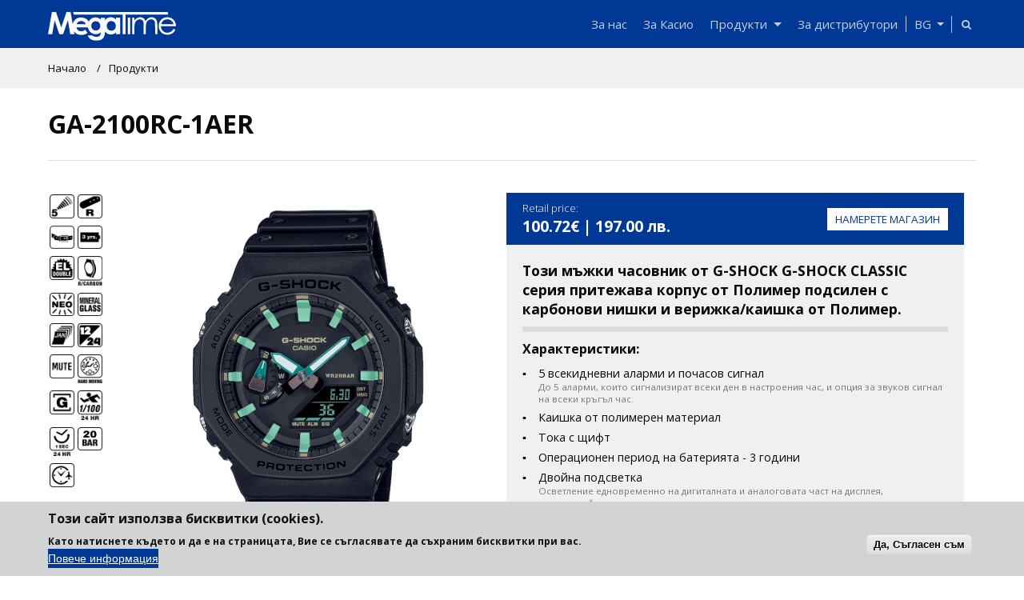

--- FILE ---
content_type: text/html; charset=UTF-8
request_url: https://megatime.eu/g-shock-g-shock-classic/ga-2100rc-1aer
body_size: 17953
content:
<!DOCTYPE html>
<html lang="bg" dir="ltr" prefix="content: http://purl.org/rss/1.0/modules/content/  dc: http://purl.org/dc/terms/  foaf: http://xmlns.com/foaf/0.1/  og: http://ogp.me/ns#  rdfs: http://www.w3.org/2000/01/rdf-schema#  schema: http://schema.org/  sioc: http://rdfs.org/sioc/ns#  sioct: http://rdfs.org/sioc/types#  skos: http://www.w3.org/2004/02/skos/core#  xsd: http://www.w3.org/2001/XMLSchema# ">
  <head>
    <meta charset="utf-8" />
<meta name="keywords" content="Casio, casio часовници, дистрибутор, официален дистрибутор, Casio България, МегаТайм, megatime" />
<link rel="canonical" href="https://megatime.eu/g-shock-g-shock-classic/ga-2100rc-1aer" />
<link rel="image_src" href="/sites/default/files/2023-05/GA-2100RC-1AER_OR01_web.jpg" />
<meta property="og:site_name" content="GA-2100RC-1AER | Мега Тайм ЕООД - Официален вносител на CASIO" />
<meta property="og:image" content="https://megatime.eu/sites/default/files/2023-05/GA-2100RC-1AER_OR01_web.jpg" />
<meta property="og:image:url" content="https://megatime.eu/sites/default/files/2023-05/GA-2100RC-1AER_OR01_web.jpg" />
<meta name="Generator" content="Drupal 10 (https://www.drupal.org)" />
<meta name="MobileOptimized" content="width" />
<meta name="HandheldFriendly" content="true" />
<meta name="viewport" content="width=device-width, initial-scale=1.0" />
<style>div#sliding-popup, div#sliding-popup .eu-cookie-withdraw-banner, .eu-cookie-withdraw-tab {background: #d2d3d4} div#sliding-popup.eu-cookie-withdraw-wrapper { background: transparent; } #sliding-popup h1, #sliding-popup h2, #sliding-popup h3, #sliding-popup p, #sliding-popup label, #sliding-popup div, .eu-cookie-compliance-more-button, .eu-cookie-compliance-secondary-button, .eu-cookie-withdraw-tab { color: #111111;} .eu-cookie-withdraw-tab { border-color: #111111;}</style>
<link rel="icon" href="/themes/custom/mt_theme/favicon.ico" type="image/vnd.microsoft.icon" />
<link rel="alternate" hreflang="zxx" href="https://megatime.eu/g-shock-g-shock-classic/ga-2100rc-1aer" />

    <title>GA-2100RC-1AER | Мега Тайм ЕООД - Официален вносител на CASIO</title>
    <link rel="apple-touch-icon" sizes="57x57" href="/themes/custom/mt_theme/favicon/apple-icon-57x57.png">
    <link rel="apple-touch-icon" sizes="60x60" href="/themes/custom/mt_theme/favicon/apple-icon-60x60.png">
    <link rel="apple-touch-icon" sizes="72x72" href="/themes/custom/mt_theme/favicon/apple-icon-72x72.png">
    <link rel="apple-touch-icon" sizes="76x76" href="/themes/custom/mt_theme/favicon/apple-icon-76x76.png">
    <link rel="apple-touch-icon" sizes="114x114" href="/themes/custom/mt_theme/favicon/apple-icon-114x114.png">
    <link rel="apple-touch-icon" sizes="120x120" href="/themes/custom/mt_theme/favicon/apple-icon-120x120.png">
    <link rel="apple-touch-icon" sizes="144x144" href="/themes/custom/mt_theme/favicon/apple-icon-144x144.png">
    <link rel="apple-touch-icon" sizes="152x152" href="/themes/custom/mt_theme/favicon/apple-icon-152x152.png">
    <link rel="apple-touch-icon" sizes="180x180" href="/themes/custom/mt_theme/favicon/apple-icon-180x180.png">
    <link rel="icon" type="image/png" sizes="192x192"  href="/themes/custom/mt_theme/favicon/android-icon-192x192.png">
    <link rel="icon" type="image/png" sizes="32x32" href="/themes/custom/mt_theme/favicon/favicon-32x32.png">
    <link rel="icon" type="image/png" sizes="96x96" href="/themes/custom/mt_theme/favicon/favicon-96x96.png">
    <link rel="icon" type="image/png" sizes="16x16" href="/themes/custom/mt_theme/favicon/favicon-16x16.png">
    <meta name="msapplication-TileColor" content="#003896">
    <meta name="msapplication-TileImage" content="/themes/custom/mt_theme/favicon/ms-icon-144x144.png">
    <meta name="theme-color" content="#003896">
    <link rel="stylesheet" media="all" href="/sites/default/files/css/css_c1eQyCfjCIvjx15tWqd9OUV946XomYg6BaRcqos4tas.css?delta=0&amp;language=bg&amp;theme=mt_theme&amp;include=eJxtjUsOwyAMRC-E4iMhCJMU1cYIm35u3yiLpotuZvSeRpoMd4yIV1dDiVvlA412NIzEYdUBKmP2xEsZ2vN01xYw46p6rzhKOtfUVtA_GQu2NNmDePQbBLRpc7twZ83Hz5ddlb32YG9zCOVkCJ6jYE-CNulcLT8mPCqeRmcuomUyPgPbU6E" />
<link rel="stylesheet" media="all" href="https://fonts.googleapis.com/css?family=Open+Sans+Condensed:300,700|Open+Sans:300,400,700&amp;amp;subset=cyrillic" />
<link rel="stylesheet" media="all" href="/sites/default/files/css/css_hxHNFsHz4A_prFs9orYLdDhB5r7jhA-xv8oRF0K9vL0.css?delta=2&amp;language=bg&amp;theme=mt_theme&amp;include=eJxtjUsOwyAMRC-E4iMhCJMU1cYIm35u3yiLpotuZvSeRpoMd4yIV1dDiVvlA412NIzEYdUBKmP2xEsZ2vN01xYw46p6rzhKOtfUVtA_GQu2NNmDePQbBLRpc7twZ83Hz5ddlb32YG9zCOVkCJ6jYE-CNulcLT8mPCqeRmcuomUyPgPbU6E" />
<link rel="stylesheet" media="print" href="/sites/default/files/css/css_XDK0X7VDe1llpkp6z7QOvk3-qQ-ZJqvzM1cjrd8_uME.css?delta=3&amp;language=bg&amp;theme=mt_theme&amp;include=eJxtjUsOwyAMRC-E4iMhCJMU1cYIm35u3yiLpotuZvSeRpoMd4yIV1dDiVvlA412NIzEYdUBKmP2xEsZ2vN01xYw46p6rzhKOtfUVtA_GQu2NNmDePQbBLRpc7twZ83Hz5ddlb32YG9zCOVkCJ6jYE-CNulcLT8mPCqeRmcuomUyPgPbU6E" />
<link rel="stylesheet" media="all" href="/sites/default/files/css/css_9f8PqjPYgWqtvixl5kR3pdrCu6CFJ8RnYYn5HAcZqXc.css?delta=4&amp;language=bg&amp;theme=mt_theme&amp;include=eJxtjUsOwyAMRC-E4iMhCJMU1cYIm35u3yiLpotuZvSeRpoMd4yIV1dDiVvlA412NIzEYdUBKmP2xEsZ2vN01xYw46p6rzhKOtfUVtA_GQu2NNmDePQbBLRpc7twZ83Hz5ddlb32YG9zCOVkCJ6jYE-CNulcLT8mPCqeRmcuomUyPgPbU6E" />

    
  </head>
  <body>
        <a href="#main-content" class="visually-hidden focusable">
      Премини към основното съдържание
    </a>
    
      <div class="dialog-off-canvas-main-canvas" data-off-canvas-main-canvas>
    
<header id="header" role="banner">
  <div class="container">
      <a href="/" title="Начало" rel="home" class="logo">
    <img src="/themes/custom/mt_theme/logo.svg" alt="Начало" />
  </a>


    <a href="#block-mt-theme-main-menu"
       role="button"
       id="main-menu-toggle"
       class="menu-toggle"
       aria-expanded="false"
       aria-controls="main-menu"
       aria-label="Open main menu">

      <span class="sr-only">Open main menu</span>
      <span class="icon-menu" aria-hidden="true"></span>
    </a>

    <div  class="navigation-region">
  <div id="block-mainnavigation">
  
    
      <div  class="tb-megamenu tb-megamenu-main" role="navigation" aria-label="Main navigation">
      <button data-target=".nav-collapse" data-toggle="collapse" class="btn btn-navbar tb-megamenu-button" type="button">
      <i class="fa fa-reorder"></i>
    </button>
    <div class="nav-collapse  always-show">
    <ul  class="tb-megamenu-nav nav level-0 items-4" role="list" >
        <li  class="tb-megamenu-item level-1 mega" data-id="menu_link_content:5bd65cf8-39bf-447f-a204-5666fc80accc" data-level="1" data-type="menu_item" data-class="" data-xicon="" data-caption="" data-alignsub="" data-group="0" data-hidewcol="0" data-hidesub="0" data-label="About Us" aria-level="1" >
      <a href="/za-nas" >
          За нас
          </a>
  
</li>

        <li  class="tb-megamenu-item level-1 mega" data-id="menu_link_content:ea40e4e1-a2fe-4105-bae4-66677e0fb8ef" data-level="1" data-type="menu_item" data-class="" data-xicon="" data-caption="" data-alignsub="" data-group="0" data-hidewcol="0" data-hidesub="0" data-label="About Casio" aria-level="1" >
      <a href="/za-kasio" >
          За Касио
          </a>
  
</li>

        <li  class="tb-megamenu-item level-1 mega dropdown" data-id="menu_link_content:93696a14-511f-4d0a-b173-3484148b00d7" data-level="1" data-type="menu_item" data-class="" data-xicon="" data-caption="" data-alignsub="" data-group="0" data-hidewcol="0" data-hidesub="0" data-label="Products" aria-level="1" >
      <a href="/produkti"  class="dropdown-toggle" aria-expanded="false">
          Продукти
          <span class="caret"></span>
          </a>
  <div  class="tb-megamenu-submenu dropdown-menu mega-dropdown-menu nav-child" data-class="" data-width="" role="list">
  <div class="mega-dropdown-inner">
          <div  class="tb-megamenu-row row-fluid">
      <div  data-showblocktitle="1" class="tb-megamenu-column span12 mega-col-nav" data-class="" data-width="12" data-hidewcol="" id="tb-megamenu-column-1">
  <div class="tb-megamenu-column-inner mega-inner clearfix">
                 <div  class="tb-block tb-megamenu-block" data-type="block" data-block="views_block__casio_categories_menu_categories">
    <div class="block-inner">
      <div id="block-views-blockcasio-categories-menu-categories">
  
    
      <div class="views-element-container"><div class="js-view-dom-id-b247b5db2390f031482bbd09240a0424506863781bad724e4ab67f85f24af325 casio-categories-listing">
  
  
  

  
  
  

  <div class="columns is-multiline is-mobile">
        <div about="/g-shock" class="column is-half-mobile is-one-third-tablet">
  <a href="/g-shock" title="G-SHOCK">
          <picture>
                  <source srcset="/sites/default/files/styles/category_teaser/public/2022-11/watches_gshock.jpg?itok=wLuZkpNG 1x, /sites/default/files/styles/category_teaser_2x/public/2022-11/watches_gshock.jpg?itok=R4WS26hY 2x" media="all and (min-width: 0)" type="image/jpeg" width="400" height="225"/>
                  <img loading="eager" width="720" height="405" src="/sites/default/files/styles/category_teaser_2x/public/2022-11/watches_gshock.jpg?itok=R4WS26hY" alt="" typeof="foaf:Image" />

  </picture>



    <h3>G-SHOCK</h3>
  </a>
</div>

    <div about="/baby-g" class="column is-half-mobile is-one-third-tablet">
  <a href="/baby-g" title="BABY-G">
          <picture>
                  <source srcset="/sites/default/files/styles/category_teaser/public/2022-11/watches_babyg.jpg?itok=HAVek_2D 1x, /sites/default/files/styles/category_teaser_2x/public/2022-11/watches_babyg.jpg?itok=dcCBXrgb 2x" media="all and (min-width: 0)" type="image/jpeg" width="400" height="225"/>
                  <img loading="eager" width="720" height="405" src="/sites/default/files/styles/category_teaser_2x/public/2022-11/watches_babyg.jpg?itok=dcCBXrgb" alt="" typeof="foaf:Image" />

  </picture>



    <h3>BABY-G</h3>
  </a>
</div>

    <div about="/edifice" class="column is-half-mobile is-one-third-tablet">
  <a href="/edifice" title="Edifice">
          <picture>
                  <source srcset="/sites/default/files/styles/category_teaser/public/2022-11/watches_edifice.jpg?itok=IFddCInl 1x, /sites/default/files/styles/category_teaser_2x/public/2022-11/watches_edifice.jpg?itok=7d8fDSlD 2x" media="all and (min-width: 0)" type="image/jpeg" width="400" height="225"/>
                  <img loading="eager" width="720" height="405" src="/sites/default/files/styles/category_teaser_2x/public/2022-11/watches_edifice.jpg?itok=7d8fDSlD" alt="" typeof="foaf:Image" />

  </picture>



    <h3>Edifice</h3>
  </a>
</div>

    <div about="/protrek" class="column is-half-mobile is-one-third-tablet">
  <a href="/protrek" title="Protrek">
          <picture>
                  <source srcset="/sites/default/files/styles/category_teaser/public/2022-11/watches_protrek.jpg?itok=85Xtiaiv 1x, /sites/default/files/styles/category_teaser_2x/public/2022-11/watches_protrek.jpg?itok=YVzmGoXf 2x" media="all and (min-width: 0)" type="image/jpeg" width="400" height="225"/>
                  <img loading="eager" width="720" height="405" src="/sites/default/files/styles/category_teaser_2x/public/2022-11/watches_protrek.jpg?itok=YVzmGoXf" alt="" typeof="foaf:Image" />

  </picture>



    <h3>Protrek</h3>
  </a>
</div>

    <div about="/sheen" class="column is-half-mobile is-one-third-tablet">
  <a href="/sheen" title="Sheen">
          <picture>
                  <source srcset="/sites/default/files/styles/category_teaser/public/2018-03/Sheen.jpg?itok=FfwtID9X 1x, /sites/default/files/styles/category_teaser_2x/public/2018-03/Sheen.jpg?itok=3i5IglTz 2x" media="all and (min-width: 0)" type="image/jpeg" width="400" height="225"/>
                  <img loading="eager" width="800" height="450" src="/sites/default/files/styles/category_teaser_2x/public/2018-03/Sheen.jpg?itok=3i5IglTz" alt="" typeof="foaf:Image" />

  </picture>



    <h3>Sheen</h3>
  </a>
</div>

    <div about="/casio-vintage" class="column is-half-mobile is-one-third-tablet">
  <a href="/casio-vintage" title="Casio Vintage">
          <picture>
                  <source srcset="/sites/default/files/styles/category_teaser/public/2022-11/watches_vintage_0.jpg?itok=1Q5O3haL 1x, /sites/default/files/styles/category_teaser_2x/public/2022-11/watches_vintage_0.jpg?itok=MyKWKYg2 2x" media="all and (min-width: 0)" type="image/jpeg" width="400" height="225"/>
                  <img loading="eager" width="720" height="405" src="/sites/default/files/styles/category_teaser_2x/public/2022-11/watches_vintage_0.jpg?itok=MyKWKYg2" alt="" typeof="foaf:Image" />

  </picture>



    <h3>Casio Vintage</h3>
  </a>
</div>

    <div about="/casio-collection" class="column is-half-mobile is-one-third-tablet">
  <a href="/casio-collection" title="Casio Collection">
          <picture>
                  <source srcset="/sites/default/files/styles/category_teaser/public/2022-11/watches_collection.jpg?itok=1i7wHPX8 1x, /sites/default/files/styles/category_teaser_2x/public/2022-11/watches_collection.jpg?itok=swjTMFyR 2x" media="all and (min-width: 0)" type="image/jpeg" width="400" height="225"/>
                  <img loading="eager" width="720" height="405" src="/sites/default/files/styles/category_teaser_2x/public/2022-11/watches_collection.jpg?itok=swjTMFyR" alt="" typeof="foaf:Image" />

  </picture>



    <h3>Casio Collection</h3>
  </a>
</div>

    <div about="/sports" class="column is-half-mobile is-one-third-tablet">
  <a href="/sports" title="Sports">
          <picture>
                  <source srcset="/sites/default/files/styles/category_teaser/public/2022-11/watches_sports_0.jpg?itok=AAUgIU3_ 1x, /sites/default/files/styles/category_teaser_2x/public/2022-11/watches_sports_0.jpg?itok=H21ViGS4 2x" media="all and (min-width: 0)" type="image/jpeg" width="400" height="225"/>
                  <img loading="eager" width="720" height="405" src="/sites/default/files/styles/category_teaser_2x/public/2022-11/watches_sports_0.jpg?itok=H21ViGS4" alt="" typeof="foaf:Image" />

  </picture>



    <h3>Sports</h3>
  </a>
</div>

    <div about="/wake-timer" class="column is-half-mobile is-one-third-tablet">
  <a href="/wake-timer" title="Будилници">
          <picture>
                  <source srcset="/sites/default/files/styles/category_teaser/public/2018-05/Untitled-1_1.jpg?itok=NK6clHU- 1x, /sites/default/files/styles/category_teaser_2x/public/2018-05/Untitled-1_1.jpg?itok=46N9EYbn 2x" media="all and (min-width: 0)" type="image/jpeg" width="400" height="225"/>
                  <img loading="eager" width="800" height="450" src="/sites/default/files/styles/category_teaser_2x/public/2018-05/Untitled-1_1.jpg?itok=46N9EYbn" alt="" typeof="foaf:Image" />

  </picture>



    <h3>Будилници</h3>
  </a>
</div>


  </div>
  
  

  
  

  
  
</div>
</div>

  </div>

    </div>
  </div>

      </div>
</div>

  </div>

      </div>
</div>

</li>

        <li  class="tb-megamenu-item level-1 mega" data-id="menu_link_content:822e6d58-c29b-45cc-818f-3e649b4b9064" data-level="1" data-type="menu_item" data-class="" data-xicon="" data-caption="" data-alignsub="" data-group="0" data-hidewcol="0" data-hidesub="0" data-label="" aria-level="1" >
      <a href="/za-distributori" >
          За дистрибутори
          </a>
  
</li>

  </ul>

      </div>
  </div>

  </div>

<nav role="navigation" aria-labelledby="block-mt-theme-main-menu-menu" id="block-mt-theme-main-menu" class="main-menu" aria-expanded="false">
  <a href="#main-menu-toggle"
     role="button"
     id="main-menu-close"
     class="menu-close"
     aria-expanded="false"
     aria-controls="main-menu"
     aria-label="Close main menu">

    <span class="sr-only">Close menu</span>
    <span class="icon-cancel" aria-hidden="true"></span>
  </a>
            
  <h2 class="visually-hidden" id="block-mt-theme-main-menu-menu">Main navigation</h2>
  

        
        <ul>
            <li>
        <a href="/za-nas" data-drupal-link-system-path="node/7947">За нас</a>
              </li>
          <li>
        <a href="/za-kasio" data-drupal-link-system-path="node/7948">За Касио</a>
              </li>
          <li>
        <a href="/produkti" data-drupal-link-system-path="node/10903">Продукти</a>
              </li>
          <li>
        <a href="/za-distributori" data-drupal-link-system-path="node/10906">За дистрибутори</a>
              </li>
      </ul>
  


  </nav>
  <div class="dropbutton-wrapper">
    <div class="dropbutton-widget">
      <ul class="dropdown-language-item dropbutton"><li class="bg"><span class="language-link active-language">BG</span></li><li class="en"><a href="/en/g-shock-g-shock-classic/ga-2100rc-1aer" class="language-link" hreflang="en">EN</a></li></ul>
    </div>
  </div>

<div class="exposed-wrapper block">
  <div class="container">
    
    
    <form action="/casio" method="get" id="views-exposed-form-casio-all-products-page-1" accept-charset="UTF-8" class="views-exposed-form">
  <div class="js-form-item form-item js-form-type-textfield form-item-title js-form-item-title">
      
        <input placeholder="Търсете модел (Пример: GA-150BW-1AER)" data-drupal-selector="edit-title" type="text" id="edit-title" name="title" value="" size="30" maxlength="128" class="form-text" />

        </div>
<details class="bef--secondary js-form-wrapper form-wrapper" data-drupal-selector="edit-secondary" id="edit-secondary">
  <summary role="button" aria-controls="edit-secondary" aria-expanded="false">Допълнителни филтри</summary>
  
  <div class="options">
    <fieldset data-drupal-selector="edit-field-casio-color-target-id" id="edit-field-casio-color-target-id--wrapper" class="fieldgroup form-composite js-form-item form-item js-form-wrapper form-wrapper">
      <div>
    <span class="fieldset-legend">Цвят</span>
  </div>
  <div class="fieldset-wrapper">
            <div id="edit-field-casio-color-target-id"><div class="form-radios">
                  <div class="js-form-item form-item js-form-type-radio form-item-field-casio-color-target-id js-form-item-field-casio-color-target-id">
        <input data-drupal-selector="edit-field-casio-color-target-id-all" type="radio" id="edit-field-casio-color-target-id-all" name="field_casio_color_target_id" value="All" checked="checked" class="form-radio" />

        <label for="edit-field-casio-color-target-id-all" class="option">- Всички -</label>
      </div>

                    <div class="js-form-item form-item js-form-type-radio form-item-field-casio-color-target-id js-form-item-field-casio-color-target-id">
        <input data-drupal-selector="edit-field-casio-color-target-id-1" type="radio" id="edit-field-casio-color-target-id-1" name="field_casio_color_target_id" value="1" class="form-radio" />

        <label for="edit-field-casio-color-target-id-1" class="option">Черен</label>
      </div>

                    <div class="js-form-item form-item js-form-type-radio form-item-field-casio-color-target-id js-form-item-field-casio-color-target-id">
        <input data-drupal-selector="edit-field-casio-color-target-id-2" type="radio" id="edit-field-casio-color-target-id-2" name="field_casio_color_target_id" value="2" class="form-radio" />

        <label for="edit-field-casio-color-target-id-2" class="option">Син</label>
      </div>

                    <div class="js-form-item form-item js-form-type-radio form-item-field-casio-color-target-id js-form-item-field-casio-color-target-id">
        <input data-drupal-selector="edit-field-casio-color-target-id-3" type="radio" id="edit-field-casio-color-target-id-3" name="field_casio_color_target_id" value="3" class="form-radio" />

        <label for="edit-field-casio-color-target-id-3" class="option">Зелен</label>
      </div>

                    <div class="js-form-item form-item js-form-type-radio form-item-field-casio-color-target-id js-form-item-field-casio-color-target-id">
        <input data-drupal-selector="edit-field-casio-color-target-id-4" type="radio" id="edit-field-casio-color-target-id-4" name="field_casio_color_target_id" value="4" class="form-radio" />

        <label for="edit-field-casio-color-target-id-4" class="option">Червен</label>
      </div>

                    <div class="js-form-item form-item js-form-type-radio form-item-field-casio-color-target-id js-form-item-field-casio-color-target-id">
        <input data-drupal-selector="edit-field-casio-color-target-id-5" type="radio" id="edit-field-casio-color-target-id-5" name="field_casio_color_target_id" value="5" class="form-radio" />

        <label for="edit-field-casio-color-target-id-5" class="option">Кафяв</label>
      </div>

                    <div class="js-form-item form-item js-form-type-radio form-item-field-casio-color-target-id js-form-item-field-casio-color-target-id">
        <input data-drupal-selector="edit-field-casio-color-target-id-6" type="radio" id="edit-field-casio-color-target-id-6" name="field_casio_color_target_id" value="6" class="form-radio" />

        <label for="edit-field-casio-color-target-id-6" class="option">Лилав</label>
      </div>

                    <div class="js-form-item form-item js-form-type-radio form-item-field-casio-color-target-id js-form-item-field-casio-color-target-id">
        <input data-drupal-selector="edit-field-casio-color-target-id-7" type="radio" id="edit-field-casio-color-target-id-7" name="field_casio_color_target_id" value="7" class="form-radio" />

        <label for="edit-field-casio-color-target-id-7" class="option">Бял</label>
      </div>

                    <div class="js-form-item form-item js-form-type-radio form-item-field-casio-color-target-id js-form-item-field-casio-color-target-id">
        <input data-drupal-selector="edit-field-casio-color-target-id-8" type="radio" id="edit-field-casio-color-target-id-8" name="field_casio_color_target_id" value="8" class="form-radio" />

        <label for="edit-field-casio-color-target-id-8" class="option">Сив</label>
      </div>

                    <div class="js-form-item form-item js-form-type-radio form-item-field-casio-color-target-id js-form-item-field-casio-color-target-id">
        <input data-drupal-selector="edit-field-casio-color-target-id-9" type="radio" id="edit-field-casio-color-target-id-9" name="field_casio_color_target_id" value="9" class="form-radio" />

        <label for="edit-field-casio-color-target-id-9" class="option">Жълт</label>
      </div>

      </div>
</div>

          </div>
</fieldset>
<fieldset data-drupal-selector="edit-field-band-target-id" id="edit-field-band-target-id--wrapper" class="fieldgroup form-composite js-form-item form-item js-form-wrapper form-wrapper">
      <div>
    <span class="fieldset-legend">Верижка</span>
  </div>
  <div class="fieldset-wrapper">
            <div id="edit-field-band-target-id"><div class="form-radios">
                  <div class="js-form-item form-item js-form-type-radio form-item-field-band-target-id js-form-item-field-band-target-id">
        <input data-drupal-selector="edit-field-band-target-id-all" type="radio" id="edit-field-band-target-id-all" name="field_band_target_id" value="All" checked="checked" class="form-radio" />

        <label for="edit-field-band-target-id-all" class="option">- Всички -</label>
      </div>

                    <div class="js-form-item form-item js-form-type-radio form-item-field-band-target-id js-form-item-field-band-target-id">
        <input data-drupal-selector="edit-field-band-target-id-1" type="radio" id="edit-field-band-target-id-1" name="field_band_target_id" value="1" class="form-radio" />

        <label for="edit-field-band-target-id-1" class="option">Метал</label>
      </div>

                    <div class="js-form-item form-item js-form-type-radio form-item-field-band-target-id js-form-item-field-band-target-id">
        <input data-drupal-selector="edit-field-band-target-id-2" type="radio" id="edit-field-band-target-id-2" name="field_band_target_id" value="2" class="form-radio" />

        <label for="edit-field-band-target-id-2" class="option">Кожа</label>
      </div>

                    <div class="js-form-item form-item js-form-type-radio form-item-field-band-target-id js-form-item-field-band-target-id">
        <input data-drupal-selector="edit-field-band-target-id-3" type="radio" id="edit-field-band-target-id-3" name="field_band_target_id" value="3" class="form-radio" />

        <label for="edit-field-band-target-id-3" class="option">Полимер</label>
      </div>

                    <div class="js-form-item form-item js-form-type-radio form-item-field-band-target-id js-form-item-field-band-target-id">
        <input data-drupal-selector="edit-field-band-target-id-4" type="radio" id="edit-field-band-target-id-4" name="field_band_target_id" value="4" class="form-radio" />

        <label for="edit-field-band-target-id-4" class="option">Текстил</label>
      </div>

      </div>
</div>

          </div>
</fieldset>

  </div>
  
</details>
<div data-drupal-selector="edit-actions" class="form-actions js-form-wrapper form-wrapper" id="edit-actions"><input data-drupal-selector="edit-submit-casio-all-products" type="submit" id="edit-submit-casio-all-products" value="Търси" class="button js-form-submit form-submit" />
</div>


</form>

  </div>
</div>

  <button class="btn-search icon icon-search"></button>
</div>

    <a href="#main-menu-toggle"
       class="backdrop"
       tabindex="-1"
       aria-hidden="true" hidden></a>

  </div>
</header>

<div  class="breadcrumb-region">
  <div class="container">
    <div id="block-mt-theme-breadcrumbs">
  
    
        <h2 id="system-breadcrumb" class="visually-hidden">Breadcrumb</h2>
  <nav role="navigation" aria-labelledby="system-breadcrumb">
                  <a href="/">Начало</a>
                        <a href="/produkti">Продукти</a>
            </nav>

  </div>

  </div>
</div>

<div data-drupal-messages-fallback class="hidden"></div>





<main role="main">
  <a id="main-content" tabindex="-1"></a>
      <section class="container">
      

    </section>
  
  <div class="layout-content">
    

<div id="block-mt-theme-page-title" class="block-page-title">
	<div class="container">
				
  <h1><span>GA-2100RC-1AER</span>
</h1>


	</div>
</div>
<div id="block-mt-theme-content">
  
    
      
<article data-history-node-id="21418" lang="zxx" about="/g-shock-g-shock-classic/ga-2100rc-1aer" class="node node--type-casio-product node--promoted node--view-mode-full casio-product-full content-section">
	<div class="container">
		<div class="columns">
			<div class="column image-and-icons is-half columns is-mobile">
				<div class="column">
					<div class="icons">
        
<a href="/5-vsekidnevni-alarmi-i-pochasov-signal" data-balloon="  5 всекидневни аларми и почасов сигнал
" data-balloon-pos="right" about="/5-vsekidnevni-alarmi-i-pochasov-signal" class="icon">
      <img loading="lazy" src="/sites/default/files/styles/icon/public/2018-07/ALD005.jpg?itok=UCcPqTkN" width="70" height="67" alt="" typeof="foaf:Image" />




</a>

        
<a href="/kaishka-ot-polimeren-material" data-balloon="  Каишка от полимерен материал
" data-balloon-pos="right" about="/kaishka-ot-polimeren-material" class="icon">
      <img loading="lazy" src="/sites/default/files/styles/icon/public/2018-07/BAN001.jpg?itok=3Wz_MKDE" width="70" height="67" alt="" typeof="foaf:Image" />




</a>

        
<a href="/toka-s-schift" data-balloon="  Тока с щифт
" data-balloon-pos="right" about="/toka-s-schift" class="icon">
      <img loading="lazy" src="/sites/default/files/styles/icon/public/2022-06/Buckle.png?itok=8Rm57ebR" width="70" height="67" alt="" typeof="foaf:Image" />




</a>

        
<a href="/operacionen-period-na-bateriyata-3-godini" data-balloon="  Операционен период на батерията - 3 години
" data-balloon-pos="right" about="/operacionen-period-na-bateriyata-3-godini" class="icon">
      <img loading="lazy" src="/sites/default/files/styles/icon/public/2018-07/BAT003.jpg?itok=S9dfamJU" width="70" height="67" alt="" typeof="foaf:Image" />




</a>

        
<a href="/dvoyna-podsvetka" data-balloon="  Двойнa подсветка
" data-balloon-pos="right" about="/dvoyna-podsvetka" class="icon">
      <img loading="lazy" src="/sites/default/files/styles/icon/public/2018-07/BEL004.jpg?itok=AkmF8TyO" width="70" height="67" alt="" typeof="foaf:Image" />




</a>

        
<a href="/korpus-ot-polimer-i-karbon" data-balloon="  Корпус от полимер и карбон
" data-balloon-pos="right" about="/korpus-ot-polimer-i-karbon" class="icon">
      <img loading="lazy" src="/sites/default/files/styles/icon/public/2022-06/carbon-resin%20case.png?itok=qq1zW7K-" width="70" height="82" alt="" typeof="foaf:Image" />




</a>

        
<a href="/neobrayt" data-balloon="  Необрайт
" data-balloon-pos="right" about="/neobrayt" class="icon">
      <img loading="lazy" src="/sites/default/files/styles/icon/public/2018-07/DIS003.jpg?itok=QAmdZFi8" width="70" height="67" alt="" typeof="foaf:Image" />




</a>

        
<a href="/mineralno-stklo" data-balloon="  Минерално стъкло
" data-balloon-pos="right" about="/mineralno-stklo" class="icon">
      <img loading="lazy" src="/sites/default/files/styles/icon/public/2018-07/GLA001.jpg?itok=KoYAsHfw" width="70" height="67" alt="" typeof="foaf:Image" />




</a>

        
<a href="/avtomatichen-kalendar" data-balloon="  Автоматичен календар
" data-balloon-pos="right" about="/avtomatichen-kalendar" class="icon">
      <img loading="lazy" src="/sites/default/files/styles/icon/public/2018-07/KAL001.jpg?itok=MYyY5svT" width="70" height="67" alt="" typeof="foaf:Image" />




</a>

        
<a href="/2412-chasovi-format" data-balloon="  24/12 часови формат
" data-balloon-pos="right" about="/2412-chasovi-format" class="icon">
      <img loading="lazy" src="/sites/default/files/styles/icon/public/2018-07/KAL002.jpg?itok=xEwLofpD" width="70" height="67" alt="" typeof="foaf:Image" />




</a>

        
<a href="/izklyuchvane-na-zvuka" data-balloon="  Изключване на звука
" data-balloon-pos="right" about="/izklyuchvane-na-zvuka" class="icon">
      <img loading="lazy" src="/sites/default/files/styles/icon/public/2018-07/SFC010.jpg?itok=znxXF2rl" width="70" height="67" alt="" typeof="foaf:Image" />




</a>

        
<a href="/otmestvane-na-strelkite" data-balloon="  Отместване на стрелките
" data-balloon-pos="right" about="/otmestvane-na-strelkite" class="icon">
      <img loading="lazy" src="/sites/default/files/styles/icon/public/2018-07/SFC011.jpg?itok=tLafSyeh" width="70" height="82" alt="" typeof="foaf:Image" />




</a>

        
<a href="/ustoychiv-na-streseniya" data-balloon="  Устойчив на сътресения
" data-balloon-pos="right" about="/ustoychiv-na-streseniya" class="icon">
      <img loading="lazy" src="/sites/default/files/styles/icon/public/2018-07/SFK001.jpg?itok=ApCzAZ7F" width="70" height="67" alt="" typeof="foaf:Image" />




</a>

        
<a href="/khronometr-24-chasa-1100-sek" data-balloon="  Хронометър 24 часа (1/100 сек.)
" data-balloon-pos="right" about="/khronometr-24-chasa-1100-sek" class="icon">
      <img loading="lazy" src="/sites/default/files/styles/icon/public/2018-07/STP014.jpg?itok=qZLfKZ7s" width="70" height="82" alt="" typeof="foaf:Image" />




</a>

        
<a href="/taymer-za-obratno-broene-24-chasa-1-sek" data-balloon="  Таймер за обратно броене - 24 часа (1 сек.)
" data-balloon-pos="right" about="/taymer-za-obratno-broene-24-chasa-1-sek" class="icon">
      <img loading="lazy" src="/sites/default/files/styles/icon/public/2018-07/TIM106.jpg?itok=wtrmT91M" width="70" height="82" alt="" typeof="foaf:Image" />




</a>

        
<a href="/vodoustoychiv-200-metra" data-balloon="  Водоустойчив (200 метра)
" data-balloon-pos="right" about="/vodoustoychiv-200-metra" class="icon">
      <img loading="lazy" src="/sites/default/files/styles/icon/public/2018-07/WDK200.jpg?itok=RbOr9rWi" width="70" height="67" alt="" typeof="foaf:Image" />




</a>

        
<a href="/svetovno-vreme" data-balloon="  Световно време
" data-balloon-pos="right" about="/svetovno-vreme" class="icon">
      <img loading="lazy" src="/sites/default/files/styles/icon/public/2018-07/ZZN001.jpg?itok=_72miZYP" width="70" height="67" alt="" typeof="foaf:Image" />




</a>

  </div>

				</div>
				<div class="column is-four-fifths image-col">
										<div class="products-image">
          <picture>
                  <source srcset="/sites/default/files/styles/product_detail_2x/public/2023-05/GA-2100RC-1AER_OR01_web.jpg?itok=zmyclO4U 1x" media="all and (min-width: 0)" type="image/jpeg" width="930" height="930"/>
                  <img loading="eager" width="930" height="930" src="/sites/default/files/styles/product_detail_2x/public/2023-05/GA-2100RC-1AER_OR01_web.jpg?itok=zmyclO4U" alt="" typeof="foaf:Image" />

  </picture>


  </div>

										<div class="products-images">
			  <img loading="lazy" src="/sites/default/files/styles/medium/public/2024-06/GA-2100RC-1AER_1.jpg?itok=nM5C6XVY" width="220" height="220" alt="GA-2100RC-1AER" title="GA-2100RC-1AER" typeof="foaf:Image" />



			  <img loading="lazy" src="/sites/default/files/styles/medium/public/2024-06/GA-2100RC-1AER_2.jpg?itok=QB45bvh4" width="220" height="220" alt="GA-2100RC-1AER" title="GA-2100RC-1AER" typeof="foaf:Image" />



			  <img loading="lazy" src="/sites/default/files/styles/medium/public/2024-06/GA-2100RC-1AER_3.png?itok=fKmKhYVN" width="220" height="220" alt="GA-2100RC-1AER" title="GA-2100RC-1AER" typeof="foaf:Image" />



	</div>

				</div>
			</div>
			<div class="column is-half">
				<div class="price-and-store-wrapper">
					
					<div class="field field--name-field-price field--type-decimal field--label-above price-wrapper">
	<div class="">
		<div class="field__label">
			Retail price:
		</div>
					<div class="field__item">100.72€ | 197.00
				лв. 
				
			</div>
			</div>
</div>

											<div class="find-a-dealer">
							<a href="/dealers" rel="bookmark">Намерете Магазин</a>
						</div>
									</div>
								<div class="long-desc">
					<h3 class="short-desc">
													Този мъжки часовник от G-SHOCK

  
  
  


                
  
  
      G-SHOCK CLASSIC серия притежава корпус от Полимер подсилен с карбонови нишки и верижка/каишка от Полимер.											</h3>
					<h4>
						Характеристики:
					</h4>
					
  <div class="casio-product-description-item">    
<span>
            5 всекидневни аларми и почасов сигнал
      </span>
  <ul class="desc-info">
    <li>
      
            До 5 аларми, които сигнализират всеки ден в настроения час, и опция за звуков сигнал на всеки кръгъл час.
      
    </li>
  </ul>


</div>
  <div class="casio-product-description-item">    
<span>
            Каишка от полимерен материал
      </span>


</div>
  <div class="casio-product-description-item">    
<span>
            Тока с щифт
      </span>


</div>
  <div class="casio-product-description-item">    
<span>
            Операционен период на батерията - 3 години
      </span>


</div>
  <div class="casio-product-description-item">    
<span>
            Двойнa подсветка
      </span>
  <ul class="desc-info">
    <li>
      
            Осветление едновременно на дигиталната и аналоговата част на дисплея, позволявайки пълно разчитане в тъмни условия.
      
    </li>
  </ul>


</div>
  <div class="casio-product-description-item">    
<span>
            Корпус от полимер и карбон
      </span>
  <ul class="desc-info">
    <li>
      
            Благодарение на изключително високото си ниво на издръжливост, полимера е идеалният материал за часовници. ;Комбинирането на полимер с карбон създава корпус, който е още по-устойчив на стрес и предлага още по-голяма защита срещу външни влияния, което води до изключително високо ниво на издръжливост.
      
    </li>
  </ul>


</div>
  <div class="casio-product-description-item">    
<span>
            Необрайт
      </span>
  <ul class="desc-info">
    <li>
      
            Неоново покритие на циферблата излъчва светлина в тъмното, дори след кратко излагане на светло.
      
    </li>
  </ul>


</div>
  <div class="casio-product-description-item">    
<span>
            Минерално стъкло
      </span>


</div>
  <div class="casio-product-description-item">    
<span>
            Автоматичен календар
      </span>
  <ul class="desc-info">
    <li>
      
            Всички дни в различните месеци и корекциите за високосни години, се регулират автоматично.
      
    </li>
  </ul>


</div>
  <div class="casio-product-description-item">    
<span>
            24/12 часови формат
      </span>


</div>
  <div class="casio-product-description-item">    
<span>
            Изключване на звука
      </span>
  <ul class="desc-info">
    <li>
      
            Възможост за спиране на звука издаван при натискане на бутоните.
      
    </li>
  </ul>


</div>
  <div class="casio-product-description-item">    
<span>
            Отместване на стрелките
      </span>
  <ul class="desc-info">
    <li>
      
            Функция за отместване на главните стрелки, в случай че са закрили видимостта към някой от малките дисплеи.
      
    </li>
  </ul>


</div>
  <div class="casio-product-description-item">    
<span>
            Устойчив на сътресения
      </span>
  <ul class="desc-info">
    <li>
      
            Конструиран да издържа на удари и вибрации.
      
    </li>
  </ul>


</div>
  <div class="casio-product-description-item">    
<span>
            Хронометър 24 часа (1/100 сек.)
      </span>


</div>
  <div class="casio-product-description-item">    
<span>
            Таймер за обратно броене - 24 часа (1 сек.)
      </span>
  <ul class="desc-info">
    <li>
      
            Таймерът може да отброява до 24 часа с точност на настройване до 1 секунда.
      
    </li>
  </ul>


</div>
  <div class="casio-product-description-item">    
<span>
            Водоустойчив (200 метра)
      </span>
  <ul class="desc-info">
    <li>
      
            Подходящ за плуване и гмуркане без допълнителна екипировка.
      
    </li>
  </ul>


</div>
  <div class="casio-product-description-item">    
<span>
            Световно време
      </span>
  <ul class="desc-info">
    <li>
      
            Функция за преглед на локалното време в главните градове по света.
      
    </li>
  </ul>


</div>

					
<div class="field field--name-field-weight field--type-string field--label-inline casio-product-description-item">
  <span class="field__label">Weight: </span>
      <span class="field__item">51g</span>
  </div>

					
<div class="field field--name-field-size field--type-string field--label-inline casio-product-description-item">
  <span class="field__label">Size: </span>
      <span class="field__item">48,5mm x 45,4mm x 11,8mm (H x W x D)</span>
  </div>

					
<div class="field field--name-field-year field--type-integer field--label-above casio-product-description-item">
	<span class="field__label">Release Year:
	</span>
			<span class="field__item">2023</span>
	</div>

					
            <div class="field field--name-field-manual field--type-entity-reference field--label-hidden field__item">			<div about="/taxonomy/term/1197" class="casio-product-description-item">
		
		<a href="/sites/default/files/manuals/qw5611.pdf" title="qw5611" target="_blank">
			Изтеглете ръководството с инструкции
		</a>
		
		
	</div>
</div>
      
				</div>
			</div>
		</div>
	</div>

	
</article>

<div class="views-element-container"><div class="js-view-dom-id-97038b89423491309482b07d5e3e4a43e973a20311d5beabfa6161528ec7efb6 view-listing exposed-form-in-block">
  
  
  

  
    

  <div class="content-section section-bg-grey space-big-bottom">
    <div class="container">
      <h2>
        Цветове и модификации:
      </h2>

      <div class="columns is-multiline">
            <div class="views-row column is-half-tablet is-one-quarter-desktop listing-item">
    

<article data-history-node-id="21581" lang="zxx" about="/g-shock-g-shock-classic/ga-2100sb-1aer" class="node node--type-casio-product node--promoted node--view-mode-teaser">
  <div class="info">
    <div class="icons small">
        
<a href="/5-vsekidnevni-alarmi-i-pochasov-signal" data-balloon="  5 всекидневни аларми и почасов сигнал
" data-balloon-pos="right" about="/5-vsekidnevni-alarmi-i-pochasov-signal" class="icon">
      <img loading="lazy" src="/sites/default/files/styles/icon/public/2018-07/ALD005.jpg?itok=UCcPqTkN" width="70" height="67" alt="" typeof="foaf:Image" />




</a>

        
<a href="/kaishka-ot-polimeren-material" data-balloon="  Каишка от полимерен материал
" data-balloon-pos="right" about="/kaishka-ot-polimeren-material" class="icon">
      <img loading="lazy" src="/sites/default/files/styles/icon/public/2018-07/BAN001.jpg?itok=3Wz_MKDE" width="70" height="67" alt="" typeof="foaf:Image" />




</a>

        
<a href="/toka-s-schift" data-balloon="  Тока с щифт
" data-balloon-pos="right" about="/toka-s-schift" class="icon">
      <img loading="lazy" src="/sites/default/files/styles/icon/public/2022-06/Buckle.png?itok=8Rm57ebR" width="70" height="67" alt="" typeof="foaf:Image" />




</a>

        
<a href="/operacionen-period-na-bateriyata-3-godini" data-balloon="  Операционен период на батерията - 3 години
" data-balloon-pos="right" about="/operacionen-period-na-bateriyata-3-godini" class="icon">
      <img loading="lazy" src="/sites/default/files/styles/icon/public/2018-07/BAT003.jpg?itok=S9dfamJU" width="70" height="67" alt="" typeof="foaf:Image" />




</a>

        
<a href="/led-podsvetka" data-balloon="  LED подсветка
" data-balloon-pos="right" about="/led-podsvetka" class="icon">
      <img loading="lazy" src="/sites/default/files/styles/icon/public/2018-07/BEL007.jpg?itok=FzcaOQUf" width="70" height="67" alt="" typeof="foaf:Image" />




</a>

        
<a href="/korpus-ot-polimer-i-karbon" data-balloon="  Корпус от полимер и карбон
" data-balloon-pos="right" about="/korpus-ot-polimer-i-karbon" class="icon">
      <img loading="lazy" src="/sites/default/files/styles/icon/public/2022-06/carbon-resin%20case.png?itok=qq1zW7K-" width="70" height="82" alt="" typeof="foaf:Image" />




</a>

        
<a href="/neobrayt" data-balloon="  Необрайт
" data-balloon-pos="right" about="/neobrayt" class="icon">
      <img loading="lazy" src="/sites/default/files/styles/icon/public/2018-07/DIS003.jpg?itok=QAmdZFi8" width="70" height="67" alt="" typeof="foaf:Image" />




</a>

        
<a href="/mineralno-stklo" data-balloon="  Минерално стъкло
" data-balloon-pos="right" about="/mineralno-stklo" class="icon">
      <img loading="lazy" src="/sites/default/files/styles/icon/public/2018-07/GLA001.jpg?itok=KoYAsHfw" width="70" height="67" alt="" typeof="foaf:Image" />




</a>

        
<a href="/avtomatichen-kalendar" data-balloon="  Автоматичен календар
" data-balloon-pos="right" about="/avtomatichen-kalendar" class="icon">
      <img loading="lazy" src="/sites/default/files/styles/icon/public/2018-07/KAL001.jpg?itok=MYyY5svT" width="70" height="67" alt="" typeof="foaf:Image" />




</a>

        
<a href="/2412-chasovi-format" data-balloon="  24/12 часови формат
" data-balloon-pos="right" about="/2412-chasovi-format" class="icon">
      <img loading="lazy" src="/sites/default/files/styles/icon/public/2018-07/KAL002.jpg?itok=xEwLofpD" width="70" height="67" alt="" typeof="foaf:Image" />




</a>

        
<a href="/izklyuchvane-na-zvuka" data-balloon="  Изключване на звука
" data-balloon-pos="right" about="/izklyuchvane-na-zvuka" class="icon">
      <img loading="lazy" src="/sites/default/files/styles/icon/public/2018-07/SFC010.jpg?itok=znxXF2rl" width="70" height="67" alt="" typeof="foaf:Image" />




</a>

        
<a href="/otmestvane-na-strelkite" data-balloon="  Отместване на стрелките
" data-balloon-pos="right" about="/otmestvane-na-strelkite" class="icon">
      <img loading="lazy" src="/sites/default/files/styles/icon/public/2018-07/SFC011.jpg?itok=tLafSyeh" width="70" height="82" alt="" typeof="foaf:Image" />




</a>

        
<a href="/ustoychiv-na-streseniya" data-balloon="  Устойчив на сътресения
" data-balloon-pos="right" about="/ustoychiv-na-streseniya" class="icon">
      <img loading="lazy" src="/sites/default/files/styles/icon/public/2018-07/SFK001.jpg?itok=ApCzAZ7F" width="70" height="67" alt="" typeof="foaf:Image" />




</a>

        
<a href="/khronometr-24-chasa-1100-sek" data-balloon="  Хронометър 24 часа (1/100 сек.)
" data-balloon-pos="right" about="/khronometr-24-chasa-1100-sek" class="icon">
      <img loading="lazy" src="/sites/default/files/styles/icon/public/2018-07/STP014.jpg?itok=qZLfKZ7s" width="70" height="82" alt="" typeof="foaf:Image" />




</a>

        
<a href="/taymer-za-obratno-broene-24-chasa-1-sek" data-balloon="  Таймер за обратно броене - 24 часа (1 сек.)
" data-balloon-pos="right" about="/taymer-za-obratno-broene-24-chasa-1-sek" class="icon">
      <img loading="lazy" src="/sites/default/files/styles/icon/public/2018-07/TIM106.jpg?itok=wtrmT91M" width="70" height="82" alt="" typeof="foaf:Image" />




</a>

        
<a href="/vodoustoychiv-200-metra" data-balloon="  Водоустойчив (200 метра)
" data-balloon-pos="right" about="/vodoustoychiv-200-metra" class="icon">
      <img loading="lazy" src="/sites/default/files/styles/icon/public/2018-07/WDK200.jpg?itok=RbOr9rWi" width="70" height="67" alt="" typeof="foaf:Image" />




</a>

        
<a href="/svetovno-vreme" data-balloon="  Световно време
" data-balloon-pos="right" about="/svetovno-vreme" class="icon">
      <img loading="lazy" src="/sites/default/files/styles/icon/public/2018-07/ZZN001.jpg?itok=_72miZYP" width="70" height="67" alt="" typeof="foaf:Image" />




</a>

  </div>

    <a href="/g-shock-g-shock-classic/ga-2100sb-1aer" title="" class="prod-thumb">
      
                <picture>
                  <source srcset="/sites/default/files/styles/product_teaser_x2/public/2023-08/GA-2100SB-1AER_OR01_web.jpg?itok=PI_9IAi8 1x" media="all and (min-width: 0)" type="image/jpeg" width="720" height="720"/>
                  <img loading="eager" width="720" height="720" src="/sites/default/files/styles/product_teaser_x2/public/2023-08/GA-2100SB-1AER_OR01_web.jpg?itok=PI_9IAi8" alt="" typeof="foaf:Image" />

  </picture>


    </a>
    <h2>
      <a href="/g-shock-g-shock-classic/ga-2100sb-1aer" rel="bookmark"><span>GA-2100SB-1AER</span>
</a>
    </h2>
  </div>

  
</article>

  </div>
    <div class="views-row column is-half-tablet is-one-quarter-desktop listing-item">
    

<article data-history-node-id="20943" lang="zxx" about="/g-shock-classic/ga-2100-7aer" class="node node--type-casio-product node--promoted node--view-mode-teaser">
  <div class="info">
    <div class="icons small">
        
<a href="/5-vsekidnevni-alarmi-i-pochasov-signal" data-balloon="  5 всекидневни аларми и почасов сигнал
" data-balloon-pos="right" about="/5-vsekidnevni-alarmi-i-pochasov-signal" class="icon">
      <img loading="lazy" src="/sites/default/files/styles/icon/public/2018-07/ALD005.jpg?itok=UCcPqTkN" width="70" height="67" alt="" typeof="foaf:Image" />




</a>

        
<a href="/kaishka-ot-polimeren-material" data-balloon="  Каишка от полимерен материал
" data-balloon-pos="right" about="/kaishka-ot-polimeren-material" class="icon">
      <img loading="lazy" src="/sites/default/files/styles/icon/public/2018-07/BAN001.jpg?itok=3Wz_MKDE" width="70" height="67" alt="" typeof="foaf:Image" />




</a>

        
<a href="/operacionen-period-na-bateriyata-3-godini" data-balloon="  Операционен период на батерията - 3 години
" data-balloon-pos="right" about="/operacionen-period-na-bateriyata-3-godini" class="icon">
      <img loading="lazy" src="/sites/default/files/styles/icon/public/2018-07/BAT003.jpg?itok=S9dfamJU" width="70" height="67" alt="" typeof="foaf:Image" />




</a>

        
<a href="/dvoyna-podsvetka" data-balloon="  Двойнa подсветка
" data-balloon-pos="right" about="/dvoyna-podsvetka" class="icon">
      <img loading="lazy" src="/sites/default/files/styles/icon/public/2018-07/BEL004.jpg?itok=AkmF8TyO" width="70" height="67" alt="" typeof="foaf:Image" />




</a>

        
<a href="/neobrayt" data-balloon="  Необрайт
" data-balloon-pos="right" about="/neobrayt" class="icon">
      <img loading="lazy" src="/sites/default/files/styles/icon/public/2018-07/DIS003.jpg?itok=QAmdZFi8" width="70" height="67" alt="" typeof="foaf:Image" />




</a>

        
<a href="/mineralno-stklo" data-balloon="  Минерално стъкло
" data-balloon-pos="right" about="/mineralno-stklo" class="icon">
      <img loading="lazy" src="/sites/default/files/styles/icon/public/2018-07/GLA001.jpg?itok=KoYAsHfw" width="70" height="67" alt="" typeof="foaf:Image" />




</a>

        
<a href="/avtomatichen-kalendar" data-balloon="  Автоматичен календар
" data-balloon-pos="right" about="/avtomatichen-kalendar" class="icon">
      <img loading="lazy" src="/sites/default/files/styles/icon/public/2018-07/KAL001.jpg?itok=MYyY5svT" width="70" height="67" alt="" typeof="foaf:Image" />




</a>

        
<a href="/2412-chasovi-format" data-balloon="  24/12 часови формат
" data-balloon-pos="right" about="/2412-chasovi-format" class="icon">
      <img loading="lazy" src="/sites/default/files/styles/icon/public/2018-07/KAL002.jpg?itok=xEwLofpD" width="70" height="67" alt="" typeof="foaf:Image" />




</a>

        
<a href="/otmestvane-na-strelkite" data-balloon="  Отместване на стрелките
" data-balloon-pos="right" about="/otmestvane-na-strelkite" class="icon">
      <img loading="lazy" src="/sites/default/files/styles/icon/public/2018-07/SFC011.jpg?itok=tLafSyeh" width="70" height="82" alt="" typeof="foaf:Image" />




</a>

        
<a href="/ustoychiv-na-streseniya" data-balloon="  Устойчив на сътресения
" data-balloon-pos="right" about="/ustoychiv-na-streseniya" class="icon">
      <img loading="lazy" src="/sites/default/files/styles/icon/public/2018-07/SFK001.jpg?itok=ApCzAZ7F" width="70" height="67" alt="" typeof="foaf:Image" />




</a>

        
<a href="/khronometr-24-chasa-1100-sek" data-balloon="  Хронометър 24 часа (1/100 сек.)
" data-balloon-pos="right" about="/khronometr-24-chasa-1100-sek" class="icon">
      <img loading="lazy" src="/sites/default/files/styles/icon/public/2018-07/STP014.jpg?itok=qZLfKZ7s" width="70" height="82" alt="" typeof="foaf:Image" />




</a>

        
<a href="/taymer-za-obratno-broene-24-chasa-1-sek" data-balloon="  Таймер за обратно броене - 24 часа (1 сек.)
" data-balloon-pos="right" about="/taymer-za-obratno-broene-24-chasa-1-sek" class="icon">
      <img loading="lazy" src="/sites/default/files/styles/icon/public/2018-07/TIM106.jpg?itok=wtrmT91M" width="70" height="82" alt="" typeof="foaf:Image" />




</a>

        
<a href="/vodoustoychiv-200-metra" data-balloon="  Водоустойчив (200 метра)
" data-balloon-pos="right" about="/vodoustoychiv-200-metra" class="icon">
      <img loading="lazy" src="/sites/default/files/styles/icon/public/2018-07/WDK200.jpg?itok=RbOr9rWi" width="70" height="67" alt="" typeof="foaf:Image" />




</a>

        
<a href="/svetovno-vreme" data-balloon="  Световно време
" data-balloon-pos="right" about="/svetovno-vreme" class="icon">
      <img loading="lazy" src="/sites/default/files/styles/icon/public/2018-07/ZZN001.jpg?itok=_72miZYP" width="70" height="67" alt="" typeof="foaf:Image" />




</a>

  </div>

    <a href="/g-shock-classic/ga-2100-7aer" title="" class="prod-thumb">
      
                <picture>
                  <source srcset="/sites/default/files/styles/product_teaser_x2/public/2021-10/GA-2100-7AER_OR01_web.png?itok=4DYnjVdf 1x" media="all and (min-width: 0)" type="image/png" width="720" height="720"/>
                  <img loading="eager" width="720" height="720" src="/sites/default/files/styles/product_teaser_x2/public/2021-10/GA-2100-7AER_OR01_web.png?itok=4DYnjVdf" alt="" typeof="foaf:Image" />

  </picture>


    </a>
    <h2>
      <a href="/g-shock-classic/ga-2100-7aer" rel="bookmark"><span>GA-2100-7AER</span>
</a>
    </h2>
  </div>

  
</article>

  </div>
    <div class="views-row column is-half-tablet is-one-quarter-desktop listing-item">
    

<article data-history-node-id="20491" lang="zxx" about="/g-shock/ga-2100-1a1er" class="node node--type-casio-product node--promoted node--view-mode-teaser">
  <div class="info">
    <div class="icons small">
        
<a href="/5-vsekidnevni-alarmi-i-pochasov-signal" data-balloon="  5 всекидневни аларми и почасов сигнал
" data-balloon-pos="right" about="/5-vsekidnevni-alarmi-i-pochasov-signal" class="icon">
      <img loading="lazy" src="/sites/default/files/styles/icon/public/2018-07/ALD005.jpg?itok=UCcPqTkN" width="70" height="67" alt="" typeof="foaf:Image" />




</a>

        
<a href="/kaishka-ot-polimeren-material" data-balloon="  Каишка от полимерен материал
" data-balloon-pos="right" about="/kaishka-ot-polimeren-material" class="icon">
      <img loading="lazy" src="/sites/default/files/styles/icon/public/2018-07/BAN001.jpg?itok=3Wz_MKDE" width="70" height="67" alt="" typeof="foaf:Image" />




</a>

        
<a href="/operacionen-period-na-bateriyata-3-godini" data-balloon="  Операционен период на батерията - 3 години
" data-balloon-pos="right" about="/operacionen-period-na-bateriyata-3-godini" class="icon">
      <img loading="lazy" src="/sites/default/files/styles/icon/public/2018-07/BAT003.jpg?itok=S9dfamJU" width="70" height="67" alt="" typeof="foaf:Image" />




</a>

        
<a href="/dvoyna-podsvetka" data-balloon="  Двойнa подсветка
" data-balloon-pos="right" about="/dvoyna-podsvetka" class="icon">
      <img loading="lazy" src="/sites/default/files/styles/icon/public/2018-07/BEL004.jpg?itok=AkmF8TyO" width="70" height="67" alt="" typeof="foaf:Image" />




</a>

        
<a href="/neobrayt" data-balloon="  Необрайт
" data-balloon-pos="right" about="/neobrayt" class="icon">
      <img loading="lazy" src="/sites/default/files/styles/icon/public/2018-07/DIS003.jpg?itok=QAmdZFi8" width="70" height="67" alt="" typeof="foaf:Image" />




</a>

        
<a href="/mineralno-stklo" data-balloon="  Минерално стъкло
" data-balloon-pos="right" about="/mineralno-stklo" class="icon">
      <img loading="lazy" src="/sites/default/files/styles/icon/public/2018-07/GLA001.jpg?itok=KoYAsHfw" width="70" height="67" alt="" typeof="foaf:Image" />




</a>

        
<a href="/avtomatichen-kalendar" data-balloon="  Автоматичен календар
" data-balloon-pos="right" about="/avtomatichen-kalendar" class="icon">
      <img loading="lazy" src="/sites/default/files/styles/icon/public/2018-07/KAL001.jpg?itok=MYyY5svT" width="70" height="67" alt="" typeof="foaf:Image" />




</a>

        
<a href="/2412-chasovi-format" data-balloon="  24/12 часови формат
" data-balloon-pos="right" about="/2412-chasovi-format" class="icon">
      <img loading="lazy" src="/sites/default/files/styles/icon/public/2018-07/KAL002.jpg?itok=xEwLofpD" width="70" height="67" alt="" typeof="foaf:Image" />




</a>

        
<a href="/otmestvane-na-strelkite" data-balloon="  Отместване на стрелките
" data-balloon-pos="right" about="/otmestvane-na-strelkite" class="icon">
      <img loading="lazy" src="/sites/default/files/styles/icon/public/2018-07/SFC011.jpg?itok=tLafSyeh" width="70" height="82" alt="" typeof="foaf:Image" />




</a>

        
<a href="/ustoychiv-na-streseniya" data-balloon="  Устойчив на сътресения
" data-balloon-pos="right" about="/ustoychiv-na-streseniya" class="icon">
      <img loading="lazy" src="/sites/default/files/styles/icon/public/2018-07/SFK001.jpg?itok=ApCzAZ7F" width="70" height="67" alt="" typeof="foaf:Image" />




</a>

        
<a href="/khronometr-24-chasa-1100-sek" data-balloon="  Хронометър 24 часа (1/100 сек.)
" data-balloon-pos="right" about="/khronometr-24-chasa-1100-sek" class="icon">
      <img loading="lazy" src="/sites/default/files/styles/icon/public/2018-07/STP014.jpg?itok=qZLfKZ7s" width="70" height="82" alt="" typeof="foaf:Image" />




</a>

        
<a href="/taymer-za-obratno-broene-24-chasa-1-sek" data-balloon="  Таймер за обратно броене - 24 часа (1 сек.)
" data-balloon-pos="right" about="/taymer-za-obratno-broene-24-chasa-1-sek" class="icon">
      <img loading="lazy" src="/sites/default/files/styles/icon/public/2018-07/TIM106.jpg?itok=wtrmT91M" width="70" height="82" alt="" typeof="foaf:Image" />




</a>

        
<a href="/vodoustoychiv-200-metra" data-balloon="  Водоустойчив (200 метра)
" data-balloon-pos="right" about="/vodoustoychiv-200-metra" class="icon">
      <img loading="lazy" src="/sites/default/files/styles/icon/public/2018-07/WDK200.jpg?itok=RbOr9rWi" width="70" height="67" alt="" typeof="foaf:Image" />




</a>

        
<a href="/svetovno-vreme" data-balloon="  Световно време
" data-balloon-pos="right" about="/svetovno-vreme" class="icon">
      <img loading="lazy" src="/sites/default/files/styles/icon/public/2018-07/ZZN001.jpg?itok=_72miZYP" width="70" height="67" alt="" typeof="foaf:Image" />




</a>

  </div>

    <a href="/g-shock/ga-2100-1a1er" title="" class="prod-thumb">
      
                <picture>
                  <source srcset="/sites/default/files/styles/product_teaser_x2/public/2019-09/GA-2100-1A1ER.png?itok=qB-ql92k 1x" media="all and (min-width: 0)" type="image/png" width="720" height="720"/>
                  <img loading="eager" width="720" height="720" src="/sites/default/files/styles/product_teaser_x2/public/2019-09/GA-2100-1A1ER.png?itok=qB-ql92k" alt="" typeof="foaf:Image" />

  </picture>


    </a>
    <h2>
      <a href="/g-shock/ga-2100-1a1er" rel="bookmark"><span>GA-2100-1A1ER</span>
</a>
    </h2>
  </div>

  
</article>

  </div>
    <div class="views-row column is-half-tablet is-one-quarter-desktop listing-item">
    

<article data-history-node-id="20492" lang="zxx" about="/g-shock/ga-2100-4aer" class="node node--type-casio-product node--promoted node--view-mode-teaser">
  <div class="info">
    <div class="icons small">
        
<a href="/5-vsekidnevni-alarmi-i-pochasov-signal" data-balloon="  5 всекидневни аларми и почасов сигнал
" data-balloon-pos="right" about="/5-vsekidnevni-alarmi-i-pochasov-signal" class="icon">
      <img loading="lazy" src="/sites/default/files/styles/icon/public/2018-07/ALD005.jpg?itok=UCcPqTkN" width="70" height="67" alt="" typeof="foaf:Image" />




</a>

        
<a href="/kaishka-ot-polimeren-material" data-balloon="  Каишка от полимерен материал
" data-balloon-pos="right" about="/kaishka-ot-polimeren-material" class="icon">
      <img loading="lazy" src="/sites/default/files/styles/icon/public/2018-07/BAN001.jpg?itok=3Wz_MKDE" width="70" height="67" alt="" typeof="foaf:Image" />




</a>

        
<a href="/operacionen-period-na-bateriyata-3-godini" data-balloon="  Операционен период на батерията - 3 години
" data-balloon-pos="right" about="/operacionen-period-na-bateriyata-3-godini" class="icon">
      <img loading="lazy" src="/sites/default/files/styles/icon/public/2018-07/BAT003.jpg?itok=S9dfamJU" width="70" height="67" alt="" typeof="foaf:Image" />




</a>

        
<a href="/dvoyna-podsvetka" data-balloon="  Двойнa подсветка
" data-balloon-pos="right" about="/dvoyna-podsvetka" class="icon">
      <img loading="lazy" src="/sites/default/files/styles/icon/public/2018-07/BEL004.jpg?itok=AkmF8TyO" width="70" height="67" alt="" typeof="foaf:Image" />




</a>

        
<a href="/neobrayt" data-balloon="  Необрайт
" data-balloon-pos="right" about="/neobrayt" class="icon">
      <img loading="lazy" src="/sites/default/files/styles/icon/public/2018-07/DIS003.jpg?itok=QAmdZFi8" width="70" height="67" alt="" typeof="foaf:Image" />




</a>

        
<a href="/mineralno-stklo" data-balloon="  Минерално стъкло
" data-balloon-pos="right" about="/mineralno-stklo" class="icon">
      <img loading="lazy" src="/sites/default/files/styles/icon/public/2018-07/GLA001.jpg?itok=KoYAsHfw" width="70" height="67" alt="" typeof="foaf:Image" />




</a>

        
<a href="/avtomatichen-kalendar" data-balloon="  Автоматичен календар
" data-balloon-pos="right" about="/avtomatichen-kalendar" class="icon">
      <img loading="lazy" src="/sites/default/files/styles/icon/public/2018-07/KAL001.jpg?itok=MYyY5svT" width="70" height="67" alt="" typeof="foaf:Image" />




</a>

        
<a href="/2412-chasovi-format" data-balloon="  24/12 часови формат
" data-balloon-pos="right" about="/2412-chasovi-format" class="icon">
      <img loading="lazy" src="/sites/default/files/styles/icon/public/2018-07/KAL002.jpg?itok=xEwLofpD" width="70" height="67" alt="" typeof="foaf:Image" />




</a>

        
<a href="/otmestvane-na-strelkite" data-balloon="  Отместване на стрелките
" data-balloon-pos="right" about="/otmestvane-na-strelkite" class="icon">
      <img loading="lazy" src="/sites/default/files/styles/icon/public/2018-07/SFC011.jpg?itok=tLafSyeh" width="70" height="82" alt="" typeof="foaf:Image" />




</a>

        
<a href="/ustoychiv-na-streseniya" data-balloon="  Устойчив на сътресения
" data-balloon-pos="right" about="/ustoychiv-na-streseniya" class="icon">
      <img loading="lazy" src="/sites/default/files/styles/icon/public/2018-07/SFK001.jpg?itok=ApCzAZ7F" width="70" height="67" alt="" typeof="foaf:Image" />




</a>

        
<a href="/khronometr-24-chasa-1100-sek" data-balloon="  Хронометър 24 часа (1/100 сек.)
" data-balloon-pos="right" about="/khronometr-24-chasa-1100-sek" class="icon">
      <img loading="lazy" src="/sites/default/files/styles/icon/public/2018-07/STP014.jpg?itok=qZLfKZ7s" width="70" height="82" alt="" typeof="foaf:Image" />




</a>

        
<a href="/taymer-za-obratno-broene-24-chasa-1-sek" data-balloon="  Таймер за обратно броене - 24 часа (1 сек.)
" data-balloon-pos="right" about="/taymer-za-obratno-broene-24-chasa-1-sek" class="icon">
      <img loading="lazy" src="/sites/default/files/styles/icon/public/2018-07/TIM106.jpg?itok=wtrmT91M" width="70" height="82" alt="" typeof="foaf:Image" />




</a>

        
<a href="/vodoustoychiv-200-metra" data-balloon="  Водоустойчив (200 метра)
" data-balloon-pos="right" about="/vodoustoychiv-200-metra" class="icon">
      <img loading="lazy" src="/sites/default/files/styles/icon/public/2018-07/WDK200.jpg?itok=RbOr9rWi" width="70" height="67" alt="" typeof="foaf:Image" />




</a>

        
<a href="/svetovno-vreme" data-balloon="  Световно време
" data-balloon-pos="right" about="/svetovno-vreme" class="icon">
      <img loading="lazy" src="/sites/default/files/styles/icon/public/2018-07/ZZN001.jpg?itok=_72miZYP" width="70" height="67" alt="" typeof="foaf:Image" />




</a>

  </div>

    <a href="/g-shock/ga-2100-4aer" title="" class="prod-thumb">
      
                <picture>
                  <source srcset="/sites/default/files/styles/product_teaser_x2/public/2019-09/GA-2100-4AER.png?itok=I1p6Crqb 1x" media="all and (min-width: 0)" type="image/png" width="720" height="720"/>
                  <img loading="eager" width="720" height="720" src="/sites/default/files/styles/product_teaser_x2/public/2019-09/GA-2100-4AER.png?itok=I1p6Crqb" alt="" typeof="foaf:Image" />

  </picture>


    </a>
    <h2>
      <a href="/g-shock/ga-2100-4aer" rel="bookmark"><span>GA-2100-4AER</span>
</a>
    </h2>
  </div>

  
</article>

  </div>
    <div class="views-row column is-half-tablet is-one-quarter-desktop listing-item">
    

<article data-history-node-id="20503" lang="zxx" about="/g-shock/ga-2100-1aer" class="node node--type-casio-product node--promoted node--view-mode-teaser">
  <div class="info">
    <div class="icons small">
        
<a href="/5-vsekidnevni-alarmi-i-pochasov-signal" data-balloon="  5 всекидневни аларми и почасов сигнал
" data-balloon-pos="right" about="/5-vsekidnevni-alarmi-i-pochasov-signal" class="icon">
      <img loading="lazy" src="/sites/default/files/styles/icon/public/2018-07/ALD005.jpg?itok=UCcPqTkN" width="70" height="67" alt="" typeof="foaf:Image" />




</a>

        
<a href="/kaishka-ot-polimeren-material" data-balloon="  Каишка от полимерен материал
" data-balloon-pos="right" about="/kaishka-ot-polimeren-material" class="icon">
      <img loading="lazy" src="/sites/default/files/styles/icon/public/2018-07/BAN001.jpg?itok=3Wz_MKDE" width="70" height="67" alt="" typeof="foaf:Image" />




</a>

        
<a href="/operacionen-period-na-bateriyata-3-godini" data-balloon="  Операционен период на батерията - 3 години
" data-balloon-pos="right" about="/operacionen-period-na-bateriyata-3-godini" class="icon">
      <img loading="lazy" src="/sites/default/files/styles/icon/public/2018-07/BAT003.jpg?itok=S9dfamJU" width="70" height="67" alt="" typeof="foaf:Image" />




</a>

        
<a href="/dvoyna-podsvetka" data-balloon="  Двойнa подсветка
" data-balloon-pos="right" about="/dvoyna-podsvetka" class="icon">
      <img loading="lazy" src="/sites/default/files/styles/icon/public/2018-07/BEL004.jpg?itok=AkmF8TyO" width="70" height="67" alt="" typeof="foaf:Image" />




</a>

        
<a href="/neobrayt" data-balloon="  Необрайт
" data-balloon-pos="right" about="/neobrayt" class="icon">
      <img loading="lazy" src="/sites/default/files/styles/icon/public/2018-07/DIS003.jpg?itok=QAmdZFi8" width="70" height="67" alt="" typeof="foaf:Image" />




</a>

        
<a href="/mineralno-stklo" data-balloon="  Минерално стъкло
" data-balloon-pos="right" about="/mineralno-stklo" class="icon">
      <img loading="lazy" src="/sites/default/files/styles/icon/public/2018-07/GLA001.jpg?itok=KoYAsHfw" width="70" height="67" alt="" typeof="foaf:Image" />




</a>

        
<a href="/avtomatichen-kalendar" data-balloon="  Автоматичен календар
" data-balloon-pos="right" about="/avtomatichen-kalendar" class="icon">
      <img loading="lazy" src="/sites/default/files/styles/icon/public/2018-07/KAL001.jpg?itok=MYyY5svT" width="70" height="67" alt="" typeof="foaf:Image" />




</a>

        
<a href="/2412-chasovi-format" data-balloon="  24/12 часови формат
" data-balloon-pos="right" about="/2412-chasovi-format" class="icon">
      <img loading="lazy" src="/sites/default/files/styles/icon/public/2018-07/KAL002.jpg?itok=xEwLofpD" width="70" height="67" alt="" typeof="foaf:Image" />




</a>

        
<a href="/otmestvane-na-strelkite" data-balloon="  Отместване на стрелките
" data-balloon-pos="right" about="/otmestvane-na-strelkite" class="icon">
      <img loading="lazy" src="/sites/default/files/styles/icon/public/2018-07/SFC011.jpg?itok=tLafSyeh" width="70" height="82" alt="" typeof="foaf:Image" />




</a>

        
<a href="/ustoychiv-na-streseniya" data-balloon="  Устойчив на сътресения
" data-balloon-pos="right" about="/ustoychiv-na-streseniya" class="icon">
      <img loading="lazy" src="/sites/default/files/styles/icon/public/2018-07/SFK001.jpg?itok=ApCzAZ7F" width="70" height="67" alt="" typeof="foaf:Image" />




</a>

        
<a href="/khronometr-24-chasa-1100-sek" data-balloon="  Хронометър 24 часа (1/100 сек.)
" data-balloon-pos="right" about="/khronometr-24-chasa-1100-sek" class="icon">
      <img loading="lazy" src="/sites/default/files/styles/icon/public/2018-07/STP014.jpg?itok=qZLfKZ7s" width="70" height="82" alt="" typeof="foaf:Image" />




</a>

        
<a href="/taymer-za-obratno-broene-24-chasa-1-sek" data-balloon="  Таймер за обратно броене - 24 часа (1 сек.)
" data-balloon-pos="right" about="/taymer-za-obratno-broene-24-chasa-1-sek" class="icon">
      <img loading="lazy" src="/sites/default/files/styles/icon/public/2018-07/TIM106.jpg?itok=wtrmT91M" width="70" height="82" alt="" typeof="foaf:Image" />




</a>

        
<a href="/vodoustoychiv-200-metra" data-balloon="  Водоустойчив (200 метра)
" data-balloon-pos="right" about="/vodoustoychiv-200-metra" class="icon">
      <img loading="lazy" src="/sites/default/files/styles/icon/public/2018-07/WDK200.jpg?itok=RbOr9rWi" width="70" height="67" alt="" typeof="foaf:Image" />




</a>

        
<a href="/svetovno-vreme" data-balloon="  Световно време
" data-balloon-pos="right" about="/svetovno-vreme" class="icon">
      <img loading="lazy" src="/sites/default/files/styles/icon/public/2018-07/ZZN001.jpg?itok=_72miZYP" width="70" height="67" alt="" typeof="foaf:Image" />




</a>

  </div>

    <a href="/g-shock/ga-2100-1aer" title="" class="prod-thumb">
      
                <picture>
                  <source srcset="/sites/default/files/styles/product_teaser_x2/public/2019-10/GA-2100-1AER.png?itok=81Vu5A9b 1x" media="all and (min-width: 0)" type="image/png" width="720" height="720"/>
                  <img loading="eager" width="720" height="720" src="/sites/default/files/styles/product_teaser_x2/public/2019-10/GA-2100-1AER.png?itok=81Vu5A9b" alt="" typeof="foaf:Image" />

  </picture>


    </a>
    <h2>
      <a href="/g-shock/ga-2100-1aer" rel="bookmark"><span>GA-2100-1AER</span>
</a>
    </h2>
  </div>

  
</article>

  </div>
    <div class="views-row column is-half-tablet is-one-quarter-desktop listing-item">
    

<article data-history-node-id="21978" lang="zxx" about="/g-shock/ga-2100wd-1aer" class="node node--type-casio-product node--promoted node--view-mode-teaser">
  <div class="info">
    <div class="icons small">
        
<a href="/5-vsekidnevni-alarmi-i-pochasov-signal" data-balloon="  5 всекидневни аларми и почасов сигнал
" data-balloon-pos="right" about="/5-vsekidnevni-alarmi-i-pochasov-signal" class="icon">
      <img loading="lazy" src="/sites/default/files/styles/icon/public/2018-07/ALD005.jpg?itok=UCcPqTkN" width="70" height="67" alt="" typeof="foaf:Image" />




</a>

        
<a href="/toka-s-schift" data-balloon="  Тока с щифт
" data-balloon-pos="right" about="/toka-s-schift" class="icon">
      <img loading="lazy" src="/sites/default/files/styles/icon/public/2022-06/Buckle.png?itok=8Rm57ebR" width="70" height="67" alt="" typeof="foaf:Image" />




</a>

        
<a href="/kaishka-ot-ustoychiv-polimer" data-balloon="  Каишка от устойчив полимер
" data-balloon-pos="right" about="/kaishka-ot-ustoychiv-polimer" class="icon">
      <img loading="lazy" src="/sites/default/files/styles/icon/public/2022-06/bio%20resin%20band.png?itok=KI0EgCDb" width="70" height="67" alt="" typeof="foaf:Image" />




</a>

        
<a href="/operacionen-period-na-bateriyata-3-godini" data-balloon="  Операционен период на батерията - 3 години
" data-balloon-pos="right" about="/operacionen-period-na-bateriyata-3-godini" class="icon">
      <img loading="lazy" src="/sites/default/files/styles/icon/public/2018-07/BAT003.jpg?itok=S9dfamJU" width="70" height="67" alt="" typeof="foaf:Image" />




</a>

        
<a href="/dvoyna-podsvetka" data-balloon="  Двойнa подсветка
" data-balloon-pos="right" about="/dvoyna-podsvetka" class="icon">
      <img loading="lazy" src="/sites/default/files/styles/icon/public/2018-07/BEL004.jpg?itok=AkmF8TyO" width="70" height="67" alt="" typeof="foaf:Image" />




</a>

        
<a href="/korpus-ot-polimer-i-karbon" data-balloon="  Корпус от полимер и карбон
" data-balloon-pos="right" about="/korpus-ot-polimer-i-karbon" class="icon">
      <img loading="lazy" src="/sites/default/files/styles/icon/public/2022-06/carbon-resin%20case.png?itok=qq1zW7K-" width="70" height="82" alt="" typeof="foaf:Image" />




</a>

        
<a href="/neobrayt" data-balloon="  Необрайт
" data-balloon-pos="right" about="/neobrayt" class="icon">
      <img loading="lazy" src="/sites/default/files/styles/icon/public/2018-07/DIS003.jpg?itok=QAmdZFi8" width="70" height="67" alt="" typeof="foaf:Image" />




</a>

        
<a href="/mineralno-stklo" data-balloon="  Минерално стъкло
" data-balloon-pos="right" about="/mineralno-stklo" class="icon">
      <img loading="lazy" src="/sites/default/files/styles/icon/public/2018-07/GLA001.jpg?itok=KoYAsHfw" width="70" height="67" alt="" typeof="foaf:Image" />




</a>

        
<a href="/avtomatichen-kalendar" data-balloon="  Автоматичен календар
" data-balloon-pos="right" about="/avtomatichen-kalendar" class="icon">
      <img loading="lazy" src="/sites/default/files/styles/icon/public/2018-07/KAL001.jpg?itok=MYyY5svT" width="70" height="67" alt="" typeof="foaf:Image" />




</a>

        
<a href="/2412-chasovi-format" data-balloon="  24/12 часови формат
" data-balloon-pos="right" about="/2412-chasovi-format" class="icon">
      <img loading="lazy" src="/sites/default/files/styles/icon/public/2018-07/KAL002.jpg?itok=xEwLofpD" width="70" height="67" alt="" typeof="foaf:Image" />




</a>

        
<a href="/otmestvane-na-strelkite" data-balloon="  Отместване на стрелките
" data-balloon-pos="right" about="/otmestvane-na-strelkite" class="icon">
      <img loading="lazy" src="/sites/default/files/styles/icon/public/2018-07/SFC011.jpg?itok=tLafSyeh" width="70" height="82" alt="" typeof="foaf:Image" />




</a>

        
<a href="/ustoychiv-na-streseniya" data-balloon="  Устойчив на сътресения
" data-balloon-pos="right" about="/ustoychiv-na-streseniya" class="icon">
      <img loading="lazy" src="/sites/default/files/styles/icon/public/2018-07/SFK001.jpg?itok=ApCzAZ7F" width="70" height="67" alt="" typeof="foaf:Image" />




</a>

        
<a href="/khronometr-24-chasa-1100-sek" data-balloon="  Хронометър 24 часа (1/100 сек.)
" data-balloon-pos="right" about="/khronometr-24-chasa-1100-sek" class="icon">
      <img loading="lazy" src="/sites/default/files/styles/icon/public/2018-07/STP014.jpg?itok=qZLfKZ7s" width="70" height="82" alt="" typeof="foaf:Image" />




</a>

        
<a href="/taymer-za-obratno-broene-24-chasa-1-sek" data-balloon="  Таймер за обратно броене - 24 часа (1 сек.)
" data-balloon-pos="right" about="/taymer-za-obratno-broene-24-chasa-1-sek" class="icon">
      <img loading="lazy" src="/sites/default/files/styles/icon/public/2018-07/TIM106.jpg?itok=wtrmT91M" width="70" height="82" alt="" typeof="foaf:Image" />




</a>

        
<a href="/vodoustoychiv-200-metra" data-balloon="  Водоустойчив (200 метра)
" data-balloon-pos="right" about="/vodoustoychiv-200-metra" class="icon">
      <img loading="lazy" src="/sites/default/files/styles/icon/public/2018-07/WDK200.jpg?itok=RbOr9rWi" width="70" height="67" alt="" typeof="foaf:Image" />




</a>

        
<a href="/svetovno-vreme" data-balloon="  Световно време
" data-balloon-pos="right" about="/svetovno-vreme" class="icon">
      <img loading="lazy" src="/sites/default/files/styles/icon/public/2018-07/ZZN001.jpg?itok=_72miZYP" width="70" height="67" alt="" typeof="foaf:Image" />




</a>

  </div>

    <a href="/g-shock/ga-2100wd-1aer" title="" class="prod-thumb">
      
                <picture>
                  <source srcset="/sites/default/files/styles/product_teaser_x2/public/2024-10/GA-2100WD-1AER_OR01_web.jpg?itok=cwlIHEbI 1x" media="all and (min-width: 0)" type="image/jpeg" width="720" height="720"/>
                  <img loading="eager" width="720" height="720" src="/sites/default/files/styles/product_teaser_x2/public/2024-10/GA-2100WD-1AER_OR01_web.jpg?itok=cwlIHEbI" alt="" typeof="foaf:Image" />

  </picture>


    </a>
    <h2>
      <a href="/g-shock/ga-2100wd-1aer" rel="bookmark"><span>GA-2100WD-1AER</span>
</a>
    </h2>
  </div>

  
</article>

  </div>
    <div class="views-row column is-half-tablet is-one-quarter-desktop listing-item">
    

<article data-history-node-id="21381" lang="zxx" about="/g-shock-g-shock-classic/ga-2100-1a4er" class="node node--type-casio-product node--promoted node--view-mode-teaser">
  <div class="info">
    <div class="icons small">
        
<a href="/5-vsekidnevni-alarmi-i-pochasov-signal" data-balloon="  5 всекидневни аларми и почасов сигнал
" data-balloon-pos="right" about="/5-vsekidnevni-alarmi-i-pochasov-signal" class="icon">
      <img loading="lazy" src="/sites/default/files/styles/icon/public/2018-07/ALD005.jpg?itok=UCcPqTkN" width="70" height="67" alt="" typeof="foaf:Image" />




</a>

        
<a href="/kaishka-ot-polimeren-material" data-balloon="  Каишка от полимерен материал
" data-balloon-pos="right" about="/kaishka-ot-polimeren-material" class="icon">
      <img loading="lazy" src="/sites/default/files/styles/icon/public/2018-07/BAN001.jpg?itok=3Wz_MKDE" width="70" height="67" alt="" typeof="foaf:Image" />




</a>

        
<a href="/toka-s-schift" data-balloon="  Тока с щифт
" data-balloon-pos="right" about="/toka-s-schift" class="icon">
      <img loading="lazy" src="/sites/default/files/styles/icon/public/2022-06/Buckle.png?itok=8Rm57ebR" width="70" height="67" alt="" typeof="foaf:Image" />




</a>

        
<a href="/operacionen-period-na-bateriyata-3-godini" data-balloon="  Операционен период на батерията - 3 години
" data-balloon-pos="right" about="/operacionen-period-na-bateriyata-3-godini" class="icon">
      <img loading="lazy" src="/sites/default/files/styles/icon/public/2018-07/BAT003.jpg?itok=S9dfamJU" width="70" height="67" alt="" typeof="foaf:Image" />




</a>

        
<a href="/led-podsvetka" data-balloon="  LED подсветка
" data-balloon-pos="right" about="/led-podsvetka" class="icon">
      <img loading="lazy" src="/sites/default/files/styles/icon/public/2018-07/BEL007.jpg?itok=FzcaOQUf" width="70" height="67" alt="" typeof="foaf:Image" />




</a>

        
<a href="/korpus-ot-polimer-i-karbon" data-balloon="  Корпус от полимер и карбон
" data-balloon-pos="right" about="/korpus-ot-polimer-i-karbon" class="icon">
      <img loading="lazy" src="/sites/default/files/styles/icon/public/2022-06/carbon-resin%20case.png?itok=qq1zW7K-" width="70" height="82" alt="" typeof="foaf:Image" />




</a>

        
<a href="/neobrayt" data-balloon="  Необрайт
" data-balloon-pos="right" about="/neobrayt" class="icon">
      <img loading="lazy" src="/sites/default/files/styles/icon/public/2018-07/DIS003.jpg?itok=QAmdZFi8" width="70" height="67" alt="" typeof="foaf:Image" />




</a>

        
<a href="/mineralno-stklo" data-balloon="  Минерално стъкло
" data-balloon-pos="right" about="/mineralno-stklo" class="icon">
      <img loading="lazy" src="/sites/default/files/styles/icon/public/2018-07/GLA001.jpg?itok=KoYAsHfw" width="70" height="67" alt="" typeof="foaf:Image" />




</a>

        
<a href="/avtomatichen-kalendar" data-balloon="  Автоматичен календар
" data-balloon-pos="right" about="/avtomatichen-kalendar" class="icon">
      <img loading="lazy" src="/sites/default/files/styles/icon/public/2018-07/KAL001.jpg?itok=MYyY5svT" width="70" height="67" alt="" typeof="foaf:Image" />




</a>

        
<a href="/2412-chasovi-format" data-balloon="  24/12 часови формат
" data-balloon-pos="right" about="/2412-chasovi-format" class="icon">
      <img loading="lazy" src="/sites/default/files/styles/icon/public/2018-07/KAL002.jpg?itok=xEwLofpD" width="70" height="67" alt="" typeof="foaf:Image" />




</a>

        
<a href="/izklyuchvane-na-zvuka" data-balloon="  Изключване на звука
" data-balloon-pos="right" about="/izklyuchvane-na-zvuka" class="icon">
      <img loading="lazy" src="/sites/default/files/styles/icon/public/2018-07/SFC010.jpg?itok=znxXF2rl" width="70" height="67" alt="" typeof="foaf:Image" />




</a>

        
<a href="/otmestvane-na-strelkite" data-balloon="  Отместване на стрелките
" data-balloon-pos="right" about="/otmestvane-na-strelkite" class="icon">
      <img loading="lazy" src="/sites/default/files/styles/icon/public/2018-07/SFC011.jpg?itok=tLafSyeh" width="70" height="82" alt="" typeof="foaf:Image" />




</a>

        
<a href="/ustoychiv-na-streseniya" data-balloon="  Устойчив на сътресения
" data-balloon-pos="right" about="/ustoychiv-na-streseniya" class="icon">
      <img loading="lazy" src="/sites/default/files/styles/icon/public/2018-07/SFK001.jpg?itok=ApCzAZ7F" width="70" height="67" alt="" typeof="foaf:Image" />




</a>

        
<a href="/khronometr-24-chasa-1100-sek" data-balloon="  Хронометър 24 часа (1/100 сек.)
" data-balloon-pos="right" about="/khronometr-24-chasa-1100-sek" class="icon">
      <img loading="lazy" src="/sites/default/files/styles/icon/public/2018-07/STP014.jpg?itok=qZLfKZ7s" width="70" height="82" alt="" typeof="foaf:Image" />




</a>

        
<a href="/taymer-za-obratno-broene-24-chasa-1-sek" data-balloon="  Таймер за обратно броене - 24 часа (1 сек.)
" data-balloon-pos="right" about="/taymer-za-obratno-broene-24-chasa-1-sek" class="icon">
      <img loading="lazy" src="/sites/default/files/styles/icon/public/2018-07/TIM106.jpg?itok=wtrmT91M" width="70" height="82" alt="" typeof="foaf:Image" />




</a>

        
<a href="/vodoustoychiv-200-metra" data-balloon="  Водоустойчив (200 метра)
" data-balloon-pos="right" about="/vodoustoychiv-200-metra" class="icon">
      <img loading="lazy" src="/sites/default/files/styles/icon/public/2018-07/WDK200.jpg?itok=RbOr9rWi" width="70" height="67" alt="" typeof="foaf:Image" />




</a>

        
<a href="/svetovno-vreme" data-balloon="  Световно време
" data-balloon-pos="right" about="/svetovno-vreme" class="icon">
      <img loading="lazy" src="/sites/default/files/styles/icon/public/2018-07/ZZN001.jpg?itok=_72miZYP" width="70" height="67" alt="" typeof="foaf:Image" />




</a>

  </div>

    <a href="/g-shock-g-shock-classic/ga-2100-1a4er" title="" class="prod-thumb">
      
                <picture>
                  <source srcset="/sites/default/files/styles/product_teaser_x2/public/2023-05/GA-2100-1A4ER_OR01_web.jpg?itok=Db4n0YD_ 1x" media="all and (min-width: 0)" type="image/jpeg" width="720" height="720"/>
                  <img loading="eager" width="720" height="720" src="/sites/default/files/styles/product_teaser_x2/public/2023-05/GA-2100-1A4ER_OR01_web.jpg?itok=Db4n0YD_" alt="" typeof="foaf:Image" />

  </picture>


    </a>
    <h2>
      <a href="/g-shock-g-shock-classic/ga-2100-1a4er" rel="bookmark"><span>GA-2100-1A4ER</span>
</a>
    </h2>
  </div>

  
</article>

  </div>
    <div class="views-row column is-half-tablet is-one-quarter-desktop listing-item">
    

<article data-history-node-id="20622" lang="zxx" about="/g-shock/ga-2100su-1aer" class="node node--type-casio-product node--promoted node--view-mode-teaser">
  <div class="info">
    <div class="icons small">
        
<a href="/5-vsekidnevni-alarmi-i-pochasov-signal" data-balloon="  5 всекидневни аларми и почасов сигнал
" data-balloon-pos="right" about="/5-vsekidnevni-alarmi-i-pochasov-signal" class="icon">
      <img loading="lazy" src="/sites/default/files/styles/icon/public/2018-07/ALD005.jpg?itok=UCcPqTkN" width="70" height="67" alt="" typeof="foaf:Image" />




</a>

        
<a href="/kaishka-ot-polimeren-material" data-balloon="  Каишка от полимерен материал
" data-balloon-pos="right" about="/kaishka-ot-polimeren-material" class="icon">
      <img loading="lazy" src="/sites/default/files/styles/icon/public/2018-07/BAN001.jpg?itok=3Wz_MKDE" width="70" height="67" alt="" typeof="foaf:Image" />




</a>

        
<a href="/operacionen-period-na-bateriyata-3-godini" data-balloon="  Операционен период на батерията - 3 години
" data-balloon-pos="right" about="/operacionen-period-na-bateriyata-3-godini" class="icon">
      <img loading="lazy" src="/sites/default/files/styles/icon/public/2018-07/BAT003.jpg?itok=S9dfamJU" width="70" height="67" alt="" typeof="foaf:Image" />




</a>

        
<a href="/dvoyna-podsvetka" data-balloon="  Двойнa подсветка
" data-balloon-pos="right" about="/dvoyna-podsvetka" class="icon">
      <img loading="lazy" src="/sites/default/files/styles/icon/public/2018-07/BEL004.jpg?itok=AkmF8TyO" width="70" height="67" alt="" typeof="foaf:Image" />




</a>

        
<a href="/neobrayt" data-balloon="  Необрайт
" data-balloon-pos="right" about="/neobrayt" class="icon">
      <img loading="lazy" src="/sites/default/files/styles/icon/public/2018-07/DIS003.jpg?itok=QAmdZFi8" width="70" height="67" alt="" typeof="foaf:Image" />




</a>

        
<a href="/mineralno-stklo" data-balloon="  Минерално стъкло
" data-balloon-pos="right" about="/mineralno-stklo" class="icon">
      <img loading="lazy" src="/sites/default/files/styles/icon/public/2018-07/GLA001.jpg?itok=KoYAsHfw" width="70" height="67" alt="" typeof="foaf:Image" />




</a>

        
<a href="/avtomatichen-kalendar" data-balloon="  Автоматичен календар
" data-balloon-pos="right" about="/avtomatichen-kalendar" class="icon">
      <img loading="lazy" src="/sites/default/files/styles/icon/public/2018-07/KAL001.jpg?itok=MYyY5svT" width="70" height="67" alt="" typeof="foaf:Image" />




</a>

        
<a href="/2412-chasovi-format" data-balloon="  24/12 часови формат
" data-balloon-pos="right" about="/2412-chasovi-format" class="icon">
      <img loading="lazy" src="/sites/default/files/styles/icon/public/2018-07/KAL002.jpg?itok=xEwLofpD" width="70" height="67" alt="" typeof="foaf:Image" />




</a>

        
<a href="/otmestvane-na-strelkite" data-balloon="  Отместване на стрелките
" data-balloon-pos="right" about="/otmestvane-na-strelkite" class="icon">
      <img loading="lazy" src="/sites/default/files/styles/icon/public/2018-07/SFC011.jpg?itok=tLafSyeh" width="70" height="82" alt="" typeof="foaf:Image" />




</a>

        
<a href="/ustoychiv-na-streseniya" data-balloon="  Устойчив на сътресения
" data-balloon-pos="right" about="/ustoychiv-na-streseniya" class="icon">
      <img loading="lazy" src="/sites/default/files/styles/icon/public/2018-07/SFK001.jpg?itok=ApCzAZ7F" width="70" height="67" alt="" typeof="foaf:Image" />




</a>

        
<a href="/khronometr-24-chasa-1100-sek" data-balloon="  Хронометър 24 часа (1/100 сек.)
" data-balloon-pos="right" about="/khronometr-24-chasa-1100-sek" class="icon">
      <img loading="lazy" src="/sites/default/files/styles/icon/public/2018-07/STP014.jpg?itok=qZLfKZ7s" width="70" height="82" alt="" typeof="foaf:Image" />




</a>

        
<a href="/taymer-za-obratno-broene-24-chasa-1-sek" data-balloon="  Таймер за обратно броене - 24 часа (1 сек.)
" data-balloon-pos="right" about="/taymer-za-obratno-broene-24-chasa-1-sek" class="icon">
      <img loading="lazy" src="/sites/default/files/styles/icon/public/2018-07/TIM106.jpg?itok=wtrmT91M" width="70" height="82" alt="" typeof="foaf:Image" />




</a>

        
<a href="/vodoustoychiv-200-metra" data-balloon="  Водоустойчив (200 метра)
" data-balloon-pos="right" about="/vodoustoychiv-200-metra" class="icon">
      <img loading="lazy" src="/sites/default/files/styles/icon/public/2018-07/WDK200.jpg?itok=RbOr9rWi" width="70" height="67" alt="" typeof="foaf:Image" />




</a>

        
<a href="/svetovno-vreme" data-balloon="  Световно време
" data-balloon-pos="right" about="/svetovno-vreme" class="icon">
      <img loading="lazy" src="/sites/default/files/styles/icon/public/2018-07/ZZN001.jpg?itok=_72miZYP" width="70" height="67" alt="" typeof="foaf:Image" />




</a>

  </div>

    <a href="/g-shock/ga-2100su-1aer" title="" class="prod-thumb">
      
                <picture>
                  <source srcset="/sites/default/files/styles/product_teaser_x2/public/2020-03/GA-2100SU-1AER.png?itok=0vvIyq3L 1x" media="all and (min-width: 0)" type="image/png" width="720" height="720"/>
                  <img loading="eager" width="720" height="720" src="/sites/default/files/styles/product_teaser_x2/public/2020-03/GA-2100SU-1AER.png?itok=0vvIyq3L" alt="" typeof="foaf:Image" />

  </picture>


    </a>
    <h2>
      <a href="/g-shock/ga-2100su-1aer" rel="bookmark"><span>GA-2100SU-1AER</span>
</a>
    </h2>
  </div>

  
</article>

  </div>
    <div class="views-row column is-half-tablet is-one-quarter-desktop listing-item">
    

<article data-history-node-id="21745" lang="zxx" about="/g-shock-g-shock-classic/ga-2100-7a7er" class="node node--type-casio-product node--promoted node--view-mode-teaser">
  <div class="info">
    <div class="icons small">
        
<a href="/5-vsekidnevni-alarmi-i-pochasov-signal" data-balloon="  5 всекидневни аларми и почасов сигнал
" data-balloon-pos="right" about="/5-vsekidnevni-alarmi-i-pochasov-signal" class="icon">
      <img loading="lazy" src="/sites/default/files/styles/icon/public/2018-07/ALD005.jpg?itok=UCcPqTkN" width="70" height="67" alt="" typeof="foaf:Image" />




</a>

        
<a href="/toka-s-schift" data-balloon="  Тока с щифт
" data-balloon-pos="right" about="/toka-s-schift" class="icon">
      <img loading="lazy" src="/sites/default/files/styles/icon/public/2022-06/Buckle.png?itok=8Rm57ebR" width="70" height="67" alt="" typeof="foaf:Image" />




</a>

        
<a href="/kaishka-ot-ustoychiv-polimer" data-balloon="  Каишка от устойчив полимер
" data-balloon-pos="right" about="/kaishka-ot-ustoychiv-polimer" class="icon">
      <img loading="lazy" src="/sites/default/files/styles/icon/public/2022-06/bio%20resin%20band.png?itok=KI0EgCDb" width="70" height="67" alt="" typeof="foaf:Image" />




</a>

        
<a href="/operacionen-period-na-bateriyata-3-godini" data-balloon="  Операционен период на батерията - 3 години
" data-balloon-pos="right" about="/operacionen-period-na-bateriyata-3-godini" class="icon">
      <img loading="lazy" src="/sites/default/files/styles/icon/public/2018-07/BAT003.jpg?itok=S9dfamJU" width="70" height="67" alt="" typeof="foaf:Image" />




</a>

        
<a href="/dvoyna-podsvetka" data-balloon="  Двойнa подсветка
" data-balloon-pos="right" about="/dvoyna-podsvetka" class="icon">
      <img loading="lazy" src="/sites/default/files/styles/icon/public/2018-07/BEL004.jpg?itok=AkmF8TyO" width="70" height="67" alt="" typeof="foaf:Image" />




</a>

        
<a href="/korpus-ot-ustoychiv-polimer" data-balloon="  Корпус от устойчив полимер
" data-balloon-pos="right" about="/korpus-ot-ustoychiv-polimer" class="icon">
      <img loading="lazy" src="/sites/default/files/styles/icon/public/2022-06/bio%20resin%20case.png?itok=Bc_3dEkI" width="70" height="82" alt="" typeof="foaf:Image" />




</a>

        
<a href="/neobrayt" data-balloon="  Необрайт
" data-balloon-pos="right" about="/neobrayt" class="icon">
      <img loading="lazy" src="/sites/default/files/styles/icon/public/2018-07/DIS003.jpg?itok=QAmdZFi8" width="70" height="67" alt="" typeof="foaf:Image" />




</a>

        
<a href="/mineralno-stklo" data-balloon="  Минерално стъкло
" data-balloon-pos="right" about="/mineralno-stklo" class="icon">
      <img loading="lazy" src="/sites/default/files/styles/icon/public/2018-07/GLA001.jpg?itok=KoYAsHfw" width="70" height="67" alt="" typeof="foaf:Image" />




</a>

        
<a href="/avtomatichen-kalendar" data-balloon="  Автоматичен календар
" data-balloon-pos="right" about="/avtomatichen-kalendar" class="icon">
      <img loading="lazy" src="/sites/default/files/styles/icon/public/2018-07/KAL001.jpg?itok=MYyY5svT" width="70" height="67" alt="" typeof="foaf:Image" />




</a>

        
<a href="/2412-chasovi-format" data-balloon="  24/12 часови формат
" data-balloon-pos="right" about="/2412-chasovi-format" class="icon">
      <img loading="lazy" src="/sites/default/files/styles/icon/public/2018-07/KAL002.jpg?itok=xEwLofpD" width="70" height="67" alt="" typeof="foaf:Image" />




</a>

        
<a href="/izklyuchvane-na-zvuka" data-balloon="  Изключване на звука
" data-balloon-pos="right" about="/izklyuchvane-na-zvuka" class="icon">
      <img loading="lazy" src="/sites/default/files/styles/icon/public/2018-07/SFC010.jpg?itok=znxXF2rl" width="70" height="67" alt="" typeof="foaf:Image" />




</a>

        
<a href="/otmestvane-na-strelkite" data-balloon="  Отместване на стрелките
" data-balloon-pos="right" about="/otmestvane-na-strelkite" class="icon">
      <img loading="lazy" src="/sites/default/files/styles/icon/public/2018-07/SFC011.jpg?itok=tLafSyeh" width="70" height="82" alt="" typeof="foaf:Image" />




</a>

        
<a href="/ustoychiv-na-streseniya" data-balloon="  Устойчив на сътресения
" data-balloon-pos="right" about="/ustoychiv-na-streseniya" class="icon">
      <img loading="lazy" src="/sites/default/files/styles/icon/public/2018-07/SFK001.jpg?itok=ApCzAZ7F" width="70" height="67" alt="" typeof="foaf:Image" />




</a>

        
<a href="/khronometr-24-chasa-1100-sek" data-balloon="  Хронометър 24 часа (1/100 сек.)
" data-balloon-pos="right" about="/khronometr-24-chasa-1100-sek" class="icon">
      <img loading="lazy" src="/sites/default/files/styles/icon/public/2018-07/STP014.jpg?itok=qZLfKZ7s" width="70" height="82" alt="" typeof="foaf:Image" />




</a>

        
<a href="/taymer-za-obratno-broene-24-chasa-1-sek" data-balloon="  Таймер за обратно броене - 24 часа (1 сек.)
" data-balloon-pos="right" about="/taymer-za-obratno-broene-24-chasa-1-sek" class="icon">
      <img loading="lazy" src="/sites/default/files/styles/icon/public/2018-07/TIM106.jpg?itok=wtrmT91M" width="70" height="82" alt="" typeof="foaf:Image" />




</a>

        
<a href="/vodoustoychiv-200-metra" data-balloon="  Водоустойчив (200 метра)
" data-balloon-pos="right" about="/vodoustoychiv-200-metra" class="icon">
      <img loading="lazy" src="/sites/default/files/styles/icon/public/2018-07/WDK200.jpg?itok=RbOr9rWi" width="70" height="67" alt="" typeof="foaf:Image" />




</a>

        
<a href="/svetovno-vreme" data-balloon="  Световно време
" data-balloon-pos="right" about="/svetovno-vreme" class="icon">
      <img loading="lazy" src="/sites/default/files/styles/icon/public/2018-07/ZZN001.jpg?itok=_72miZYP" width="70" height="67" alt="" typeof="foaf:Image" />




</a>

  </div>

    <a href="/g-shock-g-shock-classic/ga-2100-7a7er" title="" class="prod-thumb">
      
                <picture>
                  <source srcset="/sites/default/files/styles/product_teaser_x2/public/2024-01/GA-2100-7A7ER_OR01_web.jpg?itok=3ZGNEc8M 1x" media="all and (min-width: 0)" type="image/jpeg" width="720" height="720"/>
                  <img loading="eager" width="720" height="720" src="/sites/default/files/styles/product_teaser_x2/public/2024-01/GA-2100-7A7ER_OR01_web.jpg?itok=3ZGNEc8M" alt="" typeof="foaf:Image" />

  </picture>


    </a>
    <h2>
      <a href="/g-shock-g-shock-classic/ga-2100-7a7er" rel="bookmark"><span>GA-2100-7A7ER</span>
</a>
    </h2>
  </div>

  
</article>

  </div>
    <div class="views-row column is-half-tablet is-one-quarter-desktop listing-item">
    

<article data-history-node-id="21033" lang="zxx" about="/g-shock-classic/ga-2100-1a2er" class="node node--type-casio-product node--promoted node--view-mode-teaser">
  <div class="info">
    <div class="icons small">
        
<a href="/5-vsekidnevni-alarmi-i-pochasov-signal" data-balloon="  5 всекидневни аларми и почасов сигнал
" data-balloon-pos="right" about="/5-vsekidnevni-alarmi-i-pochasov-signal" class="icon">
      <img loading="lazy" src="/sites/default/files/styles/icon/public/2018-07/ALD005.jpg?itok=UCcPqTkN" width="70" height="67" alt="" typeof="foaf:Image" />




</a>

        
<a href="/kaishka-ot-polimeren-material" data-balloon="  Каишка от полимерен материал
" data-balloon-pos="right" about="/kaishka-ot-polimeren-material" class="icon">
      <img loading="lazy" src="/sites/default/files/styles/icon/public/2018-07/BAN001.jpg?itok=3Wz_MKDE" width="70" height="67" alt="" typeof="foaf:Image" />




</a>

        
<a href="/operacionen-period-na-bateriyata-3-godini" data-balloon="  Операционен период на батерията - 3 години
" data-balloon-pos="right" about="/operacionen-period-na-bateriyata-3-godini" class="icon">
      <img loading="lazy" src="/sites/default/files/styles/icon/public/2018-07/BAT003.jpg?itok=S9dfamJU" width="70" height="67" alt="" typeof="foaf:Image" />




</a>

        
<a href="/led-podsvetka" data-balloon="  LED подсветка
" data-balloon-pos="right" about="/led-podsvetka" class="icon">
      <img loading="lazy" src="/sites/default/files/styles/icon/public/2018-07/BEL007.jpg?itok=FzcaOQUf" width="70" height="67" alt="" typeof="foaf:Image" />




</a>

        
<a href="/neobrayt" data-balloon="  Необрайт
" data-balloon-pos="right" about="/neobrayt" class="icon">
      <img loading="lazy" src="/sites/default/files/styles/icon/public/2018-07/DIS003.jpg?itok=QAmdZFi8" width="70" height="67" alt="" typeof="foaf:Image" />




</a>

        
<a href="/mineralno-stklo" data-balloon="  Минерално стъкло
" data-balloon-pos="right" about="/mineralno-stklo" class="icon">
      <img loading="lazy" src="/sites/default/files/styles/icon/public/2018-07/GLA001.jpg?itok=KoYAsHfw" width="70" height="67" alt="" typeof="foaf:Image" />




</a>

        
<a href="/avtomatichen-kalendar" data-balloon="  Автоматичен календар
" data-balloon-pos="right" about="/avtomatichen-kalendar" class="icon">
      <img loading="lazy" src="/sites/default/files/styles/icon/public/2018-07/KAL001.jpg?itok=MYyY5svT" width="70" height="67" alt="" typeof="foaf:Image" />




</a>

        
<a href="/2412-chasovi-format" data-balloon="  24/12 часови формат
" data-balloon-pos="right" about="/2412-chasovi-format" class="icon">
      <img loading="lazy" src="/sites/default/files/styles/icon/public/2018-07/KAL002.jpg?itok=xEwLofpD" width="70" height="67" alt="" typeof="foaf:Image" />




</a>

        
<a href="/izklyuchvane-na-zvuka" data-balloon="  Изключване на звука
" data-balloon-pos="right" about="/izklyuchvane-na-zvuka" class="icon">
      <img loading="lazy" src="/sites/default/files/styles/icon/public/2018-07/SFC010.jpg?itok=znxXF2rl" width="70" height="67" alt="" typeof="foaf:Image" />




</a>

        
<a href="/otmestvane-na-strelkite" data-balloon="  Отместване на стрелките
" data-balloon-pos="right" about="/otmestvane-na-strelkite" class="icon">
      <img loading="lazy" src="/sites/default/files/styles/icon/public/2018-07/SFC011.jpg?itok=tLafSyeh" width="70" height="82" alt="" typeof="foaf:Image" />




</a>

        
<a href="/ustoychiv-na-streseniya" data-balloon="  Устойчив на сътресения
" data-balloon-pos="right" about="/ustoychiv-na-streseniya" class="icon">
      <img loading="lazy" src="/sites/default/files/styles/icon/public/2018-07/SFK001.jpg?itok=ApCzAZ7F" width="70" height="67" alt="" typeof="foaf:Image" />




</a>

        
<a href="/khronometr-24-chasa-1100-sek" data-balloon="  Хронометър 24 часа (1/100 сек.)
" data-balloon-pos="right" about="/khronometr-24-chasa-1100-sek" class="icon">
      <img loading="lazy" src="/sites/default/files/styles/icon/public/2018-07/STP014.jpg?itok=qZLfKZ7s" width="70" height="82" alt="" typeof="foaf:Image" />




</a>

        
<a href="/taymer-za-obratno-broene-24-chasa-1-sek" data-balloon="  Таймер за обратно броене - 24 часа (1 сек.)
" data-balloon-pos="right" about="/taymer-za-obratno-broene-24-chasa-1-sek" class="icon">
      <img loading="lazy" src="/sites/default/files/styles/icon/public/2018-07/TIM106.jpg?itok=wtrmT91M" width="70" height="82" alt="" typeof="foaf:Image" />




</a>

        
<a href="/vodoustoychiv-200-metra" data-balloon="  Водоустойчив (200 метра)
" data-balloon-pos="right" about="/vodoustoychiv-200-metra" class="icon">
      <img loading="lazy" src="/sites/default/files/styles/icon/public/2018-07/WDK200.jpg?itok=RbOr9rWi" width="70" height="67" alt="" typeof="foaf:Image" />




</a>

        
<a href="/svetovno-vreme" data-balloon="  Световно време
" data-balloon-pos="right" about="/svetovno-vreme" class="icon">
      <img loading="lazy" src="/sites/default/files/styles/icon/public/2018-07/ZZN001.jpg?itok=_72miZYP" width="70" height="67" alt="" typeof="foaf:Image" />




</a>

  </div>

    <a href="/g-shock-classic/ga-2100-1a2er" title="" class="prod-thumb">
      
                <picture>
                  <source srcset="/sites/default/files/styles/product_teaser_x2/public/2022-03/GA-2100-1A2ER_OR01_web.jpg?itok=0g4YlSgk 1x" media="all and (min-width: 0)" type="image/jpeg" width="720" height="720"/>
                  <img loading="eager" width="720" height="720" src="/sites/default/files/styles/product_teaser_x2/public/2022-03/GA-2100-1A2ER_OR01_web.jpg?itok=0g4YlSgk" alt="" typeof="foaf:Image" />

  </picture>


    </a>
    <h2>
      <a href="/g-shock-classic/ga-2100-1a2er" rel="bookmark"><span>GA-2100-1A2ER</span>
</a>
    </h2>
  </div>

  
</article>

  </div>
    <div class="views-row column is-half-tablet is-one-quarter-desktop listing-item">
    

<article data-history-node-id="21418" lang="zxx" about="/g-shock-g-shock-classic/ga-2100rc-1aer" class="node node--type-casio-product node--promoted node--view-mode-teaser">
  <div class="info">
    <div class="icons small">
        
<a href="/5-vsekidnevni-alarmi-i-pochasov-signal" data-balloon="  5 всекидневни аларми и почасов сигнал
" data-balloon-pos="right" about="/5-vsekidnevni-alarmi-i-pochasov-signal" class="icon">
      <img loading="lazy" src="/sites/default/files/styles/icon/public/2018-07/ALD005.jpg?itok=UCcPqTkN" width="70" height="67" alt="" typeof="foaf:Image" />




</a>

        
<a href="/kaishka-ot-polimeren-material" data-balloon="  Каишка от полимерен материал
" data-balloon-pos="right" about="/kaishka-ot-polimeren-material" class="icon">
      <img loading="lazy" src="/sites/default/files/styles/icon/public/2018-07/BAN001.jpg?itok=3Wz_MKDE" width="70" height="67" alt="" typeof="foaf:Image" />




</a>

        
<a href="/toka-s-schift" data-balloon="  Тока с щифт
" data-balloon-pos="right" about="/toka-s-schift" class="icon">
      <img loading="lazy" src="/sites/default/files/styles/icon/public/2022-06/Buckle.png?itok=8Rm57ebR" width="70" height="67" alt="" typeof="foaf:Image" />




</a>

        
<a href="/operacionen-period-na-bateriyata-3-godini" data-balloon="  Операционен период на батерията - 3 години
" data-balloon-pos="right" about="/operacionen-period-na-bateriyata-3-godini" class="icon">
      <img loading="lazy" src="/sites/default/files/styles/icon/public/2018-07/BAT003.jpg?itok=S9dfamJU" width="70" height="67" alt="" typeof="foaf:Image" />




</a>

        
<a href="/dvoyna-podsvetka" data-balloon="  Двойнa подсветка
" data-balloon-pos="right" about="/dvoyna-podsvetka" class="icon">
      <img loading="lazy" src="/sites/default/files/styles/icon/public/2018-07/BEL004.jpg?itok=AkmF8TyO" width="70" height="67" alt="" typeof="foaf:Image" />




</a>

        
<a href="/korpus-ot-polimer-i-karbon" data-balloon="  Корпус от полимер и карбон
" data-balloon-pos="right" about="/korpus-ot-polimer-i-karbon" class="icon">
      <img loading="lazy" src="/sites/default/files/styles/icon/public/2022-06/carbon-resin%20case.png?itok=qq1zW7K-" width="70" height="82" alt="" typeof="foaf:Image" />




</a>

        
<a href="/neobrayt" data-balloon="  Необрайт
" data-balloon-pos="right" about="/neobrayt" class="icon">
      <img loading="lazy" src="/sites/default/files/styles/icon/public/2018-07/DIS003.jpg?itok=QAmdZFi8" width="70" height="67" alt="" typeof="foaf:Image" />




</a>

        
<a href="/mineralno-stklo" data-balloon="  Минерално стъкло
" data-balloon-pos="right" about="/mineralno-stklo" class="icon">
      <img loading="lazy" src="/sites/default/files/styles/icon/public/2018-07/GLA001.jpg?itok=KoYAsHfw" width="70" height="67" alt="" typeof="foaf:Image" />




</a>

        
<a href="/avtomatichen-kalendar" data-balloon="  Автоматичен календар
" data-balloon-pos="right" about="/avtomatichen-kalendar" class="icon">
      <img loading="lazy" src="/sites/default/files/styles/icon/public/2018-07/KAL001.jpg?itok=MYyY5svT" width="70" height="67" alt="" typeof="foaf:Image" />




</a>

        
<a href="/2412-chasovi-format" data-balloon="  24/12 часови формат
" data-balloon-pos="right" about="/2412-chasovi-format" class="icon">
      <img loading="lazy" src="/sites/default/files/styles/icon/public/2018-07/KAL002.jpg?itok=xEwLofpD" width="70" height="67" alt="" typeof="foaf:Image" />




</a>

        
<a href="/izklyuchvane-na-zvuka" data-balloon="  Изключване на звука
" data-balloon-pos="right" about="/izklyuchvane-na-zvuka" class="icon">
      <img loading="lazy" src="/sites/default/files/styles/icon/public/2018-07/SFC010.jpg?itok=znxXF2rl" width="70" height="67" alt="" typeof="foaf:Image" />




</a>

        
<a href="/otmestvane-na-strelkite" data-balloon="  Отместване на стрелките
" data-balloon-pos="right" about="/otmestvane-na-strelkite" class="icon">
      <img loading="lazy" src="/sites/default/files/styles/icon/public/2018-07/SFC011.jpg?itok=tLafSyeh" width="70" height="82" alt="" typeof="foaf:Image" />




</a>

        
<a href="/ustoychiv-na-streseniya" data-balloon="  Устойчив на сътресения
" data-balloon-pos="right" about="/ustoychiv-na-streseniya" class="icon">
      <img loading="lazy" src="/sites/default/files/styles/icon/public/2018-07/SFK001.jpg?itok=ApCzAZ7F" width="70" height="67" alt="" typeof="foaf:Image" />




</a>

        
<a href="/khronometr-24-chasa-1100-sek" data-balloon="  Хронометър 24 часа (1/100 сек.)
" data-balloon-pos="right" about="/khronometr-24-chasa-1100-sek" class="icon">
      <img loading="lazy" src="/sites/default/files/styles/icon/public/2018-07/STP014.jpg?itok=qZLfKZ7s" width="70" height="82" alt="" typeof="foaf:Image" />




</a>

        
<a href="/taymer-za-obratno-broene-24-chasa-1-sek" data-balloon="  Таймер за обратно броене - 24 часа (1 сек.)
" data-balloon-pos="right" about="/taymer-za-obratno-broene-24-chasa-1-sek" class="icon">
      <img loading="lazy" src="/sites/default/files/styles/icon/public/2018-07/TIM106.jpg?itok=wtrmT91M" width="70" height="82" alt="" typeof="foaf:Image" />




</a>

        
<a href="/vodoustoychiv-200-metra" data-balloon="  Водоустойчив (200 метра)
" data-balloon-pos="right" about="/vodoustoychiv-200-metra" class="icon">
      <img loading="lazy" src="/sites/default/files/styles/icon/public/2018-07/WDK200.jpg?itok=RbOr9rWi" width="70" height="67" alt="" typeof="foaf:Image" />




</a>

        
<a href="/svetovno-vreme" data-balloon="  Световно време
" data-balloon-pos="right" about="/svetovno-vreme" class="icon">
      <img loading="lazy" src="/sites/default/files/styles/icon/public/2018-07/ZZN001.jpg?itok=_72miZYP" width="70" height="67" alt="" typeof="foaf:Image" />




</a>

  </div>

    <a href="/g-shock-g-shock-classic/ga-2100rc-1aer" title="" class="prod-thumb">
      
                <picture>
                  <source srcset="/sites/default/files/styles/product_teaser_x2/public/2023-05/GA-2100RC-1AER_OR01_web.jpg?itok=dxWk_kr- 1x" media="all and (min-width: 0)" type="image/jpeg" width="720" height="720"/>
                  <img loading="eager" width="720" height="720" src="/sites/default/files/styles/product_teaser_x2/public/2023-05/GA-2100RC-1AER_OR01_web.jpg?itok=dxWk_kr-" alt="" typeof="foaf:Image" />

  </picture>


    </a>
    <h2>
      <a href="/g-shock-g-shock-classic/ga-2100rc-1aer" rel="bookmark"><span>GA-2100RC-1AER</span>
</a>
    </h2>
  </div>

  
</article>

  </div>
    <div class="views-row column is-half-tablet is-one-quarter-desktop listing-item">
    

<article data-history-node-id="20623" lang="zxx" about="/g-shock/ga-2110su-3aer" class="node node--type-casio-product node--promoted node--view-mode-teaser">
  <div class="info">
    <div class="icons small">
        
<a href="/5-vsekidnevni-alarmi-i-pochasov-signal" data-balloon="  5 всекидневни аларми и почасов сигнал
" data-balloon-pos="right" about="/5-vsekidnevni-alarmi-i-pochasov-signal" class="icon">
      <img loading="lazy" src="/sites/default/files/styles/icon/public/2018-07/ALD005.jpg?itok=UCcPqTkN" width="70" height="67" alt="" typeof="foaf:Image" />




</a>

        
<a href="/kaishka-ot-polimeren-material" data-balloon="  Каишка от полимерен материал
" data-balloon-pos="right" about="/kaishka-ot-polimeren-material" class="icon">
      <img loading="lazy" src="/sites/default/files/styles/icon/public/2018-07/BAN001.jpg?itok=3Wz_MKDE" width="70" height="67" alt="" typeof="foaf:Image" />




</a>

        
<a href="/operacionen-period-na-bateriyata-3-godini" data-balloon="  Операционен период на батерията - 3 години
" data-balloon-pos="right" about="/operacionen-period-na-bateriyata-3-godini" class="icon">
      <img loading="lazy" src="/sites/default/files/styles/icon/public/2018-07/BAT003.jpg?itok=S9dfamJU" width="70" height="67" alt="" typeof="foaf:Image" />




</a>

        
<a href="/dvoyna-podsvetka" data-balloon="  Двойнa подсветка
" data-balloon-pos="right" about="/dvoyna-podsvetka" class="icon">
      <img loading="lazy" src="/sites/default/files/styles/icon/public/2018-07/BEL004.jpg?itok=AkmF8TyO" width="70" height="67" alt="" typeof="foaf:Image" />




</a>

        
<a href="/neobrayt" data-balloon="  Необрайт
" data-balloon-pos="right" about="/neobrayt" class="icon">
      <img loading="lazy" src="/sites/default/files/styles/icon/public/2018-07/DIS003.jpg?itok=QAmdZFi8" width="70" height="67" alt="" typeof="foaf:Image" />




</a>

        
<a href="/mineralno-stklo" data-balloon="  Минерално стъкло
" data-balloon-pos="right" about="/mineralno-stklo" class="icon">
      <img loading="lazy" src="/sites/default/files/styles/icon/public/2018-07/GLA001.jpg?itok=KoYAsHfw" width="70" height="67" alt="" typeof="foaf:Image" />




</a>

        
<a href="/avtomatichen-kalendar" data-balloon="  Автоматичен календар
" data-balloon-pos="right" about="/avtomatichen-kalendar" class="icon">
      <img loading="lazy" src="/sites/default/files/styles/icon/public/2018-07/KAL001.jpg?itok=MYyY5svT" width="70" height="67" alt="" typeof="foaf:Image" />




</a>

        
<a href="/2412-chasovi-format" data-balloon="  24/12 часови формат
" data-balloon-pos="right" about="/2412-chasovi-format" class="icon">
      <img loading="lazy" src="/sites/default/files/styles/icon/public/2018-07/KAL002.jpg?itok=xEwLofpD" width="70" height="67" alt="" typeof="foaf:Image" />




</a>

        
<a href="/otmestvane-na-strelkite" data-balloon="  Отместване на стрелките
" data-balloon-pos="right" about="/otmestvane-na-strelkite" class="icon">
      <img loading="lazy" src="/sites/default/files/styles/icon/public/2018-07/SFC011.jpg?itok=tLafSyeh" width="70" height="82" alt="" typeof="foaf:Image" />




</a>

        
<a href="/ustoychiv-na-streseniya" data-balloon="  Устойчив на сътресения
" data-balloon-pos="right" about="/ustoychiv-na-streseniya" class="icon">
      <img loading="lazy" src="/sites/default/files/styles/icon/public/2018-07/SFK001.jpg?itok=ApCzAZ7F" width="70" height="67" alt="" typeof="foaf:Image" />




</a>

        
<a href="/khronometr-24-chasa-1100-sek" data-balloon="  Хронометър 24 часа (1/100 сек.)
" data-balloon-pos="right" about="/khronometr-24-chasa-1100-sek" class="icon">
      <img loading="lazy" src="/sites/default/files/styles/icon/public/2018-07/STP014.jpg?itok=qZLfKZ7s" width="70" height="82" alt="" typeof="foaf:Image" />




</a>

        
<a href="/taymer-za-obratno-broene-24-chasa-1-sek" data-balloon="  Таймер за обратно броене - 24 часа (1 сек.)
" data-balloon-pos="right" about="/taymer-za-obratno-broene-24-chasa-1-sek" class="icon">
      <img loading="lazy" src="/sites/default/files/styles/icon/public/2018-07/TIM106.jpg?itok=wtrmT91M" width="70" height="82" alt="" typeof="foaf:Image" />




</a>

        
<a href="/vodoustoychiv-200-metra" data-balloon="  Водоустойчив (200 метра)
" data-balloon-pos="right" about="/vodoustoychiv-200-metra" class="icon">
      <img loading="lazy" src="/sites/default/files/styles/icon/public/2018-07/WDK200.jpg?itok=RbOr9rWi" width="70" height="67" alt="" typeof="foaf:Image" />




</a>

        
<a href="/svetovno-vreme" data-balloon="  Световно време
" data-balloon-pos="right" about="/svetovno-vreme" class="icon">
      <img loading="lazy" src="/sites/default/files/styles/icon/public/2018-07/ZZN001.jpg?itok=_72miZYP" width="70" height="67" alt="" typeof="foaf:Image" />




</a>

  </div>

    <a href="/g-shock/ga-2110su-3aer" title="" class="prod-thumb">
      
                <picture>
                  <source srcset="/sites/default/files/styles/product_teaser_x2/public/2020-03/GA-2110SU-3AER.png?itok=GXAJILCw 1x" media="all and (min-width: 0)" type="image/png" width="720" height="720"/>
                  <img loading="eager" width="720" height="720" src="/sites/default/files/styles/product_teaser_x2/public/2020-03/GA-2110SU-3AER.png?itok=GXAJILCw" alt="" typeof="foaf:Image" />

  </picture>


    </a>
    <h2>
      <a href="/g-shock/ga-2110su-3aer" rel="bookmark"><span>GA-2110SU-3AER</span>
</a>
    </h2>
  </div>

  
</article>

  </div>
    <div class="views-row column is-half-tablet is-one-quarter-desktop listing-item">
    

<article data-history-node-id="21746" lang="zxx" about="/g-shock-g-shock-classic/ga-2100-9a9er" class="node node--type-casio-product node--promoted node--view-mode-teaser">
  <div class="info">
    <div class="icons small">
        
<a href="/5-vsekidnevni-alarmi-i-pochasov-signal" data-balloon="  5 всекидневни аларми и почасов сигнал
" data-balloon-pos="right" about="/5-vsekidnevni-alarmi-i-pochasov-signal" class="icon">
      <img loading="lazy" src="/sites/default/files/styles/icon/public/2018-07/ALD005.jpg?itok=UCcPqTkN" width="70" height="67" alt="" typeof="foaf:Image" />




</a>

        
<a href="/toka-s-schift" data-balloon="  Тока с щифт
" data-balloon-pos="right" about="/toka-s-schift" class="icon">
      <img loading="lazy" src="/sites/default/files/styles/icon/public/2022-06/Buckle.png?itok=8Rm57ebR" width="70" height="67" alt="" typeof="foaf:Image" />




</a>

        
<a href="/kaishka-ot-ustoychiv-polimer" data-balloon="  Каишка от устойчив полимер
" data-balloon-pos="right" about="/kaishka-ot-ustoychiv-polimer" class="icon">
      <img loading="lazy" src="/sites/default/files/styles/icon/public/2022-06/bio%20resin%20band.png?itok=KI0EgCDb" width="70" height="67" alt="" typeof="foaf:Image" />




</a>

        
<a href="/operacionen-period-na-bateriyata-3-godini" data-balloon="  Операционен период на батерията - 3 години
" data-balloon-pos="right" about="/operacionen-period-na-bateriyata-3-godini" class="icon">
      <img loading="lazy" src="/sites/default/files/styles/icon/public/2018-07/BAT003.jpg?itok=S9dfamJU" width="70" height="67" alt="" typeof="foaf:Image" />




</a>

        
<a href="/dvoyna-podsvetka" data-balloon="  Двойнa подсветка
" data-balloon-pos="right" about="/dvoyna-podsvetka" class="icon">
      <img loading="lazy" src="/sites/default/files/styles/icon/public/2018-07/BEL004.jpg?itok=AkmF8TyO" width="70" height="67" alt="" typeof="foaf:Image" />




</a>

        
<a href="/korpus-ot-ustoychiv-polimer" data-balloon="  Корпус от устойчив полимер
" data-balloon-pos="right" about="/korpus-ot-ustoychiv-polimer" class="icon">
      <img loading="lazy" src="/sites/default/files/styles/icon/public/2022-06/bio%20resin%20case.png?itok=Bc_3dEkI" width="70" height="82" alt="" typeof="foaf:Image" />




</a>

        
<a href="/neobrayt" data-balloon="  Необрайт
" data-balloon-pos="right" about="/neobrayt" class="icon">
      <img loading="lazy" src="/sites/default/files/styles/icon/public/2018-07/DIS003.jpg?itok=QAmdZFi8" width="70" height="67" alt="" typeof="foaf:Image" />




</a>

        
<a href="/mineralno-stklo" data-balloon="  Минерално стъкло
" data-balloon-pos="right" about="/mineralno-stklo" class="icon">
      <img loading="lazy" src="/sites/default/files/styles/icon/public/2018-07/GLA001.jpg?itok=KoYAsHfw" width="70" height="67" alt="" typeof="foaf:Image" />




</a>

        
<a href="/avtomatichen-kalendar" data-balloon="  Автоматичен календар
" data-balloon-pos="right" about="/avtomatichen-kalendar" class="icon">
      <img loading="lazy" src="/sites/default/files/styles/icon/public/2018-07/KAL001.jpg?itok=MYyY5svT" width="70" height="67" alt="" typeof="foaf:Image" />




</a>

        
<a href="/2412-chasovi-format" data-balloon="  24/12 часови формат
" data-balloon-pos="right" about="/2412-chasovi-format" class="icon">
      <img loading="lazy" src="/sites/default/files/styles/icon/public/2018-07/KAL002.jpg?itok=xEwLofpD" width="70" height="67" alt="" typeof="foaf:Image" />




</a>

        
<a href="/izklyuchvane-na-zvuka" data-balloon="  Изключване на звука
" data-balloon-pos="right" about="/izklyuchvane-na-zvuka" class="icon">
      <img loading="lazy" src="/sites/default/files/styles/icon/public/2018-07/SFC010.jpg?itok=znxXF2rl" width="70" height="67" alt="" typeof="foaf:Image" />




</a>

        
<a href="/otmestvane-na-strelkite" data-balloon="  Отместване на стрелките
" data-balloon-pos="right" about="/otmestvane-na-strelkite" class="icon">
      <img loading="lazy" src="/sites/default/files/styles/icon/public/2018-07/SFC011.jpg?itok=tLafSyeh" width="70" height="82" alt="" typeof="foaf:Image" />




</a>

        
<a href="/ustoychiv-na-streseniya" data-balloon="  Устойчив на сътресения
" data-balloon-pos="right" about="/ustoychiv-na-streseniya" class="icon">
      <img loading="lazy" src="/sites/default/files/styles/icon/public/2018-07/SFK001.jpg?itok=ApCzAZ7F" width="70" height="67" alt="" typeof="foaf:Image" />




</a>

        
<a href="/khronometr-24-chasa-1100-sek" data-balloon="  Хронометър 24 часа (1/100 сек.)
" data-balloon-pos="right" about="/khronometr-24-chasa-1100-sek" class="icon">
      <img loading="lazy" src="/sites/default/files/styles/icon/public/2018-07/STP014.jpg?itok=qZLfKZ7s" width="70" height="82" alt="" typeof="foaf:Image" />




</a>

        
<a href="/taymer-za-obratno-broene-24-chasa-1-sek" data-balloon="  Таймер за обратно броене - 24 часа (1 сек.)
" data-balloon-pos="right" about="/taymer-za-obratno-broene-24-chasa-1-sek" class="icon">
      <img loading="lazy" src="/sites/default/files/styles/icon/public/2018-07/TIM106.jpg?itok=wtrmT91M" width="70" height="82" alt="" typeof="foaf:Image" />




</a>

        
<a href="/vodoustoychiv-200-metra" data-balloon="  Водоустойчив (200 метра)
" data-balloon-pos="right" about="/vodoustoychiv-200-metra" class="icon">
      <img loading="lazy" src="/sites/default/files/styles/icon/public/2018-07/WDK200.jpg?itok=RbOr9rWi" width="70" height="67" alt="" typeof="foaf:Image" />




</a>

        
<a href="/svetovno-vreme" data-balloon="  Световно време
" data-balloon-pos="right" about="/svetovno-vreme" class="icon">
      <img loading="lazy" src="/sites/default/files/styles/icon/public/2018-07/ZZN001.jpg?itok=_72miZYP" width="70" height="67" alt="" typeof="foaf:Image" />




</a>

  </div>

    <a href="/g-shock-g-shock-classic/ga-2100-9a9er" title="" class="prod-thumb">
      
                <picture>
                  <source srcset="/sites/default/files/styles/product_teaser_x2/public/2024-01/GA-2100-9A9ER_OR01_web.jpg?itok=-MByhXCI 1x" media="all and (min-width: 0)" type="image/jpeg" width="720" height="720"/>
                  <img loading="eager" width="720" height="720" src="/sites/default/files/styles/product_teaser_x2/public/2024-01/GA-2100-9A9ER_OR01_web.jpg?itok=-MByhXCI" alt="" typeof="foaf:Image" />

  </picture>


    </a>
    <h2>
      <a href="/g-shock-g-shock-classic/ga-2100-9a9er" rel="bookmark"><span>GA-2100-9A9ER</span>
</a>
    </h2>
  </div>

  
</article>

  </div>
    <div class="views-row column is-half-tablet is-one-quarter-desktop listing-item">
    

<article data-history-node-id="21747" lang="zxx" about="/g-shock-g-shock-classic/ga-2100bce-1aer" class="node node--type-casio-product node--promoted node--view-mode-teaser">
  <div class="info">
    <div class="icons small">
        
<a href="/5-vsekidnevni-alarmi-i-pochasov-signal" data-balloon="  5 всекидневни аларми и почасов сигнал
" data-balloon-pos="right" about="/5-vsekidnevni-alarmi-i-pochasov-signal" class="icon">
      <img loading="lazy" src="/sites/default/files/styles/icon/public/2018-07/ALD005.jpg?itok=UCcPqTkN" width="70" height="67" alt="" typeof="foaf:Image" />




</a>

        
<a href="/toka-s-schift" data-balloon="  Тока с щифт
" data-balloon-pos="right" about="/toka-s-schift" class="icon">
      <img loading="lazy" src="/sites/default/files/styles/icon/public/2022-06/Buckle.png?itok=8Rm57ebR" width="70" height="67" alt="" typeof="foaf:Image" />




</a>

        
<a href="/kordura-kaishka" data-balloon="  Кордура каишка
" data-balloon-pos="right" about="/kordura-kaishka" class="icon">
      <img loading="lazy" src="/sites/default/files/styles/icon/public/2024-01/Untitled.png?itok=6Cn7Lp-g" width="70" height="66" alt="" typeof="foaf:Image" />




</a>

        
<a href="/operacionen-period-na-bateriyata-3-godini" data-balloon="  Операционен период на батерията - 3 години
" data-balloon-pos="right" about="/operacionen-period-na-bateriyata-3-godini" class="icon">
      <img loading="lazy" src="/sites/default/files/styles/icon/public/2018-07/BAT003.jpg?itok=S9dfamJU" width="70" height="67" alt="" typeof="foaf:Image" />




</a>

        
<a href="/dvoyna-podsvetka" data-balloon="  Двойнa подсветка
" data-balloon-pos="right" about="/dvoyna-podsvetka" class="icon">
      <img loading="lazy" src="/sites/default/files/styles/icon/public/2018-07/BEL004.jpg?itok=AkmF8TyO" width="70" height="67" alt="" typeof="foaf:Image" />




</a>

        
<a href="/korpus-ot-ustoychiv-polimer" data-balloon="  Корпус от устойчив полимер
" data-balloon-pos="right" about="/korpus-ot-ustoychiv-polimer" class="icon">
      <img loading="lazy" src="/sites/default/files/styles/icon/public/2022-06/bio%20resin%20case.png?itok=Bc_3dEkI" width="70" height="82" alt="" typeof="foaf:Image" />




</a>

        
<a href="/neobrayt" data-balloon="  Необрайт
" data-balloon-pos="right" about="/neobrayt" class="icon">
      <img loading="lazy" src="/sites/default/files/styles/icon/public/2018-07/DIS003.jpg?itok=QAmdZFi8" width="70" height="67" alt="" typeof="foaf:Image" />




</a>

        
<a href="/mineralno-stklo" data-balloon="  Минерално стъкло
" data-balloon-pos="right" about="/mineralno-stklo" class="icon">
      <img loading="lazy" src="/sites/default/files/styles/icon/public/2018-07/GLA001.jpg?itok=KoYAsHfw" width="70" height="67" alt="" typeof="foaf:Image" />




</a>

        
<a href="/avtomatichen-kalendar" data-balloon="  Автоматичен календар
" data-balloon-pos="right" about="/avtomatichen-kalendar" class="icon">
      <img loading="lazy" src="/sites/default/files/styles/icon/public/2018-07/KAL001.jpg?itok=MYyY5svT" width="70" height="67" alt="" typeof="foaf:Image" />




</a>

        
<a href="/2412-chasovi-format" data-balloon="  24/12 часови формат
" data-balloon-pos="right" about="/2412-chasovi-format" class="icon">
      <img loading="lazy" src="/sites/default/files/styles/icon/public/2018-07/KAL002.jpg?itok=xEwLofpD" width="70" height="67" alt="" typeof="foaf:Image" />




</a>

        
<a href="/izklyuchvane-na-zvuka" data-balloon="  Изключване на звука
" data-balloon-pos="right" about="/izklyuchvane-na-zvuka" class="icon">
      <img loading="lazy" src="/sites/default/files/styles/icon/public/2018-07/SFC010.jpg?itok=znxXF2rl" width="70" height="67" alt="" typeof="foaf:Image" />




</a>

        
<a href="/otmestvane-na-strelkite" data-balloon="  Отместване на стрелките
" data-balloon-pos="right" about="/otmestvane-na-strelkite" class="icon">
      <img loading="lazy" src="/sites/default/files/styles/icon/public/2018-07/SFC011.jpg?itok=tLafSyeh" width="70" height="82" alt="" typeof="foaf:Image" />




</a>

        
<a href="/ustoychiv-na-streseniya" data-balloon="  Устойчив на сътресения
" data-balloon-pos="right" about="/ustoychiv-na-streseniya" class="icon">
      <img loading="lazy" src="/sites/default/files/styles/icon/public/2018-07/SFK001.jpg?itok=ApCzAZ7F" width="70" height="67" alt="" typeof="foaf:Image" />




</a>

        
<a href="/khronometr-24-chasa-1100-sek" data-balloon="  Хронометър 24 часа (1/100 сек.)
" data-balloon-pos="right" about="/khronometr-24-chasa-1100-sek" class="icon">
      <img loading="lazy" src="/sites/default/files/styles/icon/public/2018-07/STP014.jpg?itok=qZLfKZ7s" width="70" height="82" alt="" typeof="foaf:Image" />




</a>

        
<a href="/taymer-za-obratno-broene-24-chasa-1-sek" data-balloon="  Таймер за обратно броене - 24 часа (1 сек.)
" data-balloon-pos="right" about="/taymer-za-obratno-broene-24-chasa-1-sek" class="icon">
      <img loading="lazy" src="/sites/default/files/styles/icon/public/2018-07/TIM106.jpg?itok=wtrmT91M" width="70" height="82" alt="" typeof="foaf:Image" />




</a>

        
<a href="/vodoustoychiv-200-metra" data-balloon="  Водоустойчив (200 метра)
" data-balloon-pos="right" about="/vodoustoychiv-200-metra" class="icon">
      <img loading="lazy" src="/sites/default/files/styles/icon/public/2018-07/WDK200.jpg?itok=RbOr9rWi" width="70" height="67" alt="" typeof="foaf:Image" />




</a>

        
<a href="/svetovno-vreme" data-balloon="  Световно време
" data-balloon-pos="right" about="/svetovno-vreme" class="icon">
      <img loading="lazy" src="/sites/default/files/styles/icon/public/2018-07/ZZN001.jpg?itok=_72miZYP" width="70" height="67" alt="" typeof="foaf:Image" />




</a>

  </div>

    <a href="/g-shock-g-shock-classic/ga-2100bce-1aer" title="" class="prod-thumb">
      
                <picture>
                  <source srcset="/sites/default/files/styles/product_teaser_x2/public/2024-01/GA-2100BCE-1AER_OR01_web.jpg?itok=cmnh8BCZ 1x" media="all and (min-width: 0)" type="image/jpeg" width="720" height="720"/>
                  <img loading="eager" width="720" height="720" src="/sites/default/files/styles/product_teaser_x2/public/2024-01/GA-2100BCE-1AER_OR01_web.jpg?itok=cmnh8BCZ" alt="" typeof="foaf:Image" />

  </picture>


    </a>
    <h2>
      <a href="/g-shock-g-shock-classic/ga-2100bce-1aer" rel="bookmark"><span>GA-2100BCE-1AER</span>
</a>
    </h2>
  </div>

  
</article>

  </div>
    <div class="views-row column is-half-tablet is-one-quarter-desktop listing-item">
    

<article data-history-node-id="22060" lang="zxx" about="/g-shock/ga-2100bm-7a2er" class="node node--type-casio-product node--promoted node--view-mode-teaser">
  <div class="info">
    <div class="icons small">
        
<a href="/5-vsekidnevni-alarmi-i-pochasov-signal" data-balloon="  5 всекидневни аларми и почасов сигнал
" data-balloon-pos="right" about="/5-vsekidnevni-alarmi-i-pochasov-signal" class="icon">
      <img loading="lazy" src="/sites/default/files/styles/icon/public/2018-07/ALD005.jpg?itok=UCcPqTkN" width="70" height="67" alt="" typeof="foaf:Image" />




</a>

        
<a href="/kaishka-ot-polimeren-material" data-balloon="  Каишка от полимерен материал
" data-balloon-pos="right" about="/kaishka-ot-polimeren-material" class="icon">
      <img loading="lazy" src="/sites/default/files/styles/icon/public/2018-07/BAN001.jpg?itok=3Wz_MKDE" width="70" height="67" alt="" typeof="foaf:Image" />




</a>

        
<a href="/toka-s-schift" data-balloon="  Тока с щифт
" data-balloon-pos="right" about="/toka-s-schift" class="icon">
      <img loading="lazy" src="/sites/default/files/styles/icon/public/2022-06/Buckle.png?itok=8Rm57ebR" width="70" height="67" alt="" typeof="foaf:Image" />




</a>

        
<a href="/operacionen-period-na-bateriyata-3-godini" data-balloon="  Операционен период на батерията - 3 години
" data-balloon-pos="right" about="/operacionen-period-na-bateriyata-3-godini" class="icon">
      <img loading="lazy" src="/sites/default/files/styles/icon/public/2018-07/BAT003.jpg?itok=S9dfamJU" width="70" height="67" alt="" typeof="foaf:Image" />




</a>

        
<a href="/dvoyna-podsvetka" data-balloon="  Двойнa подсветка
" data-balloon-pos="right" about="/dvoyna-podsvetka" class="icon">
      <img loading="lazy" src="/sites/default/files/styles/icon/public/2018-07/BEL004.jpg?itok=AkmF8TyO" width="70" height="67" alt="" typeof="foaf:Image" />




</a>

        
<a href="/korpus-ot-polimer-i-karbon" data-balloon="  Корпус от полимер и карбон
" data-balloon-pos="right" about="/korpus-ot-polimer-i-karbon" class="icon">
      <img loading="lazy" src="/sites/default/files/styles/icon/public/2022-06/carbon-resin%20case.png?itok=qq1zW7K-" width="70" height="82" alt="" typeof="foaf:Image" />




</a>

        
<a href="/neobrayt" data-balloon="  Необрайт
" data-balloon-pos="right" about="/neobrayt" class="icon">
      <img loading="lazy" src="/sites/default/files/styles/icon/public/2018-07/DIS003.jpg?itok=QAmdZFi8" width="70" height="67" alt="" typeof="foaf:Image" />




</a>

        
<a href="/mineralno-stklo" data-balloon="  Минерално стъкло
" data-balloon-pos="right" about="/mineralno-stklo" class="icon">
      <img loading="lazy" src="/sites/default/files/styles/icon/public/2018-07/GLA001.jpg?itok=KoYAsHfw" width="70" height="67" alt="" typeof="foaf:Image" />




</a>

        
<a href="/avtomatichen-kalendar" data-balloon="  Автоматичен календар
" data-balloon-pos="right" about="/avtomatichen-kalendar" class="icon">
      <img loading="lazy" src="/sites/default/files/styles/icon/public/2018-07/KAL001.jpg?itok=MYyY5svT" width="70" height="67" alt="" typeof="foaf:Image" />




</a>

        
<a href="/2412-chasovi-format" data-balloon="  24/12 часови формат
" data-balloon-pos="right" about="/2412-chasovi-format" class="icon">
      <img loading="lazy" src="/sites/default/files/styles/icon/public/2018-07/KAL002.jpg?itok=xEwLofpD" width="70" height="67" alt="" typeof="foaf:Image" />




</a>

        
<a href="/otmestvane-na-strelkite" data-balloon="  Отместване на стрелките
" data-balloon-pos="right" about="/otmestvane-na-strelkite" class="icon">
      <img loading="lazy" src="/sites/default/files/styles/icon/public/2018-07/SFC011.jpg?itok=tLafSyeh" width="70" height="82" alt="" typeof="foaf:Image" />




</a>

        
<a href="/ustoychiv-na-streseniya" data-balloon="  Устойчив на сътресения
" data-balloon-pos="right" about="/ustoychiv-na-streseniya" class="icon">
      <img loading="lazy" src="/sites/default/files/styles/icon/public/2018-07/SFK001.jpg?itok=ApCzAZ7F" width="70" height="67" alt="" typeof="foaf:Image" />




</a>

        
<a href="/khronometr-24-chasa-1100-sek" data-balloon="  Хронометър 24 часа (1/100 сек.)
" data-balloon-pos="right" about="/khronometr-24-chasa-1100-sek" class="icon">
      <img loading="lazy" src="/sites/default/files/styles/icon/public/2018-07/STP014.jpg?itok=qZLfKZ7s" width="70" height="82" alt="" typeof="foaf:Image" />




</a>

        
<a href="/taymer-za-obratno-broene-24-chasa-1-sek" data-balloon="  Таймер за обратно броене - 24 часа (1 сек.)
" data-balloon-pos="right" about="/taymer-za-obratno-broene-24-chasa-1-sek" class="icon">
      <img loading="lazy" src="/sites/default/files/styles/icon/public/2018-07/TIM106.jpg?itok=wtrmT91M" width="70" height="82" alt="" typeof="foaf:Image" />




</a>

        
<a href="/izklyuchvane-na-zvuka" data-balloon="  Изключване на звука
" data-balloon-pos="right" about="/izklyuchvane-na-zvuka" class="icon">
      <img loading="lazy" src="/sites/default/files/styles/icon/public/2018-07/SFC010.jpg?itok=znxXF2rl" width="70" height="67" alt="" typeof="foaf:Image" />




</a>

        
<a href="/vodoustoychiv-200-metra" data-balloon="  Водоустойчив (200 метра)
" data-balloon-pos="right" about="/vodoustoychiv-200-metra" class="icon">
      <img loading="lazy" src="/sites/default/files/styles/icon/public/2018-07/WDK200.jpg?itok=RbOr9rWi" width="70" height="67" alt="" typeof="foaf:Image" />




</a>

        
<a href="/svetovno-vreme" data-balloon="  Световно време
" data-balloon-pos="right" about="/svetovno-vreme" class="icon">
      <img loading="lazy" src="/sites/default/files/styles/icon/public/2018-07/ZZN001.jpg?itok=_72miZYP" width="70" height="67" alt="" typeof="foaf:Image" />




</a>

  </div>

    <a href="/g-shock/ga-2100bm-7a2er" title="" class="prod-thumb">
      
                <picture>
                  <source srcset="/sites/default/files/styles/product_teaser_x2/public/2025-03/GA-2100BM-7A2ER_OR01_web.jpg?itok=XQKbBheo 1x" media="all and (min-width: 0)" type="image/jpeg" width="720" height="720"/>
                  <img loading="eager" width="720" height="720" src="/sites/default/files/styles/product_teaser_x2/public/2025-03/GA-2100BM-7A2ER_OR01_web.jpg?itok=XQKbBheo" alt="" typeof="foaf:Image" />

  </picture>


    </a>
    <h2>
      <a href="/g-shock/ga-2100bm-7a2er" rel="bookmark"><span>GA-2100BM-7A2ER</span>
</a>
    </h2>
  </div>

  
</article>

  </div>
    <div class="views-row column is-half-tablet is-one-quarter-desktop listing-item">
    

<article data-history-node-id="21580" lang="zxx" about="/g-shock-g-shock-classic/ga-2100gb-1aer" class="node node--type-casio-product node--promoted node--view-mode-teaser">
  <div class="info">
    <div class="icons small">
        
<a href="/5-vsekidnevni-alarmi-i-pochasov-signal" data-balloon="  5 всекидневни аларми и почасов сигнал
" data-balloon-pos="right" about="/5-vsekidnevni-alarmi-i-pochasov-signal" class="icon">
      <img loading="lazy" src="/sites/default/files/styles/icon/public/2018-07/ALD005.jpg?itok=UCcPqTkN" width="70" height="67" alt="" typeof="foaf:Image" />




</a>

        
<a href="/kaishka-ot-polimeren-material" data-balloon="  Каишка от полимерен материал
" data-balloon-pos="right" about="/kaishka-ot-polimeren-material" class="icon">
      <img loading="lazy" src="/sites/default/files/styles/icon/public/2018-07/BAN001.jpg?itok=3Wz_MKDE" width="70" height="67" alt="" typeof="foaf:Image" />




</a>

        
<a href="/toka-s-schift" data-balloon="  Тока с щифт
" data-balloon-pos="right" about="/toka-s-schift" class="icon">
      <img loading="lazy" src="/sites/default/files/styles/icon/public/2022-06/Buckle.png?itok=8Rm57ebR" width="70" height="67" alt="" typeof="foaf:Image" />




</a>

        
<a href="/operacionen-period-na-bateriyata-3-godini" data-balloon="  Операционен период на батерията - 3 години
" data-balloon-pos="right" about="/operacionen-period-na-bateriyata-3-godini" class="icon">
      <img loading="lazy" src="/sites/default/files/styles/icon/public/2018-07/BAT003.jpg?itok=S9dfamJU" width="70" height="67" alt="" typeof="foaf:Image" />




</a>

        
<a href="/led-podsvetka" data-balloon="  LED подсветка
" data-balloon-pos="right" about="/led-podsvetka" class="icon">
      <img loading="lazy" src="/sites/default/files/styles/icon/public/2018-07/BEL007.jpg?itok=FzcaOQUf" width="70" height="67" alt="" typeof="foaf:Image" />




</a>

        
<a href="/korpus-ot-polimer-i-karbon" data-balloon="  Корпус от полимер и карбон
" data-balloon-pos="right" about="/korpus-ot-polimer-i-karbon" class="icon">
      <img loading="lazy" src="/sites/default/files/styles/icon/public/2022-06/carbon-resin%20case.png?itok=qq1zW7K-" width="70" height="82" alt="" typeof="foaf:Image" />




</a>

        
<a href="/neobrayt" data-balloon="  Необрайт
" data-balloon-pos="right" about="/neobrayt" class="icon">
      <img loading="lazy" src="/sites/default/files/styles/icon/public/2018-07/DIS003.jpg?itok=QAmdZFi8" width="70" height="67" alt="" typeof="foaf:Image" />




</a>

        
<a href="/mineralno-stklo" data-balloon="  Минерално стъкло
" data-balloon-pos="right" about="/mineralno-stklo" class="icon">
      <img loading="lazy" src="/sites/default/files/styles/icon/public/2018-07/GLA001.jpg?itok=KoYAsHfw" width="70" height="67" alt="" typeof="foaf:Image" />




</a>

        
<a href="/avtomatichen-kalendar" data-balloon="  Автоматичен календар
" data-balloon-pos="right" about="/avtomatichen-kalendar" class="icon">
      <img loading="lazy" src="/sites/default/files/styles/icon/public/2018-07/KAL001.jpg?itok=MYyY5svT" width="70" height="67" alt="" typeof="foaf:Image" />




</a>

        
<a href="/2412-chasovi-format" data-balloon="  24/12 часови формат
" data-balloon-pos="right" about="/2412-chasovi-format" class="icon">
      <img loading="lazy" src="/sites/default/files/styles/icon/public/2018-07/KAL002.jpg?itok=xEwLofpD" width="70" height="67" alt="" typeof="foaf:Image" />




</a>

        
<a href="/izklyuchvane-na-zvuka" data-balloon="  Изключване на звука
" data-balloon-pos="right" about="/izklyuchvane-na-zvuka" class="icon">
      <img loading="lazy" src="/sites/default/files/styles/icon/public/2018-07/SFC010.jpg?itok=znxXF2rl" width="70" height="67" alt="" typeof="foaf:Image" />




</a>

        
<a href="/otmestvane-na-strelkite" data-balloon="  Отместване на стрелките
" data-balloon-pos="right" about="/otmestvane-na-strelkite" class="icon">
      <img loading="lazy" src="/sites/default/files/styles/icon/public/2018-07/SFC011.jpg?itok=tLafSyeh" width="70" height="82" alt="" typeof="foaf:Image" />




</a>

        
<a href="/ustoychiv-na-streseniya" data-balloon="  Устойчив на сътресения
" data-balloon-pos="right" about="/ustoychiv-na-streseniya" class="icon">
      <img loading="lazy" src="/sites/default/files/styles/icon/public/2018-07/SFK001.jpg?itok=ApCzAZ7F" width="70" height="67" alt="" typeof="foaf:Image" />




</a>

        
<a href="/khronometr-24-chasa-1100-sek" data-balloon="  Хронометър 24 часа (1/100 сек.)
" data-balloon-pos="right" about="/khronometr-24-chasa-1100-sek" class="icon">
      <img loading="lazy" src="/sites/default/files/styles/icon/public/2018-07/STP014.jpg?itok=qZLfKZ7s" width="70" height="82" alt="" typeof="foaf:Image" />




</a>

        
<a href="/taymer-za-obratno-broene-24-chasa-1-sek" data-balloon="  Таймер за обратно броене - 24 часа (1 сек.)
" data-balloon-pos="right" about="/taymer-za-obratno-broene-24-chasa-1-sek" class="icon">
      <img loading="lazy" src="/sites/default/files/styles/icon/public/2018-07/TIM106.jpg?itok=wtrmT91M" width="70" height="82" alt="" typeof="foaf:Image" />




</a>

        
<a href="/vodoustoychiv-200-metra" data-balloon="  Водоустойчив (200 метра)
" data-balloon-pos="right" about="/vodoustoychiv-200-metra" class="icon">
      <img loading="lazy" src="/sites/default/files/styles/icon/public/2018-07/WDK200.jpg?itok=RbOr9rWi" width="70" height="67" alt="" typeof="foaf:Image" />




</a>

        
<a href="/svetovno-vreme" data-balloon="  Световно време
" data-balloon-pos="right" about="/svetovno-vreme" class="icon">
      <img loading="lazy" src="/sites/default/files/styles/icon/public/2018-07/ZZN001.jpg?itok=_72miZYP" width="70" height="67" alt="" typeof="foaf:Image" />




</a>

  </div>

    <a href="/g-shock-g-shock-classic/ga-2100gb-1aer" title="" class="prod-thumb">
      
                <picture>
                  <source srcset="/sites/default/files/styles/product_teaser_x2/public/2023-08/GA-2100GB-1AER_OR01_web.jpg?itok=0LKyF_bz 1x" media="all and (min-width: 0)" type="image/jpeg" width="720" height="720"/>
                  <img loading="eager" width="720" height="720" src="/sites/default/files/styles/product_teaser_x2/public/2023-08/GA-2100GB-1AER_OR01_web.jpg?itok=0LKyF_bz" alt="" typeof="foaf:Image" />

  </picture>


    </a>
    <h2>
      <a href="/g-shock-g-shock-classic/ga-2100gb-1aer" rel="bookmark"><span>GA-2100GB-1AER</span>
</a>
    </h2>
  </div>

  
</article>

  </div>
    <div class="views-row column is-half-tablet is-one-quarter-desktop listing-item">
    

<article data-history-node-id="22239" lang="zxx" about="/g-shock-g-shock-classic/ga-2100k-1aer" class="node node--type-casio-product node--promoted node--view-mode-teaser">
  <div class="info">
    <div class="icons small">
        
<a href="/5-vsekidnevni-alarmi-i-pochasov-signal" data-balloon="  5 всекидневни аларми и почасов сигнал
" data-balloon-pos="right" about="/5-vsekidnevni-alarmi-i-pochasov-signal" class="icon">
      <img loading="lazy" src="/sites/default/files/styles/icon/public/2018-07/ALD005.jpg?itok=UCcPqTkN" width="70" height="67" alt="" typeof="foaf:Image" />




</a>

        
<a href="/kaishka-ot-polimeren-material" data-balloon="  Каишка от полимерен материал
" data-balloon-pos="right" about="/kaishka-ot-polimeren-material" class="icon">
      <img loading="lazy" src="/sites/default/files/styles/icon/public/2018-07/BAN001.jpg?itok=3Wz_MKDE" width="70" height="67" alt="" typeof="foaf:Image" />




</a>

        
<a href="/toka-s-schift" data-balloon="  Тока с щифт
" data-balloon-pos="right" about="/toka-s-schift" class="icon">
      <img loading="lazy" src="/sites/default/files/styles/icon/public/2022-06/Buckle.png?itok=8Rm57ebR" width="70" height="67" alt="" typeof="foaf:Image" />




</a>

        
<a href="/operacionen-period-na-bateriyata-3-godini" data-balloon="  Операционен период на батерията - 3 години
" data-balloon-pos="right" about="/operacionen-period-na-bateriyata-3-godini" class="icon">
      <img loading="lazy" src="/sites/default/files/styles/icon/public/2018-07/BAT003.jpg?itok=S9dfamJU" width="70" height="67" alt="" typeof="foaf:Image" />




</a>

        
<a href="/super-led-osvetlenie" data-balloon="  Super LED осветление
" data-balloon-pos="right" about="/super-led-osvetlenie" class="icon">
      <img loading="lazy" src="/sites/default/files/styles/icon/public/2018-07/BEL006.jpg?itok=w2lCqTfN" width="70" height="82" alt="" typeof="foaf:Image" />




</a>

        
<a href="/korpus-ot-polimer-i-karbon" data-balloon="  Корпус от полимер и карбон
" data-balloon-pos="right" about="/korpus-ot-polimer-i-karbon" class="icon">
      <img loading="lazy" src="/sites/default/files/styles/icon/public/2022-06/carbon-resin%20case.png?itok=qq1zW7K-" width="70" height="82" alt="" typeof="foaf:Image" />




</a>

        
<a href="/neobrayt" data-balloon="  Необрайт
" data-balloon-pos="right" about="/neobrayt" class="icon">
      <img loading="lazy" src="/sites/default/files/styles/icon/public/2018-07/DIS003.jpg?itok=QAmdZFi8" width="70" height="67" alt="" typeof="foaf:Image" />




</a>

        
<a href="/mineralno-stklo" data-balloon="  Минерално стъкло
" data-balloon-pos="right" about="/mineralno-stklo" class="icon">
      <img loading="lazy" src="/sites/default/files/styles/icon/public/2018-07/GLA001.jpg?itok=KoYAsHfw" width="70" height="67" alt="" typeof="foaf:Image" />




</a>

        
<a href="/avtomatichen-kalendar" data-balloon="  Автоматичен календар
" data-balloon-pos="right" about="/avtomatichen-kalendar" class="icon">
      <img loading="lazy" src="/sites/default/files/styles/icon/public/2018-07/KAL001.jpg?itok=MYyY5svT" width="70" height="67" alt="" typeof="foaf:Image" />




</a>

        
<a href="/2412-chasovi-format" data-balloon="  24/12 часови формат
" data-balloon-pos="right" about="/2412-chasovi-format" class="icon">
      <img loading="lazy" src="/sites/default/files/styles/icon/public/2018-07/KAL002.jpg?itok=xEwLofpD" width="70" height="67" alt="" typeof="foaf:Image" />




</a>

        
<a href="/otmestvane-na-strelkite" data-balloon="  Отместване на стрелките
" data-balloon-pos="right" about="/otmestvane-na-strelkite" class="icon">
      <img loading="lazy" src="/sites/default/files/styles/icon/public/2018-07/SFC011.jpg?itok=tLafSyeh" width="70" height="82" alt="" typeof="foaf:Image" />




</a>

        
<a href="/ustoychiv-na-streseniya" data-balloon="  Устойчив на сътресения
" data-balloon-pos="right" about="/ustoychiv-na-streseniya" class="icon">
      <img loading="lazy" src="/sites/default/files/styles/icon/public/2018-07/SFK001.jpg?itok=ApCzAZ7F" width="70" height="67" alt="" typeof="foaf:Image" />




</a>

        
<a href="/khronometr-24-chasa-1100-sek" data-balloon="  Хронометър 24 часа (1/100 сек.)
" data-balloon-pos="right" about="/khronometr-24-chasa-1100-sek" class="icon">
      <img loading="lazy" src="/sites/default/files/styles/icon/public/2018-07/STP014.jpg?itok=qZLfKZ7s" width="70" height="82" alt="" typeof="foaf:Image" />




</a>

        
<a href="/taymer-za-obratno-broene-24-chasa-1-sek" data-balloon="  Таймер за обратно броене - 24 часа (1 сек.)
" data-balloon-pos="right" about="/taymer-za-obratno-broene-24-chasa-1-sek" class="icon">
      <img loading="lazy" src="/sites/default/files/styles/icon/public/2018-07/TIM106.jpg?itok=wtrmT91M" width="70" height="82" alt="" typeof="foaf:Image" />




</a>

        
<a href="/izklyuchvane-na-zvuka" data-balloon="  Изключване на звука
" data-balloon-pos="right" about="/izklyuchvane-na-zvuka" class="icon">
      <img loading="lazy" src="/sites/default/files/styles/icon/public/2018-07/SFC010.jpg?itok=znxXF2rl" width="70" height="67" alt="" typeof="foaf:Image" />




</a>

        
<a href="/vodoustoychiv-200-metra" data-balloon="  Водоустойчив (200 метра)
" data-balloon-pos="right" about="/vodoustoychiv-200-metra" class="icon">
      <img loading="lazy" src="/sites/default/files/styles/icon/public/2018-07/WDK200.jpg?itok=RbOr9rWi" width="70" height="67" alt="" typeof="foaf:Image" />




</a>

        
<a href="/svetovno-vreme" data-balloon="  Световно време
" data-balloon-pos="right" about="/svetovno-vreme" class="icon">
      <img loading="lazy" src="/sites/default/files/styles/icon/public/2018-07/ZZN001.jpg?itok=_72miZYP" width="70" height="67" alt="" typeof="foaf:Image" />




</a>

  </div>

    <a href="/g-shock-g-shock-classic/ga-2100k-1aer" title="" class="prod-thumb">
              <div class="sticker new">Нов</div>
      
              <div class="sticker not-in-stock">Скоро в наличност</div>
                <picture>
                  <source srcset="/sites/default/files/styles/product_teaser_x2/public/2026-01/GA-2100K-1AER.jpg?itok=yqiFjpLQ 1x" media="all and (min-width: 0)" type="image/jpeg" width="720" height="720"/>
                  <img loading="eager" width="720" height="720" src="/sites/default/files/styles/product_teaser_x2/public/2026-01/GA-2100K-1AER.jpg?itok=yqiFjpLQ" alt="" typeof="foaf:Image" />

  </picture>


    </a>
    <h2>
      <a href="/g-shock-g-shock-classic/ga-2100k-1aer" rel="bookmark"><span>GA-2100K-1AER</span>
</a>
    </h2>
  </div>

  
</article>

  </div>
    <div class="views-row column is-half-tablet is-one-quarter-desktop listing-item">
    

<article data-history-node-id="22240" lang="zxx" about="/g-shock-g-shock-classic/ga-2100k-2aer" class="node node--type-casio-product node--promoted node--view-mode-teaser">
  <div class="info">
    <div class="icons small">
        
<a href="/5-vsekidnevni-alarmi-i-pochasov-signal" data-balloon="  5 всекидневни аларми и почасов сигнал
" data-balloon-pos="right" about="/5-vsekidnevni-alarmi-i-pochasov-signal" class="icon">
      <img loading="lazy" src="/sites/default/files/styles/icon/public/2018-07/ALD005.jpg?itok=UCcPqTkN" width="70" height="67" alt="" typeof="foaf:Image" />




</a>

        
<a href="/kaishka-ot-polimeren-material" data-balloon="  Каишка от полимерен материал
" data-balloon-pos="right" about="/kaishka-ot-polimeren-material" class="icon">
      <img loading="lazy" src="/sites/default/files/styles/icon/public/2018-07/BAN001.jpg?itok=3Wz_MKDE" width="70" height="67" alt="" typeof="foaf:Image" />




</a>

        
<a href="/toka-s-schift" data-balloon="  Тока с щифт
" data-balloon-pos="right" about="/toka-s-schift" class="icon">
      <img loading="lazy" src="/sites/default/files/styles/icon/public/2022-06/Buckle.png?itok=8Rm57ebR" width="70" height="67" alt="" typeof="foaf:Image" />




</a>

        
<a href="/operacionen-period-na-bateriyata-3-godini" data-balloon="  Операционен период на батерията - 3 години
" data-balloon-pos="right" about="/operacionen-period-na-bateriyata-3-godini" class="icon">
      <img loading="lazy" src="/sites/default/files/styles/icon/public/2018-07/BAT003.jpg?itok=S9dfamJU" width="70" height="67" alt="" typeof="foaf:Image" />




</a>

        
<a href="/super-led-osvetlenie" data-balloon="  Super LED осветление
" data-balloon-pos="right" about="/super-led-osvetlenie" class="icon">
      <img loading="lazy" src="/sites/default/files/styles/icon/public/2018-07/BEL006.jpg?itok=w2lCqTfN" width="70" height="82" alt="" typeof="foaf:Image" />




</a>

        
<a href="/korpus-ot-polimer-i-karbon" data-balloon="  Корпус от полимер и карбон
" data-balloon-pos="right" about="/korpus-ot-polimer-i-karbon" class="icon">
      <img loading="lazy" src="/sites/default/files/styles/icon/public/2022-06/carbon-resin%20case.png?itok=qq1zW7K-" width="70" height="82" alt="" typeof="foaf:Image" />




</a>

        
<a href="/neobrayt" data-balloon="  Необрайт
" data-balloon-pos="right" about="/neobrayt" class="icon">
      <img loading="lazy" src="/sites/default/files/styles/icon/public/2018-07/DIS003.jpg?itok=QAmdZFi8" width="70" height="67" alt="" typeof="foaf:Image" />




</a>

        
<a href="/mineralno-stklo" data-balloon="  Минерално стъкло
" data-balloon-pos="right" about="/mineralno-stklo" class="icon">
      <img loading="lazy" src="/sites/default/files/styles/icon/public/2018-07/GLA001.jpg?itok=KoYAsHfw" width="70" height="67" alt="" typeof="foaf:Image" />




</a>

        
<a href="/avtomatichen-kalendar" data-balloon="  Автоматичен календар
" data-balloon-pos="right" about="/avtomatichen-kalendar" class="icon">
      <img loading="lazy" src="/sites/default/files/styles/icon/public/2018-07/KAL001.jpg?itok=MYyY5svT" width="70" height="67" alt="" typeof="foaf:Image" />




</a>

        
<a href="/2412-chasovi-format" data-balloon="  24/12 часови формат
" data-balloon-pos="right" about="/2412-chasovi-format" class="icon">
      <img loading="lazy" src="/sites/default/files/styles/icon/public/2018-07/KAL002.jpg?itok=xEwLofpD" width="70" height="67" alt="" typeof="foaf:Image" />




</a>

        
<a href="/otmestvane-na-strelkite" data-balloon="  Отместване на стрелките
" data-balloon-pos="right" about="/otmestvane-na-strelkite" class="icon">
      <img loading="lazy" src="/sites/default/files/styles/icon/public/2018-07/SFC011.jpg?itok=tLafSyeh" width="70" height="82" alt="" typeof="foaf:Image" />




</a>

        
<a href="/ustoychiv-na-streseniya" data-balloon="  Устойчив на сътресения
" data-balloon-pos="right" about="/ustoychiv-na-streseniya" class="icon">
      <img loading="lazy" src="/sites/default/files/styles/icon/public/2018-07/SFK001.jpg?itok=ApCzAZ7F" width="70" height="67" alt="" typeof="foaf:Image" />




</a>

        
<a href="/khronometr-24-chasa-1100-sek" data-balloon="  Хронометър 24 часа (1/100 сек.)
" data-balloon-pos="right" about="/khronometr-24-chasa-1100-sek" class="icon">
      <img loading="lazy" src="/sites/default/files/styles/icon/public/2018-07/STP014.jpg?itok=qZLfKZ7s" width="70" height="82" alt="" typeof="foaf:Image" />




</a>

        
<a href="/taymer-za-obratno-broene-24-chasa-1-sek" data-balloon="  Таймер за обратно броене - 24 часа (1 сек.)
" data-balloon-pos="right" about="/taymer-za-obratno-broene-24-chasa-1-sek" class="icon">
      <img loading="lazy" src="/sites/default/files/styles/icon/public/2018-07/TIM106.jpg?itok=wtrmT91M" width="70" height="82" alt="" typeof="foaf:Image" />




</a>

        
<a href="/izklyuchvane-na-zvuka" data-balloon="  Изключване на звука
" data-balloon-pos="right" about="/izklyuchvane-na-zvuka" class="icon">
      <img loading="lazy" src="/sites/default/files/styles/icon/public/2018-07/SFC010.jpg?itok=znxXF2rl" width="70" height="67" alt="" typeof="foaf:Image" />




</a>

        
<a href="/vodoustoychiv-200-metra" data-balloon="  Водоустойчив (200 метра)
" data-balloon-pos="right" about="/vodoustoychiv-200-metra" class="icon">
      <img loading="lazy" src="/sites/default/files/styles/icon/public/2018-07/WDK200.jpg?itok=RbOr9rWi" width="70" height="67" alt="" typeof="foaf:Image" />




</a>

        
<a href="/svetovno-vreme" data-balloon="  Световно време
" data-balloon-pos="right" about="/svetovno-vreme" class="icon">
      <img loading="lazy" src="/sites/default/files/styles/icon/public/2018-07/ZZN001.jpg?itok=_72miZYP" width="70" height="67" alt="" typeof="foaf:Image" />




</a>

  </div>

    <a href="/g-shock-g-shock-classic/ga-2100k-2aer" title="" class="prod-thumb">
              <div class="sticker new">Нов</div>
      
              <div class="sticker not-in-stock">Скоро в наличност</div>
                <picture>
                  <source srcset="/sites/default/files/styles/product_teaser_x2/public/2026-01/GA-2100K-2AER.jpg?itok=rdHFNROM 1x" media="all and (min-width: 0)" type="image/jpeg" width="720" height="720"/>
                  <img loading="eager" width="720" height="720" src="/sites/default/files/styles/product_teaser_x2/public/2026-01/GA-2100K-2AER.jpg?itok=rdHFNROM" alt="" typeof="foaf:Image" />

  </picture>


    </a>
    <h2>
      <a href="/g-shock-g-shock-classic/ga-2100k-2aer" rel="bookmark"><span>GA-2100K-2AER</span>
</a>
    </h2>
  </div>

  
</article>

  </div>
    <div class="views-row column is-half-tablet is-one-quarter-desktop listing-item">
    

<article data-history-node-id="22241" lang="zxx" about="/g-shock-g-shock-classic/ga-2100k-5aer" class="node node--type-casio-product node--promoted node--view-mode-teaser">
  <div class="info">
    <div class="icons small">
        
<a href="/5-vsekidnevni-alarmi-i-pochasov-signal" data-balloon="  5 всекидневни аларми и почасов сигнал
" data-balloon-pos="right" about="/5-vsekidnevni-alarmi-i-pochasov-signal" class="icon">
      <img loading="lazy" src="/sites/default/files/styles/icon/public/2018-07/ALD005.jpg?itok=UCcPqTkN" width="70" height="67" alt="" typeof="foaf:Image" />




</a>

        
<a href="/kaishka-ot-polimeren-material" data-balloon="  Каишка от полимерен материал
" data-balloon-pos="right" about="/kaishka-ot-polimeren-material" class="icon">
      <img loading="lazy" src="/sites/default/files/styles/icon/public/2018-07/BAN001.jpg?itok=3Wz_MKDE" width="70" height="67" alt="" typeof="foaf:Image" />




</a>

        
<a href="/toka-s-schift" data-balloon="  Тока с щифт
" data-balloon-pos="right" about="/toka-s-schift" class="icon">
      <img loading="lazy" src="/sites/default/files/styles/icon/public/2022-06/Buckle.png?itok=8Rm57ebR" width="70" height="67" alt="" typeof="foaf:Image" />




</a>

        
<a href="/operacionen-period-na-bateriyata-3-godini" data-balloon="  Операционен период на батерията - 3 години
" data-balloon-pos="right" about="/operacionen-period-na-bateriyata-3-godini" class="icon">
      <img loading="lazy" src="/sites/default/files/styles/icon/public/2018-07/BAT003.jpg?itok=S9dfamJU" width="70" height="67" alt="" typeof="foaf:Image" />




</a>

        
<a href="/super-led-osvetlenie" data-balloon="  Super LED осветление
" data-balloon-pos="right" about="/super-led-osvetlenie" class="icon">
      <img loading="lazy" src="/sites/default/files/styles/icon/public/2018-07/BEL006.jpg?itok=w2lCqTfN" width="70" height="82" alt="" typeof="foaf:Image" />




</a>

        
<a href="/korpus-ot-polimer-i-karbon" data-balloon="  Корпус от полимер и карбон
" data-balloon-pos="right" about="/korpus-ot-polimer-i-karbon" class="icon">
      <img loading="lazy" src="/sites/default/files/styles/icon/public/2022-06/carbon-resin%20case.png?itok=qq1zW7K-" width="70" height="82" alt="" typeof="foaf:Image" />




</a>

        
<a href="/neobrayt" data-balloon="  Необрайт
" data-balloon-pos="right" about="/neobrayt" class="icon">
      <img loading="lazy" src="/sites/default/files/styles/icon/public/2018-07/DIS003.jpg?itok=QAmdZFi8" width="70" height="67" alt="" typeof="foaf:Image" />




</a>

        
<a href="/mineralno-stklo" data-balloon="  Минерално стъкло
" data-balloon-pos="right" about="/mineralno-stklo" class="icon">
      <img loading="lazy" src="/sites/default/files/styles/icon/public/2018-07/GLA001.jpg?itok=KoYAsHfw" width="70" height="67" alt="" typeof="foaf:Image" />




</a>

        
<a href="/avtomatichen-kalendar" data-balloon="  Автоматичен календар
" data-balloon-pos="right" about="/avtomatichen-kalendar" class="icon">
      <img loading="lazy" src="/sites/default/files/styles/icon/public/2018-07/KAL001.jpg?itok=MYyY5svT" width="70" height="67" alt="" typeof="foaf:Image" />




</a>

        
<a href="/2412-chasovi-format" data-balloon="  24/12 часови формат
" data-balloon-pos="right" about="/2412-chasovi-format" class="icon">
      <img loading="lazy" src="/sites/default/files/styles/icon/public/2018-07/KAL002.jpg?itok=xEwLofpD" width="70" height="67" alt="" typeof="foaf:Image" />




</a>

        
<a href="/otmestvane-na-strelkite" data-balloon="  Отместване на стрелките
" data-balloon-pos="right" about="/otmestvane-na-strelkite" class="icon">
      <img loading="lazy" src="/sites/default/files/styles/icon/public/2018-07/SFC011.jpg?itok=tLafSyeh" width="70" height="82" alt="" typeof="foaf:Image" />




</a>

        
<a href="/ustoychiv-na-streseniya" data-balloon="  Устойчив на сътресения
" data-balloon-pos="right" about="/ustoychiv-na-streseniya" class="icon">
      <img loading="lazy" src="/sites/default/files/styles/icon/public/2018-07/SFK001.jpg?itok=ApCzAZ7F" width="70" height="67" alt="" typeof="foaf:Image" />




</a>

        
<a href="/khronometr-24-chasa-1100-sek" data-balloon="  Хронометър 24 часа (1/100 сек.)
" data-balloon-pos="right" about="/khronometr-24-chasa-1100-sek" class="icon">
      <img loading="lazy" src="/sites/default/files/styles/icon/public/2018-07/STP014.jpg?itok=qZLfKZ7s" width="70" height="82" alt="" typeof="foaf:Image" />




</a>

        
<a href="/taymer-za-obratno-broene-24-chasa-1-sek" data-balloon="  Таймер за обратно броене - 24 часа (1 сек.)
" data-balloon-pos="right" about="/taymer-za-obratno-broene-24-chasa-1-sek" class="icon">
      <img loading="lazy" src="/sites/default/files/styles/icon/public/2018-07/TIM106.jpg?itok=wtrmT91M" width="70" height="82" alt="" typeof="foaf:Image" />




</a>

        
<a href="/izklyuchvane-na-zvuka" data-balloon="  Изключване на звука
" data-balloon-pos="right" about="/izklyuchvane-na-zvuka" class="icon">
      <img loading="lazy" src="/sites/default/files/styles/icon/public/2018-07/SFC010.jpg?itok=znxXF2rl" width="70" height="67" alt="" typeof="foaf:Image" />




</a>

        
<a href="/vodoustoychiv-200-metra" data-balloon="  Водоустойчив (200 метра)
" data-balloon-pos="right" about="/vodoustoychiv-200-metra" class="icon">
      <img loading="lazy" src="/sites/default/files/styles/icon/public/2018-07/WDK200.jpg?itok=RbOr9rWi" width="70" height="67" alt="" typeof="foaf:Image" />




</a>

        
<a href="/svetovno-vreme" data-balloon="  Световно време
" data-balloon-pos="right" about="/svetovno-vreme" class="icon">
      <img loading="lazy" src="/sites/default/files/styles/icon/public/2018-07/ZZN001.jpg?itok=_72miZYP" width="70" height="67" alt="" typeof="foaf:Image" />




</a>

  </div>

    <a href="/g-shock-g-shock-classic/ga-2100k-5aer" title="" class="prod-thumb">
              <div class="sticker new">Нов</div>
      
              <div class="sticker not-in-stock">Скоро в наличност</div>
                <picture>
                  <source srcset="/sites/default/files/styles/product_teaser_x2/public/2026-01/GA-2100K-5AER.jpg?itok=kXfLKE7q 1x" media="all and (min-width: 0)" type="image/jpeg" width="720" height="720"/>
                  <img loading="eager" width="720" height="720" src="/sites/default/files/styles/product_teaser_x2/public/2026-01/GA-2100K-5AER.jpg?itok=kXfLKE7q" alt="" typeof="foaf:Image" />

  </picture>


    </a>
    <h2>
      <a href="/g-shock-g-shock-classic/ga-2100k-5aer" rel="bookmark"><span>GA-2100K-5AER</span>
</a>
    </h2>
  </div>

  
</article>

  </div>
    <div class="views-row column is-half-tablet is-one-quarter-desktop listing-item">
    

<article data-history-node-id="20942" lang="zxx" about="/g-shock-classic/ga-2100-5aer" class="node node--type-casio-product node--promoted node--view-mode-teaser">
  <div class="info">
    <div class="icons small">
        
<a href="/5-vsekidnevni-alarmi-i-pochasov-signal" data-balloon="  5 всекидневни аларми и почасов сигнал
" data-balloon-pos="right" about="/5-vsekidnevni-alarmi-i-pochasov-signal" class="icon">
      <img loading="lazy" src="/sites/default/files/styles/icon/public/2018-07/ALD005.jpg?itok=UCcPqTkN" width="70" height="67" alt="" typeof="foaf:Image" />




</a>

        
<a href="/kaishka-ot-polimeren-material" data-balloon="  Каишка от полимерен материал
" data-balloon-pos="right" about="/kaishka-ot-polimeren-material" class="icon">
      <img loading="lazy" src="/sites/default/files/styles/icon/public/2018-07/BAN001.jpg?itok=3Wz_MKDE" width="70" height="67" alt="" typeof="foaf:Image" />




</a>

        
<a href="/operacionen-period-na-bateriyata-3-godini" data-balloon="  Операционен период на батерията - 3 години
" data-balloon-pos="right" about="/operacionen-period-na-bateriyata-3-godini" class="icon">
      <img loading="lazy" src="/sites/default/files/styles/icon/public/2018-07/BAT003.jpg?itok=S9dfamJU" width="70" height="67" alt="" typeof="foaf:Image" />




</a>

        
<a href="/dvoyna-podsvetka" data-balloon="  Двойнa подсветка
" data-balloon-pos="right" about="/dvoyna-podsvetka" class="icon">
      <img loading="lazy" src="/sites/default/files/styles/icon/public/2018-07/BEL004.jpg?itok=AkmF8TyO" width="70" height="67" alt="" typeof="foaf:Image" />




</a>

        
<a href="/neobrayt" data-balloon="  Необрайт
" data-balloon-pos="right" about="/neobrayt" class="icon">
      <img loading="lazy" src="/sites/default/files/styles/icon/public/2018-07/DIS003.jpg?itok=QAmdZFi8" width="70" height="67" alt="" typeof="foaf:Image" />




</a>

        
<a href="/mineralno-stklo" data-balloon="  Минерално стъкло
" data-balloon-pos="right" about="/mineralno-stklo" class="icon">
      <img loading="lazy" src="/sites/default/files/styles/icon/public/2018-07/GLA001.jpg?itok=KoYAsHfw" width="70" height="67" alt="" typeof="foaf:Image" />




</a>

        
<a href="/avtomatichen-kalendar" data-balloon="  Автоматичен календар
" data-balloon-pos="right" about="/avtomatichen-kalendar" class="icon">
      <img loading="lazy" src="/sites/default/files/styles/icon/public/2018-07/KAL001.jpg?itok=MYyY5svT" width="70" height="67" alt="" typeof="foaf:Image" />




</a>

        
<a href="/2412-chasovi-format" data-balloon="  24/12 часови формат
" data-balloon-pos="right" about="/2412-chasovi-format" class="icon">
      <img loading="lazy" src="/sites/default/files/styles/icon/public/2018-07/KAL002.jpg?itok=xEwLofpD" width="70" height="67" alt="" typeof="foaf:Image" />




</a>

        
<a href="/otmestvane-na-strelkite" data-balloon="  Отместване на стрелките
" data-balloon-pos="right" about="/otmestvane-na-strelkite" class="icon">
      <img loading="lazy" src="/sites/default/files/styles/icon/public/2018-07/SFC011.jpg?itok=tLafSyeh" width="70" height="82" alt="" typeof="foaf:Image" />




</a>

        
<a href="/ustoychiv-na-streseniya" data-balloon="  Устойчив на сътресения
" data-balloon-pos="right" about="/ustoychiv-na-streseniya" class="icon">
      <img loading="lazy" src="/sites/default/files/styles/icon/public/2018-07/SFK001.jpg?itok=ApCzAZ7F" width="70" height="67" alt="" typeof="foaf:Image" />




</a>

        
<a href="/khronometr-24-chasa-1100-sek" data-balloon="  Хронометър 24 часа (1/100 сек.)
" data-balloon-pos="right" about="/khronometr-24-chasa-1100-sek" class="icon">
      <img loading="lazy" src="/sites/default/files/styles/icon/public/2018-07/STP014.jpg?itok=qZLfKZ7s" width="70" height="82" alt="" typeof="foaf:Image" />




</a>

        
<a href="/taymer-za-obratno-broene-24-chasa-1-sek" data-balloon="  Таймер за обратно броене - 24 часа (1 сек.)
" data-balloon-pos="right" about="/taymer-za-obratno-broene-24-chasa-1-sek" class="icon">
      <img loading="lazy" src="/sites/default/files/styles/icon/public/2018-07/TIM106.jpg?itok=wtrmT91M" width="70" height="82" alt="" typeof="foaf:Image" />




</a>

        
<a href="/vodoustoychiv-200-metra" data-balloon="  Водоустойчив (200 метра)
" data-balloon-pos="right" about="/vodoustoychiv-200-metra" class="icon">
      <img loading="lazy" src="/sites/default/files/styles/icon/public/2018-07/WDK200.jpg?itok=RbOr9rWi" width="70" height="67" alt="" typeof="foaf:Image" />




</a>

        
<a href="/svetovno-vreme" data-balloon="  Световно време
" data-balloon-pos="right" about="/svetovno-vreme" class="icon">
      <img loading="lazy" src="/sites/default/files/styles/icon/public/2018-07/ZZN001.jpg?itok=_72miZYP" width="70" height="67" alt="" typeof="foaf:Image" />




</a>

  </div>

    <a href="/g-shock-classic/ga-2100-5aer" title="" class="prod-thumb">
      
              <div class="sticker not-in-stock">Не е наличен в момента</div>
                <picture>
                  <source srcset="/sites/default/files/styles/product_teaser_x2/public/2021-09/GA-2100-5AER.png?itok=kBlaigDA 1x" media="all and (min-width: 0)" type="image/png" width="720" height="720"/>
                  <img loading="eager" width="720" height="720" src="/sites/default/files/styles/product_teaser_x2/public/2021-09/GA-2100-5AER.png?itok=kBlaigDA" alt="" typeof="foaf:Image" />

  </picture>


    </a>
    <h2>
      <a href="/g-shock-classic/ga-2100-5aer" rel="bookmark"><span>GA-2100-5AER</span>
</a>
    </h2>
  </div>

  
</article>

  </div>
    <div class="views-row column is-half-tablet is-one-quarter-desktop listing-item">
    

<article data-history-node-id="21837" lang="zxx" about="/g-shock-g-shock-classic/ga-2100tls-8aer" class="node node--type-casio-product node--promoted node--view-mode-teaser">
  <div class="info">
    <div class="icons small">
        
<a href="/5-vsekidnevni-alarmi-i-pochasov-signal" data-balloon="  5 всекидневни аларми и почасов сигнал
" data-balloon-pos="right" about="/5-vsekidnevni-alarmi-i-pochasov-signal" class="icon">
      <img loading="lazy" src="/sites/default/files/styles/icon/public/2018-07/ALD005.jpg?itok=UCcPqTkN" width="70" height="67" alt="" typeof="foaf:Image" />




</a>

        
<a href="/kaishka-ot-polimeren-material" data-balloon="  Каишка от полимерен материал
" data-balloon-pos="right" about="/kaishka-ot-polimeren-material" class="icon">
      <img loading="lazy" src="/sites/default/files/styles/icon/public/2018-07/BAN001.jpg?itok=3Wz_MKDE" width="70" height="67" alt="" typeof="foaf:Image" />




</a>

        
<a href="/toka-s-schift" data-balloon="  Тока с щифт
" data-balloon-pos="right" about="/toka-s-schift" class="icon">
      <img loading="lazy" src="/sites/default/files/styles/icon/public/2022-06/Buckle.png?itok=8Rm57ebR" width="70" height="67" alt="" typeof="foaf:Image" />




</a>

        
<a href="/operacionen-period-na-bateriyata-3-godini" data-balloon="  Операционен период на батерията - 3 години
" data-balloon-pos="right" about="/operacionen-period-na-bateriyata-3-godini" class="icon">
      <img loading="lazy" src="/sites/default/files/styles/icon/public/2018-07/BAT003.jpg?itok=S9dfamJU" width="70" height="67" alt="" typeof="foaf:Image" />




</a>

        
<a href="/dvoyna-led-podsvetka" data-balloon="  Двойна LED подсветка
" data-balloon-pos="right" about="/dvoyna-led-podsvetka" class="icon">
      <img loading="lazy" src="/sites/default/files/styles/icon/public/2018-07/BEL008_0.png?itok=MBL66C_4" width="70" height="82" alt="" typeof="foaf:Image" />




</a>

        
<a href="/korpus-ot-polimer-i-karbon" data-balloon="  Корпус от полимер и карбон
" data-balloon-pos="right" about="/korpus-ot-polimer-i-karbon" class="icon">
      <img loading="lazy" src="/sites/default/files/styles/icon/public/2022-06/carbon-resin%20case.png?itok=qq1zW7K-" width="70" height="82" alt="" typeof="foaf:Image" />




</a>

        
<a href="/neobrayt" data-balloon="  Необрайт
" data-balloon-pos="right" about="/neobrayt" class="icon">
      <img loading="lazy" src="/sites/default/files/styles/icon/public/2018-07/DIS003.jpg?itok=QAmdZFi8" width="70" height="67" alt="" typeof="foaf:Image" />




</a>

        
<a href="/mineralno-stklo" data-balloon="  Минерално стъкло
" data-balloon-pos="right" about="/mineralno-stklo" class="icon">
      <img loading="lazy" src="/sites/default/files/styles/icon/public/2018-07/GLA001.jpg?itok=KoYAsHfw" width="70" height="67" alt="" typeof="foaf:Image" />




</a>

        
<a href="/avtomatichen-kalendar" data-balloon="  Автоматичен календар
" data-balloon-pos="right" about="/avtomatichen-kalendar" class="icon">
      <img loading="lazy" src="/sites/default/files/styles/icon/public/2018-07/KAL001.jpg?itok=MYyY5svT" width="70" height="67" alt="" typeof="foaf:Image" />




</a>

        
<a href="/2412-chasovi-format" data-balloon="  24/12 часови формат
" data-balloon-pos="right" about="/2412-chasovi-format" class="icon">
      <img loading="lazy" src="/sites/default/files/styles/icon/public/2018-07/KAL002.jpg?itok=xEwLofpD" width="70" height="67" alt="" typeof="foaf:Image" />




</a>

        
<a href="/izklyuchvane-na-zvuka" data-balloon="  Изключване на звука
" data-balloon-pos="right" about="/izklyuchvane-na-zvuka" class="icon">
      <img loading="lazy" src="/sites/default/files/styles/icon/public/2018-07/SFC010.jpg?itok=znxXF2rl" width="70" height="67" alt="" typeof="foaf:Image" />




</a>

        
<a href="/otmestvane-na-strelkite" data-balloon="  Отместване на стрелките
" data-balloon-pos="right" about="/otmestvane-na-strelkite" class="icon">
      <img loading="lazy" src="/sites/default/files/styles/icon/public/2018-07/SFC011.jpg?itok=tLafSyeh" width="70" height="82" alt="" typeof="foaf:Image" />




</a>

        
<a href="/ustoychiv-na-streseniya" data-balloon="  Устойчив на сътресения
" data-balloon-pos="right" about="/ustoychiv-na-streseniya" class="icon">
      <img loading="lazy" src="/sites/default/files/styles/icon/public/2018-07/SFK001.jpg?itok=ApCzAZ7F" width="70" height="67" alt="" typeof="foaf:Image" />




</a>

        
<a href="/khronometr-24-chasa-1100-sek" data-balloon="  Хронометър 24 часа (1/100 сек.)
" data-balloon-pos="right" about="/khronometr-24-chasa-1100-sek" class="icon">
      <img loading="lazy" src="/sites/default/files/styles/icon/public/2018-07/STP014.jpg?itok=qZLfKZ7s" width="70" height="82" alt="" typeof="foaf:Image" />




</a>

        
<a href="/taymer-za-obratno-broene-24-chasa-1-sek" data-balloon="  Таймер за обратно броене - 24 часа (1 сек.)
" data-balloon-pos="right" about="/taymer-za-obratno-broene-24-chasa-1-sek" class="icon">
      <img loading="lazy" src="/sites/default/files/styles/icon/public/2018-07/TIM106.jpg?itok=wtrmT91M" width="70" height="82" alt="" typeof="foaf:Image" />




</a>

        
<a href="/vodoustoychiv-200-metra" data-balloon="  Водоустойчив (200 метра)
" data-balloon-pos="right" about="/vodoustoychiv-200-metra" class="icon">
      <img loading="lazy" src="/sites/default/files/styles/icon/public/2018-07/WDK200.jpg?itok=RbOr9rWi" width="70" height="67" alt="" typeof="foaf:Image" />




</a>

        
<a href="/svetovno-vreme" data-balloon="  Световно време
" data-balloon-pos="right" about="/svetovno-vreme" class="icon">
      <img loading="lazy" src="/sites/default/files/styles/icon/public/2018-07/ZZN001.jpg?itok=_72miZYP" width="70" height="67" alt="" typeof="foaf:Image" />




</a>

  </div>

    <a href="/g-shock-g-shock-classic/ga-2100tls-8aer" title="" class="prod-thumb">
      
              <div class="sticker not-in-stock">Не е наличен в момента</div>
                <picture>
                  <source srcset="/sites/default/files/styles/product_teaser_x2/public/2024-05/GA-2100TLS-8AER_OR01_web.jpg?itok=Li7Op5wE 1x" media="all and (min-width: 0)" type="image/jpeg" width="720" height="720"/>
                  <img loading="eager" width="720" height="720" src="/sites/default/files/styles/product_teaser_x2/public/2024-05/GA-2100TLS-8AER_OR01_web.jpg?itok=Li7Op5wE" alt="" typeof="foaf:Image" />

  </picture>


    </a>
    <h2>
      <a href="/g-shock-g-shock-classic/ga-2100tls-8aer" rel="bookmark"><span>GA-2100TLS-8AER</span>
</a>
    </h2>
  </div>

  
</article>

  </div>
    <div class="views-row column is-half-tablet is-one-quarter-desktop listing-item">
    

<article data-history-node-id="21126" lang="zxx" about="/g-shock-limited/ga-2100srs-7aer" class="node node--type-casio-product node--promoted node--view-mode-teaser">
  <div class="info">
    <div class="icons small">
        
<a href="/5-vsekidnevni-alarmi-i-pochasov-signal" data-balloon="  5 всекидневни аларми и почасов сигнал
" data-balloon-pos="right" about="/5-vsekidnevni-alarmi-i-pochasov-signal" class="icon">
      <img loading="lazy" src="/sites/default/files/styles/icon/public/2018-07/ALD005.jpg?itok=UCcPqTkN" width="70" height="67" alt="" typeof="foaf:Image" />




</a>

        
<a href="/kaishka-ot-polimeren-material" data-balloon="  Каишка от полимерен материал
" data-balloon-pos="right" about="/kaishka-ot-polimeren-material" class="icon">
      <img loading="lazy" src="/sites/default/files/styles/icon/public/2018-07/BAN001.jpg?itok=3Wz_MKDE" width="70" height="67" alt="" typeof="foaf:Image" />




</a>

        
<a href="/toka-s-schift" data-balloon="  Тока с щифт
" data-balloon-pos="right" about="/toka-s-schift" class="icon">
      <img loading="lazy" src="/sites/default/files/styles/icon/public/2022-06/Buckle.png?itok=8Rm57ebR" width="70" height="67" alt="" typeof="foaf:Image" />




</a>

        
<a href="/korpus-ot-polimer-i-karbon" data-balloon="  Корпус от полимер и карбон
" data-balloon-pos="right" about="/korpus-ot-polimer-i-karbon" class="icon">
      <img loading="lazy" src="/sites/default/files/styles/icon/public/2022-06/carbon-resin%20case.png?itok=qq1zW7K-" width="70" height="82" alt="" typeof="foaf:Image" />




</a>

        
<a href="/operacionen-period-na-bateriyata-3-godini" data-balloon="  Операционен период на батерията - 3 години
" data-balloon-pos="right" about="/operacionen-period-na-bateriyata-3-godini" class="icon">
      <img loading="lazy" src="/sites/default/files/styles/icon/public/2018-07/BAT003.jpg?itok=S9dfamJU" width="70" height="67" alt="" typeof="foaf:Image" />




</a>

        
<a href="/led-podsvetka" data-balloon="  LED подсветка
" data-balloon-pos="right" about="/led-podsvetka" class="icon">
      <img loading="lazy" src="/sites/default/files/styles/icon/public/2018-07/BEL007.jpg?itok=FzcaOQUf" width="70" height="67" alt="" typeof="foaf:Image" />




</a>

        
<a href="/neobrayt" data-balloon="  Необрайт
" data-balloon-pos="right" about="/neobrayt" class="icon">
      <img loading="lazy" src="/sites/default/files/styles/icon/public/2018-07/DIS003.jpg?itok=QAmdZFi8" width="70" height="67" alt="" typeof="foaf:Image" />




</a>

        
<a href="/mineralno-stklo" data-balloon="  Минерално стъкло
" data-balloon-pos="right" about="/mineralno-stklo" class="icon">
      <img loading="lazy" src="/sites/default/files/styles/icon/public/2018-07/GLA001.jpg?itok=KoYAsHfw" width="70" height="67" alt="" typeof="foaf:Image" />




</a>

        
<a href="/avtomatichen-kalendar" data-balloon="  Автоматичен календар
" data-balloon-pos="right" about="/avtomatichen-kalendar" class="icon">
      <img loading="lazy" src="/sites/default/files/styles/icon/public/2018-07/KAL001.jpg?itok=MYyY5svT" width="70" height="67" alt="" typeof="foaf:Image" />




</a>

        
<a href="/2412-chasovi-format" data-balloon="  24/12 часови формат
" data-balloon-pos="right" about="/2412-chasovi-format" class="icon">
      <img loading="lazy" src="/sites/default/files/styles/icon/public/2018-07/KAL002.jpg?itok=xEwLofpD" width="70" height="67" alt="" typeof="foaf:Image" />




</a>

        
<a href="/otmestvane-na-strelkite" data-balloon="  Отместване на стрелките
" data-balloon-pos="right" about="/otmestvane-na-strelkite" class="icon">
      <img loading="lazy" src="/sites/default/files/styles/icon/public/2018-07/SFC011.jpg?itok=tLafSyeh" width="70" height="82" alt="" typeof="foaf:Image" />




</a>

        
<a href="/ustoychiv-na-streseniya" data-balloon="  Устойчив на сътресения
" data-balloon-pos="right" about="/ustoychiv-na-streseniya" class="icon">
      <img loading="lazy" src="/sites/default/files/styles/icon/public/2018-07/SFK001.jpg?itok=ApCzAZ7F" width="70" height="67" alt="" typeof="foaf:Image" />




</a>

        
<a href="/khronometr-24-chasa-1100-sek" data-balloon="  Хронометър 24 часа (1/100 сек.)
" data-balloon-pos="right" about="/khronometr-24-chasa-1100-sek" class="icon">
      <img loading="lazy" src="/sites/default/files/styles/icon/public/2018-07/STP014.jpg?itok=qZLfKZ7s" width="70" height="82" alt="" typeof="foaf:Image" />




</a>

        
<a href="/taymer-za-obratno-broene-24-chasa-1-sek" data-balloon="  Таймер за обратно броене - 24 часа (1 сек.)
" data-balloon-pos="right" about="/taymer-za-obratno-broene-24-chasa-1-sek" class="icon">
      <img loading="lazy" src="/sites/default/files/styles/icon/public/2018-07/TIM106.jpg?itok=wtrmT91M" width="70" height="82" alt="" typeof="foaf:Image" />




</a>

        
<a href="/vodoustoychiv-200-metra" data-balloon="  Водоустойчив (200 метра)
" data-balloon-pos="right" about="/vodoustoychiv-200-metra" class="icon">
      <img loading="lazy" src="/sites/default/files/styles/icon/public/2018-07/WDK200.jpg?itok=RbOr9rWi" width="70" height="67" alt="" typeof="foaf:Image" />




</a>

        
<a href="/svetovno-vreme" data-balloon="  Световно време
" data-balloon-pos="right" about="/svetovno-vreme" class="icon">
      <img loading="lazy" src="/sites/default/files/styles/icon/public/2018-07/ZZN001.jpg?itok=_72miZYP" width="70" height="67" alt="" typeof="foaf:Image" />




</a>

  </div>

    <a href="/g-shock-limited/ga-2100srs-7aer" title="" class="prod-thumb">
      
              <div class="sticker not-in-stock">Не е наличен в момента</div>
                <picture>
                  <source srcset="/sites/default/files/styles/product_teaser_x2/public/2022-07/GA-2100SRS-7AER.jpg?itok=HQGw4sAd 1x" media="all and (min-width: 0)" type="image/jpeg" width="720" height="720"/>
                  <img loading="eager" width="720" height="720" src="/sites/default/files/styles/product_teaser_x2/public/2022-07/GA-2100SRS-7AER.jpg?itok=HQGw4sAd" alt="" typeof="foaf:Image" />

  </picture>


    </a>
    <h2>
      <a href="/g-shock-limited/ga-2100srs-7aer" rel="bookmark"><span>GA-2100SRS-7AER</span>
</a>
    </h2>
  </div>

  
</article>

  </div>
    <div class="views-row column is-half-tablet is-one-quarter-desktop listing-item">
    

<article data-history-node-id="22084" lang="zxx" about="/g-shock-g-shock-classic/ga-2100hds-7aer" class="node node--type-casio-product node--promoted node--view-mode-teaser">
  <div class="info">
    <div class="icons small">
        
<a href="/5-vsekidnevni-alarmi-i-pochasov-signal" data-balloon="  5 всекидневни аларми и почасов сигнал
" data-balloon-pos="right" about="/5-vsekidnevni-alarmi-i-pochasov-signal" class="icon">
      <img loading="lazy" src="/sites/default/files/styles/icon/public/2018-07/ALD005.jpg?itok=UCcPqTkN" width="70" height="67" alt="" typeof="foaf:Image" />




</a>

        
<a href="/toka-s-schift" data-balloon="  Тока с щифт
" data-balloon-pos="right" about="/toka-s-schift" class="icon">
      <img loading="lazy" src="/sites/default/files/styles/icon/public/2022-06/Buckle.png?itok=8Rm57ebR" width="70" height="67" alt="" typeof="foaf:Image" />




</a>

        
<a href="/kaishka-ot-ustoychiv-polimer" data-balloon="  Каишка от устойчив полимер
" data-balloon-pos="right" about="/kaishka-ot-ustoychiv-polimer" class="icon">
      <img loading="lazy" src="/sites/default/files/styles/icon/public/2022-06/bio%20resin%20band.png?itok=KI0EgCDb" width="70" height="67" alt="" typeof="foaf:Image" />




</a>

        
<a href="/operacionen-period-na-bateriyata-3-godini" data-balloon="  Операционен период на батерията - 3 години
" data-balloon-pos="right" about="/operacionen-period-na-bateriyata-3-godini" class="icon">
      <img loading="lazy" src="/sites/default/files/styles/icon/public/2018-07/BAT003.jpg?itok=S9dfamJU" width="70" height="67" alt="" typeof="foaf:Image" />




</a>

        
<a href="/super-led-osvetlenie" data-balloon="  Super LED осветление
" data-balloon-pos="right" about="/super-led-osvetlenie" class="icon">
      <img loading="lazy" src="/sites/default/files/styles/icon/public/2018-07/BEL006.jpg?itok=w2lCqTfN" width="70" height="82" alt="" typeof="foaf:Image" />




</a>

        
<a href="/korpus-ot-ustoychiv-polimer" data-balloon="  Корпус от устойчив полимер
" data-balloon-pos="right" about="/korpus-ot-ustoychiv-polimer" class="icon">
      <img loading="lazy" src="/sites/default/files/styles/icon/public/2022-06/bio%20resin%20case.png?itok=Bc_3dEkI" width="70" height="82" alt="" typeof="foaf:Image" />




</a>

        
<a href="/neobrayt" data-balloon="  Необрайт
" data-balloon-pos="right" about="/neobrayt" class="icon">
      <img loading="lazy" src="/sites/default/files/styles/icon/public/2018-07/DIS003.jpg?itok=QAmdZFi8" width="70" height="67" alt="" typeof="foaf:Image" />




</a>

        
<a href="/mineralno-stklo" data-balloon="  Минерално стъкло
" data-balloon-pos="right" about="/mineralno-stklo" class="icon">
      <img loading="lazy" src="/sites/default/files/styles/icon/public/2018-07/GLA001.jpg?itok=KoYAsHfw" width="70" height="67" alt="" typeof="foaf:Image" />




</a>

        
<a href="/avtomatichen-kalendar" data-balloon="  Автоматичен календар
" data-balloon-pos="right" about="/avtomatichen-kalendar" class="icon">
      <img loading="lazy" src="/sites/default/files/styles/icon/public/2018-07/KAL001.jpg?itok=MYyY5svT" width="70" height="67" alt="" typeof="foaf:Image" />




</a>

        
<a href="/2412-chasovi-format" data-balloon="  24/12 часови формат
" data-balloon-pos="right" about="/2412-chasovi-format" class="icon">
      <img loading="lazy" src="/sites/default/files/styles/icon/public/2018-07/KAL002.jpg?itok=xEwLofpD" width="70" height="67" alt="" typeof="foaf:Image" />




</a>

        
<a href="/otmestvane-na-strelkite" data-balloon="  Отместване на стрелките
" data-balloon-pos="right" about="/otmestvane-na-strelkite" class="icon">
      <img loading="lazy" src="/sites/default/files/styles/icon/public/2018-07/SFC011.jpg?itok=tLafSyeh" width="70" height="82" alt="" typeof="foaf:Image" />




</a>

        
<a href="/ustoychiv-na-streseniya" data-balloon="  Устойчив на сътресения
" data-balloon-pos="right" about="/ustoychiv-na-streseniya" class="icon">
      <img loading="lazy" src="/sites/default/files/styles/icon/public/2018-07/SFK001.jpg?itok=ApCzAZ7F" width="70" height="67" alt="" typeof="foaf:Image" />




</a>

        
<a href="/khronometr-24-chasa-1100-sek" data-balloon="  Хронометър 24 часа (1/100 сек.)
" data-balloon-pos="right" about="/khronometr-24-chasa-1100-sek" class="icon">
      <img loading="lazy" src="/sites/default/files/styles/icon/public/2018-07/STP014.jpg?itok=qZLfKZ7s" width="70" height="82" alt="" typeof="foaf:Image" />




</a>

        
<a href="/taymer-za-obratno-broene-24-chasa-1-sek" data-balloon="  Таймер за обратно броене - 24 часа (1 сек.)
" data-balloon-pos="right" about="/taymer-za-obratno-broene-24-chasa-1-sek" class="icon">
      <img loading="lazy" src="/sites/default/files/styles/icon/public/2018-07/TIM106.jpg?itok=wtrmT91M" width="70" height="82" alt="" typeof="foaf:Image" />




</a>

        
<a href="/izklyuchvane-na-zvuka" data-balloon="  Изключване на звука
" data-balloon-pos="right" about="/izklyuchvane-na-zvuka" class="icon">
      <img loading="lazy" src="/sites/default/files/styles/icon/public/2018-07/SFC010.jpg?itok=znxXF2rl" width="70" height="67" alt="" typeof="foaf:Image" />




</a>

        
<a href="/vodoustoychiv-200-metra" data-balloon="  Водоустойчив (200 метра)
" data-balloon-pos="right" about="/vodoustoychiv-200-metra" class="icon">
      <img loading="lazy" src="/sites/default/files/styles/icon/public/2018-07/WDK200.jpg?itok=RbOr9rWi" width="70" height="67" alt="" typeof="foaf:Image" />




</a>

        
<a href="/svetovno-vreme" data-balloon="  Световно време
" data-balloon-pos="right" about="/svetovno-vreme" class="icon">
      <img loading="lazy" src="/sites/default/files/styles/icon/public/2018-07/ZZN001.jpg?itok=_72miZYP" width="70" height="67" alt="" typeof="foaf:Image" />




</a>

  </div>

    <a href="/g-shock-g-shock-classic/ga-2100hds-7aer" title="" class="prod-thumb">
      
              <div class="sticker not-in-stock">Не е наличен в момента</div>
                <picture>
                  <source srcset="/sites/default/files/styles/product_teaser_x2/public/2025-05/GA-2100HDS-7AER_OR01_web.jpg?itok=_rYxpmIP 1x" media="all and (min-width: 0)" type="image/jpeg" width="720" height="720"/>
                  <img loading="eager" width="720" height="720" src="/sites/default/files/styles/product_teaser_x2/public/2025-05/GA-2100HDS-7AER_OR01_web.jpg?itok=_rYxpmIP" alt="" typeof="foaf:Image" />

  </picture>


    </a>
    <h2>
      <a href="/g-shock-g-shock-classic/ga-2100hds-7aer" rel="bookmark"><span>GA-2100HDS-7AER</span>
</a>
    </h2>
  </div>

  
</article>

  </div>
    <div class="views-row column is-half-tablet is-one-quarter-desktop listing-item">
    

<article data-history-node-id="21861" lang="zxx" about="/g-shock-g-shock-classic/ga-2100mng-2aer" class="node node--type-casio-product node--promoted node--view-mode-teaser">
  <div class="info">
    <div class="icons small">
        
<a href="/5-vsekidnevni-alarmi-i-pochasov-signal" data-balloon="  5 всекидневни аларми и почасов сигнал
" data-balloon-pos="right" about="/5-vsekidnevni-alarmi-i-pochasov-signal" class="icon">
      <img loading="lazy" src="/sites/default/files/styles/icon/public/2018-07/ALD005.jpg?itok=UCcPqTkN" width="70" height="67" alt="" typeof="foaf:Image" />




</a>

        
<a href="/toka-s-schift" data-balloon="  Тока с щифт
" data-balloon-pos="right" about="/toka-s-schift" class="icon">
      <img loading="lazy" src="/sites/default/files/styles/icon/public/2022-06/Buckle.png?itok=8Rm57ebR" width="70" height="67" alt="" typeof="foaf:Image" />




</a>

        
<a href="/kaishka-ot-ustoychiv-polimer" data-balloon="  Каишка от устойчив полимер
" data-balloon-pos="right" about="/kaishka-ot-ustoychiv-polimer" class="icon">
      <img loading="lazy" src="/sites/default/files/styles/icon/public/2022-06/bio%20resin%20band.png?itok=KI0EgCDb" width="70" height="67" alt="" typeof="foaf:Image" />




</a>

        
<a href="/operacionen-period-na-bateriyata-3-godini" data-balloon="  Операционен период на батерията - 3 години
" data-balloon-pos="right" about="/operacionen-period-na-bateriyata-3-godini" class="icon">
      <img loading="lazy" src="/sites/default/files/styles/icon/public/2018-07/BAT003.jpg?itok=S9dfamJU" width="70" height="67" alt="" typeof="foaf:Image" />




</a>

        
<a href="/dvoyna-podsvetka" data-balloon="  Двойнa подсветка
" data-balloon-pos="right" about="/dvoyna-podsvetka" class="icon">
      <img loading="lazy" src="/sites/default/files/styles/icon/public/2018-07/BEL004.jpg?itok=AkmF8TyO" width="70" height="67" alt="" typeof="foaf:Image" />




</a>

        
<a href="/korpus-ot-polimer-i-karbon" data-balloon="  Корпус от полимер и карбон
" data-balloon-pos="right" about="/korpus-ot-polimer-i-karbon" class="icon">
      <img loading="lazy" src="/sites/default/files/styles/icon/public/2022-06/carbon-resin%20case.png?itok=qq1zW7K-" width="70" height="82" alt="" typeof="foaf:Image" />




</a>

        
<a href="/neobrayt" data-balloon="  Необрайт
" data-balloon-pos="right" about="/neobrayt" class="icon">
      <img loading="lazy" src="/sites/default/files/styles/icon/public/2018-07/DIS003.jpg?itok=QAmdZFi8" width="70" height="67" alt="" typeof="foaf:Image" />




</a>

        
<a href="/mineralno-stklo" data-balloon="  Минерално стъкло
" data-balloon-pos="right" about="/mineralno-stklo" class="icon">
      <img loading="lazy" src="/sites/default/files/styles/icon/public/2018-07/GLA001.jpg?itok=KoYAsHfw" width="70" height="67" alt="" typeof="foaf:Image" />




</a>

        
<a href="/avtomatichen-kalendar" data-balloon="  Автоматичен календар
" data-balloon-pos="right" about="/avtomatichen-kalendar" class="icon">
      <img loading="lazy" src="/sites/default/files/styles/icon/public/2018-07/KAL001.jpg?itok=MYyY5svT" width="70" height="67" alt="" typeof="foaf:Image" />




</a>

        
<a href="/2412-chasovi-format" data-balloon="  24/12 часови формат
" data-balloon-pos="right" about="/2412-chasovi-format" class="icon">
      <img loading="lazy" src="/sites/default/files/styles/icon/public/2018-07/KAL002.jpg?itok=xEwLofpD" width="70" height="67" alt="" typeof="foaf:Image" />




</a>

        
<a href="/otmestvane-na-strelkite" data-balloon="  Отместване на стрелките
" data-balloon-pos="right" about="/otmestvane-na-strelkite" class="icon">
      <img loading="lazy" src="/sites/default/files/styles/icon/public/2018-07/SFC011.jpg?itok=tLafSyeh" width="70" height="82" alt="" typeof="foaf:Image" />




</a>

        
<a href="/proizvedeno-v-yaponiya" data-balloon="  Произведено в Япония
" data-balloon-pos="right" about="/proizvedeno-v-yaponiya" class="icon">
      <img loading="lazy" src="/sites/default/files/styles/icon/public/2024-07/JPM0001_0.jpg?itok=3TQzPxJB" width="70" height="67" alt="" typeof="foaf:Image" />




</a>

        
<a href="/ustoychiv-na-streseniya" data-balloon="  Устойчив на сътресения
" data-balloon-pos="right" about="/ustoychiv-na-streseniya" class="icon">
      <img loading="lazy" src="/sites/default/files/styles/icon/public/2018-07/SFK001.jpg?itok=ApCzAZ7F" width="70" height="67" alt="" typeof="foaf:Image" />




</a>

        
<a href="/khronometr-24-chasa-1100-sek" data-balloon="  Хронометър 24 часа (1/100 сек.)
" data-balloon-pos="right" about="/khronometr-24-chasa-1100-sek" class="icon">
      <img loading="lazy" src="/sites/default/files/styles/icon/public/2018-07/STP014.jpg?itok=qZLfKZ7s" width="70" height="82" alt="" typeof="foaf:Image" />




</a>

        
<a href="/taymer-za-obratno-broene-24-chasa-1-sek" data-balloon="  Таймер за обратно броене - 24 часа (1 сек.)
" data-balloon-pos="right" about="/taymer-za-obratno-broene-24-chasa-1-sek" class="icon">
      <img loading="lazy" src="/sites/default/files/styles/icon/public/2018-07/TIM106.jpg?itok=wtrmT91M" width="70" height="82" alt="" typeof="foaf:Image" />




</a>

        
<a href="/izklyuchvane-na-zvuka" data-balloon="  Изключване на звука
" data-balloon-pos="right" about="/izklyuchvane-na-zvuka" class="icon">
      <img loading="lazy" src="/sites/default/files/styles/icon/public/2018-07/SFC010.jpg?itok=znxXF2rl" width="70" height="67" alt="" typeof="foaf:Image" />




</a>

        
<a href="/vodoustoychiv-200-metra" data-balloon="  Водоустойчив (200 метра)
" data-balloon-pos="right" about="/vodoustoychiv-200-metra" class="icon">
      <img loading="lazy" src="/sites/default/files/styles/icon/public/2018-07/WDK200.jpg?itok=RbOr9rWi" width="70" height="67" alt="" typeof="foaf:Image" />




</a>

        
<a href="/svetovno-vreme" data-balloon="  Световно време
" data-balloon-pos="right" about="/svetovno-vreme" class="icon">
      <img loading="lazy" src="/sites/default/files/styles/icon/public/2018-07/ZZN001.jpg?itok=_72miZYP" width="70" height="67" alt="" typeof="foaf:Image" />




</a>

  </div>

    <a href="/g-shock-g-shock-classic/ga-2100mng-2aer" title="" class="prod-thumb">
      
              <div class="sticker not-in-stock">Не е наличен в момента</div>
                <picture>
                  <source srcset="/sites/default/files/styles/product_teaser_x2/public/2024-06/GA-2100MNG-2AER_OR01_web.jpg?itok=MU3G6-Xu 1x" media="all and (min-width: 0)" type="image/jpeg" width="720" height="720"/>
                  <img loading="eager" width="720" height="720" src="/sites/default/files/styles/product_teaser_x2/public/2024-06/GA-2100MNG-2AER_OR01_web.jpg?itok=MU3G6-Xu" alt="" typeof="foaf:Image" />

  </picture>


    </a>
    <h2>
      <a href="/g-shock-g-shock-classic/ga-2100mng-2aer" rel="bookmark"><span>GA-2100MNG-2AER</span>
</a>
    </h2>
  </div>

  
</article>

  </div>
    <div class="views-row column is-half-tablet is-one-quarter-desktop listing-item">
    

<article data-history-node-id="21172" lang="zxx" about="/g-shock-limited/ga-2100huf-5aer" class="node node--type-casio-product node--promoted node--view-mode-teaser">
  <div class="info">
    <div class="icons small">
        
<a href="/5-vsekidnevni-alarmi-i-pochasov-signal" data-balloon="  5 всекидневни аларми и почасов сигнал
" data-balloon-pos="right" about="/5-vsekidnevni-alarmi-i-pochasov-signal" class="icon">
      <img loading="lazy" src="/sites/default/files/styles/icon/public/2018-07/ALD005.jpg?itok=UCcPqTkN" width="70" height="67" alt="" typeof="foaf:Image" />




</a>

        
<a href="/kaishka-ot-tekstil" data-balloon="  Каишка от текстил
" data-balloon-pos="right" about="/kaishka-ot-tekstil" class="icon">
      <img loading="lazy" src="/sites/default/files/styles/icon/public/2018-07/BAN002.jpg?itok=1cSbmbln" width="70" height="67" alt="" typeof="foaf:Image" />




</a>

        
<a href="/toka-s-schift" data-balloon="  Тока с щифт
" data-balloon-pos="right" about="/toka-s-schift" class="icon">
      <img loading="lazy" src="/sites/default/files/styles/icon/public/2022-06/Buckle.png?itok=8Rm57ebR" width="70" height="67" alt="" typeof="foaf:Image" />




</a>

        
<a href="/korpus-ot-polimer-i-karbon" data-balloon="  Корпус от полимер и карбон
" data-balloon-pos="right" about="/korpus-ot-polimer-i-karbon" class="icon">
      <img loading="lazy" src="/sites/default/files/styles/icon/public/2022-06/carbon-resin%20case.png?itok=qq1zW7K-" width="70" height="82" alt="" typeof="foaf:Image" />




</a>

        
<a href="/operacionen-period-na-bateriyata-3-godini" data-balloon="  Операционен период на батерията - 3 години
" data-balloon-pos="right" about="/operacionen-period-na-bateriyata-3-godini" class="icon">
      <img loading="lazy" src="/sites/default/files/styles/icon/public/2018-07/BAT003.jpg?itok=S9dfamJU" width="70" height="67" alt="" typeof="foaf:Image" />




</a>

        
<a href="/led-podsvetka" data-balloon="  LED подсветка
" data-balloon-pos="right" about="/led-podsvetka" class="icon">
      <img loading="lazy" src="/sites/default/files/styles/icon/public/2018-07/BEL007.jpg?itok=FzcaOQUf" width="70" height="67" alt="" typeof="foaf:Image" />




</a>

        
<a href="/neobrayt" data-balloon="  Необрайт
" data-balloon-pos="right" about="/neobrayt" class="icon">
      <img loading="lazy" src="/sites/default/files/styles/icon/public/2018-07/DIS003.jpg?itok=QAmdZFi8" width="70" height="67" alt="" typeof="foaf:Image" />




</a>

        
<a href="/mineralno-stklo" data-balloon="  Минерално стъкло
" data-balloon-pos="right" about="/mineralno-stklo" class="icon">
      <img loading="lazy" src="/sites/default/files/styles/icon/public/2018-07/GLA001.jpg?itok=KoYAsHfw" width="70" height="67" alt="" typeof="foaf:Image" />




</a>

        
<a href="/avtomatichen-kalendar" data-balloon="  Автоматичен календар
" data-balloon-pos="right" about="/avtomatichen-kalendar" class="icon">
      <img loading="lazy" src="/sites/default/files/styles/icon/public/2018-07/KAL001.jpg?itok=MYyY5svT" width="70" height="67" alt="" typeof="foaf:Image" />




</a>

        
<a href="/2412-chasovi-format" data-balloon="  24/12 часови формат
" data-balloon-pos="right" about="/2412-chasovi-format" class="icon">
      <img loading="lazy" src="/sites/default/files/styles/icon/public/2018-07/KAL002.jpg?itok=xEwLofpD" width="70" height="67" alt="" typeof="foaf:Image" />




</a>

        
<a href="/izklyuchvane-na-zvuka" data-balloon="  Изключване на звука
" data-balloon-pos="right" about="/izklyuchvane-na-zvuka" class="icon">
      <img loading="lazy" src="/sites/default/files/styles/icon/public/2018-07/SFC010.jpg?itok=znxXF2rl" width="70" height="67" alt="" typeof="foaf:Image" />




</a>

        
<a href="/otmestvane-na-strelkite" data-balloon="  Отместване на стрелките
" data-balloon-pos="right" about="/otmestvane-na-strelkite" class="icon">
      <img loading="lazy" src="/sites/default/files/styles/icon/public/2018-07/SFC011.jpg?itok=tLafSyeh" width="70" height="82" alt="" typeof="foaf:Image" />




</a>

        
<a href="/ustoychiv-na-streseniya" data-balloon="  Устойчив на сътресения
" data-balloon-pos="right" about="/ustoychiv-na-streseniya" class="icon">
      <img loading="lazy" src="/sites/default/files/styles/icon/public/2018-07/SFK001.jpg?itok=ApCzAZ7F" width="70" height="67" alt="" typeof="foaf:Image" />




</a>

        
<a href="/khronometr-24-chasa-1100-sek" data-balloon="  Хронометър 24 часа (1/100 сек.)
" data-balloon-pos="right" about="/khronometr-24-chasa-1100-sek" class="icon">
      <img loading="lazy" src="/sites/default/files/styles/icon/public/2018-07/STP014.jpg?itok=qZLfKZ7s" width="70" height="82" alt="" typeof="foaf:Image" />




</a>

        
<a href="/taymer-za-obratno-broene-24-chasa-1-sek" data-balloon="  Таймер за обратно броене - 24 часа (1 сек.)
" data-balloon-pos="right" about="/taymer-za-obratno-broene-24-chasa-1-sek" class="icon">
      <img loading="lazy" src="/sites/default/files/styles/icon/public/2018-07/TIM106.jpg?itok=wtrmT91M" width="70" height="82" alt="" typeof="foaf:Image" />




</a>

        
<a href="/vodoustoychiv-200-metra" data-balloon="  Водоустойчив (200 метра)
" data-balloon-pos="right" about="/vodoustoychiv-200-metra" class="icon">
      <img loading="lazy" src="/sites/default/files/styles/icon/public/2018-07/WDK200.jpg?itok=RbOr9rWi" width="70" height="67" alt="" typeof="foaf:Image" />




</a>

        
<a href="/svetovno-vreme" data-balloon="  Световно време
" data-balloon-pos="right" about="/svetovno-vreme" class="icon">
      <img loading="lazy" src="/sites/default/files/styles/icon/public/2018-07/ZZN001.jpg?itok=_72miZYP" width="70" height="67" alt="" typeof="foaf:Image" />




</a>

  </div>

    <a href="/g-shock-limited/ga-2100huf-5aer" title="" class="prod-thumb">
      
              <div class="sticker not-in-stock">Не е наличен в момента</div>
                <picture>
                  <source srcset="/sites/default/files/styles/product_teaser_x2/public/2022-10/GA-2100HUF-5AER_OR01_web.jpg?itok=OPLyLV39 1x" media="all and (min-width: 0)" type="image/jpeg" width="720" height="720"/>
                  <img loading="eager" width="720" height="720" src="/sites/default/files/styles/product_teaser_x2/public/2022-10/GA-2100HUF-5AER_OR01_web.jpg?itok=OPLyLV39" alt="" typeof="foaf:Image" />

  </picture>


    </a>
    <h2>
      <a href="/g-shock-limited/ga-2100huf-5aer" rel="bookmark"><span>GA-2100HUF-5AER</span>
</a>
    </h2>
  </div>

  
</article>

  </div>
    <div class="views-row column is-half-tablet is-one-quarter-desktop listing-item">
    

<article data-history-node-id="21862" lang="zxx" about="/g-shock-g-shock-classic/ga-2100mng-7aer" class="node node--type-casio-product node--promoted node--view-mode-teaser">
  <div class="info">
    <div class="icons small">
        
<a href="/5-vsekidnevni-alarmi-i-pochasov-signal" data-balloon="  5 всекидневни аларми и почасов сигнал
" data-balloon-pos="right" about="/5-vsekidnevni-alarmi-i-pochasov-signal" class="icon">
      <img loading="lazy" src="/sites/default/files/styles/icon/public/2018-07/ALD005.jpg?itok=UCcPqTkN" width="70" height="67" alt="" typeof="foaf:Image" />




</a>

        
<a href="/toka-s-schift" data-balloon="  Тока с щифт
" data-balloon-pos="right" about="/toka-s-schift" class="icon">
      <img loading="lazy" src="/sites/default/files/styles/icon/public/2022-06/Buckle.png?itok=8Rm57ebR" width="70" height="67" alt="" typeof="foaf:Image" />




</a>

        
<a href="/kaishka-ot-ustoychiv-polimer" data-balloon="  Каишка от устойчив полимер
" data-balloon-pos="right" about="/kaishka-ot-ustoychiv-polimer" class="icon">
      <img loading="lazy" src="/sites/default/files/styles/icon/public/2022-06/bio%20resin%20band.png?itok=KI0EgCDb" width="70" height="67" alt="" typeof="foaf:Image" />




</a>

        
<a href="/operacionen-period-na-bateriyata-3-godini" data-balloon="  Операционен период на батерията - 3 години
" data-balloon-pos="right" about="/operacionen-period-na-bateriyata-3-godini" class="icon">
      <img loading="lazy" src="/sites/default/files/styles/icon/public/2018-07/BAT003.jpg?itok=S9dfamJU" width="70" height="67" alt="" typeof="foaf:Image" />




</a>

        
<a href="/dvoyna-podsvetka" data-balloon="  Двойнa подсветка
" data-balloon-pos="right" about="/dvoyna-podsvetka" class="icon">
      <img loading="lazy" src="/sites/default/files/styles/icon/public/2018-07/BEL004.jpg?itok=AkmF8TyO" width="70" height="67" alt="" typeof="foaf:Image" />




</a>

        
<a href="/korpus-ot-polimer-i-karbon" data-balloon="  Корпус от полимер и карбон
" data-balloon-pos="right" about="/korpus-ot-polimer-i-karbon" class="icon">
      <img loading="lazy" src="/sites/default/files/styles/icon/public/2022-06/carbon-resin%20case.png?itok=qq1zW7K-" width="70" height="82" alt="" typeof="foaf:Image" />




</a>

        
<a href="/neobrayt" data-balloon="  Необрайт
" data-balloon-pos="right" about="/neobrayt" class="icon">
      <img loading="lazy" src="/sites/default/files/styles/icon/public/2018-07/DIS003.jpg?itok=QAmdZFi8" width="70" height="67" alt="" typeof="foaf:Image" />




</a>

        
<a href="/mineralno-stklo" data-balloon="  Минерално стъкло
" data-balloon-pos="right" about="/mineralno-stklo" class="icon">
      <img loading="lazy" src="/sites/default/files/styles/icon/public/2018-07/GLA001.jpg?itok=KoYAsHfw" width="70" height="67" alt="" typeof="foaf:Image" />




</a>

        
<a href="/avtomatichen-kalendar" data-balloon="  Автоматичен календар
" data-balloon-pos="right" about="/avtomatichen-kalendar" class="icon">
      <img loading="lazy" src="/sites/default/files/styles/icon/public/2018-07/KAL001.jpg?itok=MYyY5svT" width="70" height="67" alt="" typeof="foaf:Image" />




</a>

        
<a href="/2412-chasovi-format" data-balloon="  24/12 часови формат
" data-balloon-pos="right" about="/2412-chasovi-format" class="icon">
      <img loading="lazy" src="/sites/default/files/styles/icon/public/2018-07/KAL002.jpg?itok=xEwLofpD" width="70" height="67" alt="" typeof="foaf:Image" />




</a>

        
<a href="/otmestvane-na-strelkite" data-balloon="  Отместване на стрелките
" data-balloon-pos="right" about="/otmestvane-na-strelkite" class="icon">
      <img loading="lazy" src="/sites/default/files/styles/icon/public/2018-07/SFC011.jpg?itok=tLafSyeh" width="70" height="82" alt="" typeof="foaf:Image" />




</a>

        
<a href="/proizvedeno-v-yaponiya" data-balloon="  Произведено в Япония
" data-balloon-pos="right" about="/proizvedeno-v-yaponiya" class="icon">
      <img loading="lazy" src="/sites/default/files/styles/icon/public/2024-07/JPM0001_0.jpg?itok=3TQzPxJB" width="70" height="67" alt="" typeof="foaf:Image" />




</a>

        
<a href="/ustoychiv-na-streseniya" data-balloon="  Устойчив на сътресения
" data-balloon-pos="right" about="/ustoychiv-na-streseniya" class="icon">
      <img loading="lazy" src="/sites/default/files/styles/icon/public/2018-07/SFK001.jpg?itok=ApCzAZ7F" width="70" height="67" alt="" typeof="foaf:Image" />




</a>

        
<a href="/khronometr-24-chasa-1100-sek" data-balloon="  Хронометър 24 часа (1/100 сек.)
" data-balloon-pos="right" about="/khronometr-24-chasa-1100-sek" class="icon">
      <img loading="lazy" src="/sites/default/files/styles/icon/public/2018-07/STP014.jpg?itok=qZLfKZ7s" width="70" height="82" alt="" typeof="foaf:Image" />




</a>

        
<a href="/taymer-za-obratno-broene-24-chasa-1-sek" data-balloon="  Таймер за обратно броене - 24 часа (1 сек.)
" data-balloon-pos="right" about="/taymer-za-obratno-broene-24-chasa-1-sek" class="icon">
      <img loading="lazy" src="/sites/default/files/styles/icon/public/2018-07/TIM106.jpg?itok=wtrmT91M" width="70" height="82" alt="" typeof="foaf:Image" />




</a>

        
<a href="/izklyuchvane-na-zvuka" data-balloon="  Изключване на звука
" data-balloon-pos="right" about="/izklyuchvane-na-zvuka" class="icon">
      <img loading="lazy" src="/sites/default/files/styles/icon/public/2018-07/SFC010.jpg?itok=znxXF2rl" width="70" height="67" alt="" typeof="foaf:Image" />




</a>

        
<a href="/vodoustoychiv-200-metra" data-balloon="  Водоустойчив (200 метра)
" data-balloon-pos="right" about="/vodoustoychiv-200-metra" class="icon">
      <img loading="lazy" src="/sites/default/files/styles/icon/public/2018-07/WDK200.jpg?itok=RbOr9rWi" width="70" height="67" alt="" typeof="foaf:Image" />




</a>

        
<a href="/svetovno-vreme" data-balloon="  Световно време
" data-balloon-pos="right" about="/svetovno-vreme" class="icon">
      <img loading="lazy" src="/sites/default/files/styles/icon/public/2018-07/ZZN001.jpg?itok=_72miZYP" width="70" height="67" alt="" typeof="foaf:Image" />




</a>

  </div>

    <a href="/g-shock-g-shock-classic/ga-2100mng-7aer" title="" class="prod-thumb">
      
              <div class="sticker not-in-stock">Не е наличен в момента</div>
                <picture>
                  <source srcset="/sites/default/files/styles/product_teaser_x2/public/2024-06/GA-2100MNG-7AER_OR01_web.jpg?itok=ytZftZJ6 1x" media="all and (min-width: 0)" type="image/jpeg" width="720" height="720"/>
                  <img loading="eager" width="720" height="720" src="/sites/default/files/styles/product_teaser_x2/public/2024-06/GA-2100MNG-7AER_OR01_web.jpg?itok=ytZftZJ6" alt="" typeof="foaf:Image" />

  </picture>


    </a>
    <h2>
      <a href="/g-shock-g-shock-classic/ga-2100mng-7aer" rel="bookmark"><span>GA-2100MNG-7AER</span>
</a>
    </h2>
  </div>

  
</article>

  </div>
    <div class="views-row column is-half-tablet is-one-quarter-desktop listing-item">
    

<article data-history-node-id="21329" lang="zxx" about="/g-shock-g-shock-limited/ga-2100ft-8aer" class="node node--type-casio-product node--promoted node--view-mode-teaser">
  <div class="info">
    <div class="icons small">
        
<a href="/5-vsekidnevni-alarmi-i-pochasov-signal" data-balloon="  5 всекидневни аларми и почасов сигнал
" data-balloon-pos="right" about="/5-vsekidnevni-alarmi-i-pochasov-signal" class="icon">
      <img loading="lazy" src="/sites/default/files/styles/icon/public/2018-07/ALD005.jpg?itok=UCcPqTkN" width="70" height="67" alt="" typeof="foaf:Image" />




</a>

        
<a href="/kaishka-ot-polimeren-material" data-balloon="  Каишка от полимерен материал
" data-balloon-pos="right" about="/kaishka-ot-polimeren-material" class="icon">
      <img loading="lazy" src="/sites/default/files/styles/icon/public/2018-07/BAN001.jpg?itok=3Wz_MKDE" width="70" height="67" alt="" typeof="foaf:Image" />




</a>

        
<a href="/toka-s-schift" data-balloon="  Тока с щифт
" data-balloon-pos="right" about="/toka-s-schift" class="icon">
      <img loading="lazy" src="/sites/default/files/styles/icon/public/2022-06/Buckle.png?itok=8Rm57ebR" width="70" height="67" alt="" typeof="foaf:Image" />




</a>

        
<a href="/operacionen-period-na-bateriyata-3-godini" data-balloon="  Операционен период на батерията - 3 години
" data-balloon-pos="right" about="/operacionen-period-na-bateriyata-3-godini" class="icon">
      <img loading="lazy" src="/sites/default/files/styles/icon/public/2018-07/BAT003.jpg?itok=S9dfamJU" width="70" height="67" alt="" typeof="foaf:Image" />




</a>

        
<a href="/dvoyna-podsvetka" data-balloon="  Двойнa подсветка
" data-balloon-pos="right" about="/dvoyna-podsvetka" class="icon">
      <img loading="lazy" src="/sites/default/files/styles/icon/public/2018-07/BEL004.jpg?itok=AkmF8TyO" width="70" height="67" alt="" typeof="foaf:Image" />




</a>

        
<a href="/korpus-ot-polimer-i-karbon" data-balloon="  Корпус от полимер и карбон
" data-balloon-pos="right" about="/korpus-ot-polimer-i-karbon" class="icon">
      <img loading="lazy" src="/sites/default/files/styles/icon/public/2022-06/carbon-resin%20case.png?itok=qq1zW7K-" width="70" height="82" alt="" typeof="foaf:Image" />




</a>

        
<a href="/neobrayt" data-balloon="  Необрайт
" data-balloon-pos="right" about="/neobrayt" class="icon">
      <img loading="lazy" src="/sites/default/files/styles/icon/public/2018-07/DIS003.jpg?itok=QAmdZFi8" width="70" height="67" alt="" typeof="foaf:Image" />




</a>

        
<a href="/mineralno-stklo" data-balloon="  Минерално стъкло
" data-balloon-pos="right" about="/mineralno-stklo" class="icon">
      <img loading="lazy" src="/sites/default/files/styles/icon/public/2018-07/GLA001.jpg?itok=KoYAsHfw" width="70" height="67" alt="" typeof="foaf:Image" />




</a>

        
<a href="/avtomatichen-kalendar" data-balloon="  Автоматичен календар
" data-balloon-pos="right" about="/avtomatichen-kalendar" class="icon">
      <img loading="lazy" src="/sites/default/files/styles/icon/public/2018-07/KAL001.jpg?itok=MYyY5svT" width="70" height="67" alt="" typeof="foaf:Image" />




</a>

        
<a href="/2412-chasovi-format" data-balloon="  24/12 часови формат
" data-balloon-pos="right" about="/2412-chasovi-format" class="icon">
      <img loading="lazy" src="/sites/default/files/styles/icon/public/2018-07/KAL002.jpg?itok=xEwLofpD" width="70" height="67" alt="" typeof="foaf:Image" />




</a>

        
<a href="/izklyuchvane-na-zvuka" data-balloon="  Изключване на звука
" data-balloon-pos="right" about="/izklyuchvane-na-zvuka" class="icon">
      <img loading="lazy" src="/sites/default/files/styles/icon/public/2018-07/SFC010.jpg?itok=znxXF2rl" width="70" height="67" alt="" typeof="foaf:Image" />




</a>

        
<a href="/otmestvane-na-strelkite" data-balloon="  Отместване на стрелките
" data-balloon-pos="right" about="/otmestvane-na-strelkite" class="icon">
      <img loading="lazy" src="/sites/default/files/styles/icon/public/2018-07/SFC011.jpg?itok=tLafSyeh" width="70" height="82" alt="" typeof="foaf:Image" />




</a>

        
<a href="/ustoychiv-na-streseniya" data-balloon="  Устойчив на сътресения
" data-balloon-pos="right" about="/ustoychiv-na-streseniya" class="icon">
      <img loading="lazy" src="/sites/default/files/styles/icon/public/2018-07/SFK001.jpg?itok=ApCzAZ7F" width="70" height="67" alt="" typeof="foaf:Image" />




</a>

        
<a href="/khronometr-24-chasa-1100-sek" data-balloon="  Хронометър 24 часа (1/100 сек.)
" data-balloon-pos="right" about="/khronometr-24-chasa-1100-sek" class="icon">
      <img loading="lazy" src="/sites/default/files/styles/icon/public/2018-07/STP014.jpg?itok=qZLfKZ7s" width="70" height="82" alt="" typeof="foaf:Image" />




</a>

        
<a href="/taymer-za-obratno-broene-24-chasa-1-sek" data-balloon="  Таймер за обратно броене - 24 часа (1 сек.)
" data-balloon-pos="right" about="/taymer-za-obratno-broene-24-chasa-1-sek" class="icon">
      <img loading="lazy" src="/sites/default/files/styles/icon/public/2018-07/TIM106.jpg?itok=wtrmT91M" width="70" height="82" alt="" typeof="foaf:Image" />




</a>

        
<a href="/vodoustoychiv-200-metra" data-balloon="  Водоустойчив (200 метра)
" data-balloon-pos="right" about="/vodoustoychiv-200-metra" class="icon">
      <img loading="lazy" src="/sites/default/files/styles/icon/public/2018-07/WDK200.jpg?itok=RbOr9rWi" width="70" height="67" alt="" typeof="foaf:Image" />




</a>

        
<a href="/svetovno-vreme" data-balloon="  Световно време
" data-balloon-pos="right" about="/svetovno-vreme" class="icon">
      <img loading="lazy" src="/sites/default/files/styles/icon/public/2018-07/ZZN001.jpg?itok=_72miZYP" width="70" height="67" alt="" typeof="foaf:Image" />




</a>

  </div>

    <a href="/g-shock-g-shock-limited/ga-2100ft-8aer" title="" class="prod-thumb">
      
              <div class="sticker not-in-stock">Не е наличен в момента</div>
                <picture>
                  <source srcset="/sites/default/files/styles/product_teaser_x2/public/2023-03/GA-2100FT-8AER_OR01_web.jpg?itok=jAtw9eMm 1x" media="all and (min-width: 0)" type="image/jpeg" width="720" height="720"/>
                  <img loading="eager" width="720" height="720" src="/sites/default/files/styles/product_teaser_x2/public/2023-03/GA-2100FT-8AER_OR01_web.jpg?itok=jAtw9eMm" alt="" typeof="foaf:Image" />

  </picture>


    </a>
    <h2>
      <a href="/g-shock-g-shock-limited/ga-2100ft-8aer" rel="bookmark"><span>GA-2100FT-8AER</span>
</a>
    </h2>
  </div>

  
</article>

  </div>
    <div class="views-row column is-half-tablet is-one-quarter-desktop listing-item">
    

<article data-history-node-id="21647" lang="zxx" about="/g-shock-g-shock-classic/ga-2100ws-7aer" class="node node--type-casio-product node--promoted node--view-mode-teaser">
  <div class="info">
    <div class="icons small">
        
<a href="/5-vsekidnevni-alarmi-i-pochasov-signal" data-balloon="  5 всекидневни аларми и почасов сигнал
" data-balloon-pos="right" about="/5-vsekidnevni-alarmi-i-pochasov-signal" class="icon">
      <img loading="lazy" src="/sites/default/files/styles/icon/public/2018-07/ALD005.jpg?itok=UCcPqTkN" width="70" height="67" alt="" typeof="foaf:Image" />




</a>

        
<a href="/kaishka-ot-polimeren-material" data-balloon="  Каишка от полимерен материал
" data-balloon-pos="right" about="/kaishka-ot-polimeren-material" class="icon">
      <img loading="lazy" src="/sites/default/files/styles/icon/public/2018-07/BAN001.jpg?itok=3Wz_MKDE" width="70" height="67" alt="" typeof="foaf:Image" />




</a>

        
<a href="/toka-s-schift" data-balloon="  Тока с щифт
" data-balloon-pos="right" about="/toka-s-schift" class="icon">
      <img loading="lazy" src="/sites/default/files/styles/icon/public/2022-06/Buckle.png?itok=8Rm57ebR" width="70" height="67" alt="" typeof="foaf:Image" />




</a>

        
<a href="/operacionen-period-na-bateriyata-3-godini" data-balloon="  Операционен период на батерията - 3 години
" data-balloon-pos="right" about="/operacionen-period-na-bateriyata-3-godini" class="icon">
      <img loading="lazy" src="/sites/default/files/styles/icon/public/2018-07/BAT003.jpg?itok=S9dfamJU" width="70" height="67" alt="" typeof="foaf:Image" />




</a>

        
<a href="/dvoyna-led-podsvetka" data-balloon="  Двойна LED подсветка
" data-balloon-pos="right" about="/dvoyna-led-podsvetka" class="icon">
      <img loading="lazy" src="/sites/default/files/styles/icon/public/2018-07/BEL008_0.png?itok=MBL66C_4" width="70" height="82" alt="" typeof="foaf:Image" />




</a>

        
<a href="/korpus-ot-polimer-i-karbon" data-balloon="  Корпус от полимер и карбон
" data-balloon-pos="right" about="/korpus-ot-polimer-i-karbon" class="icon">
      <img loading="lazy" src="/sites/default/files/styles/icon/public/2022-06/carbon-resin%20case.png?itok=qq1zW7K-" width="70" height="82" alt="" typeof="foaf:Image" />




</a>

        
<a href="/neobrayt" data-balloon="  Необрайт
" data-balloon-pos="right" about="/neobrayt" class="icon">
      <img loading="lazy" src="/sites/default/files/styles/icon/public/2018-07/DIS003.jpg?itok=QAmdZFi8" width="70" height="67" alt="" typeof="foaf:Image" />




</a>

        
<a href="/mineralno-stklo" data-balloon="  Минерално стъкло
" data-balloon-pos="right" about="/mineralno-stklo" class="icon">
      <img loading="lazy" src="/sites/default/files/styles/icon/public/2018-07/GLA001.jpg?itok=KoYAsHfw" width="70" height="67" alt="" typeof="foaf:Image" />




</a>

        
<a href="/avtomatichen-kalendar" data-balloon="  Автоматичен календар
" data-balloon-pos="right" about="/avtomatichen-kalendar" class="icon">
      <img loading="lazy" src="/sites/default/files/styles/icon/public/2018-07/KAL001.jpg?itok=MYyY5svT" width="70" height="67" alt="" typeof="foaf:Image" />




</a>

        
<a href="/2412-chasovi-format" data-balloon="  24/12 часови формат
" data-balloon-pos="right" about="/2412-chasovi-format" class="icon">
      <img loading="lazy" src="/sites/default/files/styles/icon/public/2018-07/KAL002.jpg?itok=xEwLofpD" width="70" height="67" alt="" typeof="foaf:Image" />




</a>

        
<a href="/izklyuchvane-na-zvuka" data-balloon="  Изключване на звука
" data-balloon-pos="right" about="/izklyuchvane-na-zvuka" class="icon">
      <img loading="lazy" src="/sites/default/files/styles/icon/public/2018-07/SFC010.jpg?itok=znxXF2rl" width="70" height="67" alt="" typeof="foaf:Image" />




</a>

        
<a href="/otmestvane-na-strelkite" data-balloon="  Отместване на стрелките
" data-balloon-pos="right" about="/otmestvane-na-strelkite" class="icon">
      <img loading="lazy" src="/sites/default/files/styles/icon/public/2018-07/SFC011.jpg?itok=tLafSyeh" width="70" height="82" alt="" typeof="foaf:Image" />




</a>

        
<a href="/ustoychiv-na-streseniya" data-balloon="  Устойчив на сътресения
" data-balloon-pos="right" about="/ustoychiv-na-streseniya" class="icon">
      <img loading="lazy" src="/sites/default/files/styles/icon/public/2018-07/SFK001.jpg?itok=ApCzAZ7F" width="70" height="67" alt="" typeof="foaf:Image" />




</a>

        
<a href="/khronometr-24-chasa-1100-sek" data-balloon="  Хронометър 24 часа (1/100 сек.)
" data-balloon-pos="right" about="/khronometr-24-chasa-1100-sek" class="icon">
      <img loading="lazy" src="/sites/default/files/styles/icon/public/2018-07/STP014.jpg?itok=qZLfKZ7s" width="70" height="82" alt="" typeof="foaf:Image" />




</a>

        
<a href="/taymer-za-obratno-broene-24-chasa-1-sek" data-balloon="  Таймер за обратно броене - 24 часа (1 сек.)
" data-balloon-pos="right" about="/taymer-za-obratno-broene-24-chasa-1-sek" class="icon">
      <img loading="lazy" src="/sites/default/files/styles/icon/public/2018-07/TIM106.jpg?itok=wtrmT91M" width="70" height="82" alt="" typeof="foaf:Image" />




</a>

        
<a href="/vodoustoychiv-200-metra" data-balloon="  Водоустойчив (200 метра)
" data-balloon-pos="right" about="/vodoustoychiv-200-metra" class="icon">
      <img loading="lazy" src="/sites/default/files/styles/icon/public/2018-07/WDK200.jpg?itok=RbOr9rWi" width="70" height="67" alt="" typeof="foaf:Image" />




</a>

        
<a href="/svetovno-vreme" data-balloon="  Световно време
" data-balloon-pos="right" about="/svetovno-vreme" class="icon">
      <img loading="lazy" src="/sites/default/files/styles/icon/public/2018-07/ZZN001.jpg?itok=_72miZYP" width="70" height="67" alt="" typeof="foaf:Image" />




</a>

  </div>

    <a href="/g-shock-g-shock-classic/ga-2100ws-7aer" title="" class="prod-thumb">
      
              <div class="sticker not-in-stock">Не е наличен в момента</div>
                <picture>
                  <source srcset="/sites/default/files/styles/product_teaser_x2/public/2023-10/GA-2100WS-7AER_OR01_web.jpg?itok=naFDAthd 1x" media="all and (min-width: 0)" type="image/jpeg" width="720" height="720"/>
                  <img loading="eager" width="720" height="720" src="/sites/default/files/styles/product_teaser_x2/public/2023-10/GA-2100WS-7AER_OR01_web.jpg?itok=naFDAthd" alt="" typeof="foaf:Image" />

  </picture>


    </a>
    <h2>
      <a href="/g-shock-g-shock-classic/ga-2100ws-7aer" rel="bookmark"><span>GA-2100WS-7AER</span>
</a>
    </h2>
  </div>

  
</article>

  </div>
    <div class="views-row column is-half-tablet is-one-quarter-desktop listing-item">
    

<article data-history-node-id="20967" lang="zxx" about="/g-shock/ga-2100fr-3aer" class="node node--type-casio-product node--promoted node--view-mode-teaser">
  <div class="info">
    <div class="icons small">
        
<a href="/5-vsekidnevni-alarmi-i-pochasov-signal" data-balloon="  5 всекидневни аларми и почасов сигнал
" data-balloon-pos="right" about="/5-vsekidnevni-alarmi-i-pochasov-signal" class="icon">
      <img loading="lazy" src="/sites/default/files/styles/icon/public/2018-07/ALD005.jpg?itok=UCcPqTkN" width="70" height="67" alt="" typeof="foaf:Image" />




</a>

        
<a href="/kaishka-ot-polimeren-material" data-balloon="  Каишка от полимерен материал
" data-balloon-pos="right" about="/kaishka-ot-polimeren-material" class="icon">
      <img loading="lazy" src="/sites/default/files/styles/icon/public/2018-07/BAN001.jpg?itok=3Wz_MKDE" width="70" height="67" alt="" typeof="foaf:Image" />




</a>

        
<a href="/operacionen-period-na-bateriyata-3-godini" data-balloon="  Операционен период на батерията - 3 години
" data-balloon-pos="right" about="/operacionen-period-na-bateriyata-3-godini" class="icon">
      <img loading="lazy" src="/sites/default/files/styles/icon/public/2018-07/BAT003.jpg?itok=S9dfamJU" width="70" height="67" alt="" typeof="foaf:Image" />




</a>

        
<a href="/dvoyna-podsvetka" data-balloon="  Двойнa подсветка
" data-balloon-pos="right" about="/dvoyna-podsvetka" class="icon">
      <img loading="lazy" src="/sites/default/files/styles/icon/public/2018-07/BEL004.jpg?itok=AkmF8TyO" width="70" height="67" alt="" typeof="foaf:Image" />




</a>

        
<a href="/neobrayt" data-balloon="  Необрайт
" data-balloon-pos="right" about="/neobrayt" class="icon">
      <img loading="lazy" src="/sites/default/files/styles/icon/public/2018-07/DIS003.jpg?itok=QAmdZFi8" width="70" height="67" alt="" typeof="foaf:Image" />




</a>

        
<a href="/mineralno-stklo" data-balloon="  Минерално стъкло
" data-balloon-pos="right" about="/mineralno-stklo" class="icon">
      <img loading="lazy" src="/sites/default/files/styles/icon/public/2018-07/GLA001.jpg?itok=KoYAsHfw" width="70" height="67" alt="" typeof="foaf:Image" />




</a>

        
<a href="/avtomatichen-kalendar" data-balloon="  Автоматичен календар
" data-balloon-pos="right" about="/avtomatichen-kalendar" class="icon">
      <img loading="lazy" src="/sites/default/files/styles/icon/public/2018-07/KAL001.jpg?itok=MYyY5svT" width="70" height="67" alt="" typeof="foaf:Image" />




</a>

        
<a href="/2412-chasovi-format" data-balloon="  24/12 часови формат
" data-balloon-pos="right" about="/2412-chasovi-format" class="icon">
      <img loading="lazy" src="/sites/default/files/styles/icon/public/2018-07/KAL002.jpg?itok=xEwLofpD" width="70" height="67" alt="" typeof="foaf:Image" />




</a>

        
<a href="/otmestvane-na-strelkite" data-balloon="  Отместване на стрелките
" data-balloon-pos="right" about="/otmestvane-na-strelkite" class="icon">
      <img loading="lazy" src="/sites/default/files/styles/icon/public/2018-07/SFC011.jpg?itok=tLafSyeh" width="70" height="82" alt="" typeof="foaf:Image" />




</a>

        
<a href="/ustoychiv-na-streseniya" data-balloon="  Устойчив на сътресения
" data-balloon-pos="right" about="/ustoychiv-na-streseniya" class="icon">
      <img loading="lazy" src="/sites/default/files/styles/icon/public/2018-07/SFK001.jpg?itok=ApCzAZ7F" width="70" height="67" alt="" typeof="foaf:Image" />




</a>

        
<a href="/khronometr-24-chasa-1100-sek" data-balloon="  Хронометър 24 часа (1/100 сек.)
" data-balloon-pos="right" about="/khronometr-24-chasa-1100-sek" class="icon">
      <img loading="lazy" src="/sites/default/files/styles/icon/public/2018-07/STP014.jpg?itok=qZLfKZ7s" width="70" height="82" alt="" typeof="foaf:Image" />




</a>

        
<a href="/taymer-za-obratno-broene-24-chasa-1-sek" data-balloon="  Таймер за обратно броене - 24 часа (1 сек.)
" data-balloon-pos="right" about="/taymer-za-obratno-broene-24-chasa-1-sek" class="icon">
      <img loading="lazy" src="/sites/default/files/styles/icon/public/2018-07/TIM106.jpg?itok=wtrmT91M" width="70" height="82" alt="" typeof="foaf:Image" />




</a>

        
<a href="/vodoustoychiv-200-metra" data-balloon="  Водоустойчив (200 метра)
" data-balloon-pos="right" about="/vodoustoychiv-200-metra" class="icon">
      <img loading="lazy" src="/sites/default/files/styles/icon/public/2018-07/WDK200.jpg?itok=RbOr9rWi" width="70" height="67" alt="" typeof="foaf:Image" />




</a>

        
<a href="/svetovno-vreme" data-balloon="  Световно време
" data-balloon-pos="right" about="/svetovno-vreme" class="icon">
      <img loading="lazy" src="/sites/default/files/styles/icon/public/2018-07/ZZN001.jpg?itok=_72miZYP" width="70" height="67" alt="" typeof="foaf:Image" />




</a>

  </div>

    <a href="/g-shock/ga-2100fr-3aer" title="" class="prod-thumb">
      
              <div class="sticker not-in-stock">Не е наличен в момента</div>
                <picture>
                  <source srcset="/sites/default/files/styles/product_teaser_x2/public/2021-12/GA-2100FR-3AER.png?itok=4LTGclOl 1x" media="all and (min-width: 0)" type="image/png" width="720" height="720"/>
                  <img loading="eager" width="720" height="720" src="/sites/default/files/styles/product_teaser_x2/public/2021-12/GA-2100FR-3AER.png?itok=4LTGclOl" alt="" typeof="foaf:Image" />

  </picture>


    </a>
    <h2>
      <a href="/g-shock/ga-2100fr-3aer" rel="bookmark"><span>GA-2100FR-3AER</span>
</a>
    </h2>
  </div>

  
</article>

  </div>
    <div class="views-row column is-half-tablet is-one-quarter-desktop listing-item">
    

<article data-history-node-id="21913" lang="zxx" about="/g-shock-g-shock-classic/ga-2100rw-1aer" class="node node--type-casio-product node--promoted node--view-mode-teaser">
  <div class="info">
    <div class="icons small">
        
<a href="/5-vsekidnevni-alarmi-i-pochasov-signal" data-balloon="  5 всекидневни аларми и почасов сигнал
" data-balloon-pos="right" about="/5-vsekidnevni-alarmi-i-pochasov-signal" class="icon">
      <img loading="lazy" src="/sites/default/files/styles/icon/public/2018-07/ALD005.jpg?itok=UCcPqTkN" width="70" height="67" alt="" typeof="foaf:Image" />




</a>

        
<a href="/toka-s-schift" data-balloon="  Тока с щифт
" data-balloon-pos="right" about="/toka-s-schift" class="icon">
      <img loading="lazy" src="/sites/default/files/styles/icon/public/2022-06/Buckle.png?itok=8Rm57ebR" width="70" height="67" alt="" typeof="foaf:Image" />




</a>

        
<a href="/kaishka-ot-ustoychiv-polimer" data-balloon="  Каишка от устойчив полимер
" data-balloon-pos="right" about="/kaishka-ot-ustoychiv-polimer" class="icon">
      <img loading="lazy" src="/sites/default/files/styles/icon/public/2022-06/bio%20resin%20band.png?itok=KI0EgCDb" width="70" height="67" alt="" typeof="foaf:Image" />




</a>

        
<a href="/operacionen-period-na-bateriyata-3-godini" data-balloon="  Операционен период на батерията - 3 години
" data-balloon-pos="right" about="/operacionen-period-na-bateriyata-3-godini" class="icon">
      <img loading="lazy" src="/sites/default/files/styles/icon/public/2018-07/BAT003.jpg?itok=S9dfamJU" width="70" height="67" alt="" typeof="foaf:Image" />




</a>

        
<a href="/super-led-osvetlenie" data-balloon="  Super LED осветление
" data-balloon-pos="right" about="/super-led-osvetlenie" class="icon">
      <img loading="lazy" src="/sites/default/files/styles/icon/public/2018-07/BEL006.jpg?itok=w2lCqTfN" width="70" height="82" alt="" typeof="foaf:Image" />




</a>

        
<a href="/korpus-ot-ustoychiv-polimer" data-balloon="  Корпус от устойчив полимер
" data-balloon-pos="right" about="/korpus-ot-ustoychiv-polimer" class="icon">
      <img loading="lazy" src="/sites/default/files/styles/icon/public/2022-06/bio%20resin%20case.png?itok=Bc_3dEkI" width="70" height="82" alt="" typeof="foaf:Image" />




</a>

        
<a href="/neobrayt" data-balloon="  Необрайт
" data-balloon-pos="right" about="/neobrayt" class="icon">
      <img loading="lazy" src="/sites/default/files/styles/icon/public/2018-07/DIS003.jpg?itok=QAmdZFi8" width="70" height="67" alt="" typeof="foaf:Image" />




</a>

        
<a href="/mineralno-stklo" data-balloon="  Минерално стъкло
" data-balloon-pos="right" about="/mineralno-stklo" class="icon">
      <img loading="lazy" src="/sites/default/files/styles/icon/public/2018-07/GLA001.jpg?itok=KoYAsHfw" width="70" height="67" alt="" typeof="foaf:Image" />




</a>

        
<a href="/avtomatichen-kalendar" data-balloon="  Автоматичен календар
" data-balloon-pos="right" about="/avtomatichen-kalendar" class="icon">
      <img loading="lazy" src="/sites/default/files/styles/icon/public/2018-07/KAL001.jpg?itok=MYyY5svT" width="70" height="67" alt="" typeof="foaf:Image" />




</a>

        
<a href="/2412-chasovi-format" data-balloon="  24/12 часови формат
" data-balloon-pos="right" about="/2412-chasovi-format" class="icon">
      <img loading="lazy" src="/sites/default/files/styles/icon/public/2018-07/KAL002.jpg?itok=xEwLofpD" width="70" height="67" alt="" typeof="foaf:Image" />




</a>

        
<a href="/otmestvane-na-strelkite" data-balloon="  Отместване на стрелките
" data-balloon-pos="right" about="/otmestvane-na-strelkite" class="icon">
      <img loading="lazy" src="/sites/default/files/styles/icon/public/2018-07/SFC011.jpg?itok=tLafSyeh" width="70" height="82" alt="" typeof="foaf:Image" />




</a>

        
<a href="/ustoychiv-na-streseniya" data-balloon="  Устойчив на сътресения
" data-balloon-pos="right" about="/ustoychiv-na-streseniya" class="icon">
      <img loading="lazy" src="/sites/default/files/styles/icon/public/2018-07/SFK001.jpg?itok=ApCzAZ7F" width="70" height="67" alt="" typeof="foaf:Image" />




</a>

        
<a href="/khronometr-24-chasa-1100-sek" data-balloon="  Хронометър 24 часа (1/100 сек.)
" data-balloon-pos="right" about="/khronometr-24-chasa-1100-sek" class="icon">
      <img loading="lazy" src="/sites/default/files/styles/icon/public/2018-07/STP014.jpg?itok=qZLfKZ7s" width="70" height="82" alt="" typeof="foaf:Image" />




</a>

        
<a href="/taymer-za-obratno-broene-24-chasa-1-sek" data-balloon="  Таймер за обратно броене - 24 часа (1 сек.)
" data-balloon-pos="right" about="/taymer-za-obratno-broene-24-chasa-1-sek" class="icon">
      <img loading="lazy" src="/sites/default/files/styles/icon/public/2018-07/TIM106.jpg?itok=wtrmT91M" width="70" height="82" alt="" typeof="foaf:Image" />




</a>

        
<a href="/izklyuchvane-na-zvuka" data-balloon="  Изключване на звука
" data-balloon-pos="right" about="/izklyuchvane-na-zvuka" class="icon">
      <img loading="lazy" src="/sites/default/files/styles/icon/public/2018-07/SFC010.jpg?itok=znxXF2rl" width="70" height="67" alt="" typeof="foaf:Image" />




</a>

        
<a href="/vodoustoychiv-200-metra" data-balloon="  Водоустойчив (200 метра)
" data-balloon-pos="right" about="/vodoustoychiv-200-metra" class="icon">
      <img loading="lazy" src="/sites/default/files/styles/icon/public/2018-07/WDK200.jpg?itok=RbOr9rWi" width="70" height="67" alt="" typeof="foaf:Image" />




</a>

        
<a href="/svetovno-vreme" data-balloon="  Световно време
" data-balloon-pos="right" about="/svetovno-vreme" class="icon">
      <img loading="lazy" src="/sites/default/files/styles/icon/public/2018-07/ZZN001.jpg?itok=_72miZYP" width="70" height="67" alt="" typeof="foaf:Image" />




</a>

  </div>

    <a href="/g-shock-g-shock-classic/ga-2100rw-1aer" title="" class="prod-thumb">
      
              <div class="sticker not-in-stock">Не е наличен в момента</div>
                <picture>
                  <source srcset="/sites/default/files/styles/product_teaser_x2/public/2024-08/GA-2100RW-1ADR.png?itok=uU-AIw-7 1x" media="all and (min-width: 0)" type="image/png" width="720" height="720"/>
                  <img loading="eager" width="720" height="720" src="/sites/default/files/styles/product_teaser_x2/public/2024-08/GA-2100RW-1ADR.png?itok=uU-AIw-7" alt="" typeof="foaf:Image" />

  </picture>


    </a>
    <h2>
      <a href="/g-shock-g-shock-classic/ga-2100rw-1aer" rel="bookmark"><span>GA-2100RW-1AER</span>
</a>
    </h2>
  </div>

  
</article>

  </div>
    <div class="views-row column is-half-tablet is-one-quarter-desktop listing-item">
    

<article data-history-node-id="21330" lang="zxx" about="/g-shock-g-shock-limited/ga-2100rgb-1aer" class="node node--type-casio-product node--promoted node--view-mode-teaser">
  <div class="info">
    <div class="icons small">
        
<a href="/5-vsekidnevni-alarmi-i-pochasov-signal" data-balloon="  5 всекидневни аларми и почасов сигнал
" data-balloon-pos="right" about="/5-vsekidnevni-alarmi-i-pochasov-signal" class="icon">
      <img loading="lazy" src="/sites/default/files/styles/icon/public/2018-07/ALD005.jpg?itok=UCcPqTkN" width="70" height="67" alt="" typeof="foaf:Image" />




</a>

        
<a href="/kaishka-ot-polimeren-material" data-balloon="  Каишка от полимерен материал
" data-balloon-pos="right" about="/kaishka-ot-polimeren-material" class="icon">
      <img loading="lazy" src="/sites/default/files/styles/icon/public/2018-07/BAN001.jpg?itok=3Wz_MKDE" width="70" height="67" alt="" typeof="foaf:Image" />




</a>

        
<a href="/toka-s-schift" data-balloon="  Тока с щифт
" data-balloon-pos="right" about="/toka-s-schift" class="icon">
      <img loading="lazy" src="/sites/default/files/styles/icon/public/2022-06/Buckle.png?itok=8Rm57ebR" width="70" height="67" alt="" typeof="foaf:Image" />




</a>

        
<a href="/operacionen-period-na-bateriyata-3-godini" data-balloon="  Операционен период на батерията - 3 години
" data-balloon-pos="right" about="/operacionen-period-na-bateriyata-3-godini" class="icon">
      <img loading="lazy" src="/sites/default/files/styles/icon/public/2018-07/BAT003.jpg?itok=S9dfamJU" width="70" height="67" alt="" typeof="foaf:Image" />




</a>

        
<a href="/dvoyna-podsvetka" data-balloon="  Двойнa подсветка
" data-balloon-pos="right" about="/dvoyna-podsvetka" class="icon">
      <img loading="lazy" src="/sites/default/files/styles/icon/public/2018-07/BEL004.jpg?itok=AkmF8TyO" width="70" height="67" alt="" typeof="foaf:Image" />




</a>

        
<a href="/korpus-ot-polimer-i-karbon" data-balloon="  Корпус от полимер и карбон
" data-balloon-pos="right" about="/korpus-ot-polimer-i-karbon" class="icon">
      <img loading="lazy" src="/sites/default/files/styles/icon/public/2022-06/carbon-resin%20case.png?itok=qq1zW7K-" width="70" height="82" alt="" typeof="foaf:Image" />




</a>

        
<a href="/neobrayt" data-balloon="  Необрайт
" data-balloon-pos="right" about="/neobrayt" class="icon">
      <img loading="lazy" src="/sites/default/files/styles/icon/public/2018-07/DIS003.jpg?itok=QAmdZFi8" width="70" height="67" alt="" typeof="foaf:Image" />




</a>

        
<a href="/mineralno-stklo" data-balloon="  Минерално стъкло
" data-balloon-pos="right" about="/mineralno-stklo" class="icon">
      <img loading="lazy" src="/sites/default/files/styles/icon/public/2018-07/GLA001.jpg?itok=KoYAsHfw" width="70" height="67" alt="" typeof="foaf:Image" />




</a>

        
<a href="/avtomatichen-kalendar" data-balloon="  Автоматичен календар
" data-balloon-pos="right" about="/avtomatichen-kalendar" class="icon">
      <img loading="lazy" src="/sites/default/files/styles/icon/public/2018-07/KAL001.jpg?itok=MYyY5svT" width="70" height="67" alt="" typeof="foaf:Image" />




</a>

        
<a href="/2412-chasovi-format" data-balloon="  24/12 часови формат
" data-balloon-pos="right" about="/2412-chasovi-format" class="icon">
      <img loading="lazy" src="/sites/default/files/styles/icon/public/2018-07/KAL002.jpg?itok=xEwLofpD" width="70" height="67" alt="" typeof="foaf:Image" />




</a>

        
<a href="/izklyuchvane-na-zvuka" data-balloon="  Изключване на звука
" data-balloon-pos="right" about="/izklyuchvane-na-zvuka" class="icon">
      <img loading="lazy" src="/sites/default/files/styles/icon/public/2018-07/SFC010.jpg?itok=znxXF2rl" width="70" height="67" alt="" typeof="foaf:Image" />




</a>

        
<a href="/otmestvane-na-strelkite" data-balloon="  Отместване на стрелките
" data-balloon-pos="right" about="/otmestvane-na-strelkite" class="icon">
      <img loading="lazy" src="/sites/default/files/styles/icon/public/2018-07/SFC011.jpg?itok=tLafSyeh" width="70" height="82" alt="" typeof="foaf:Image" />




</a>

        
<a href="/ustoychiv-na-streseniya" data-balloon="  Устойчив на сътресения
" data-balloon-pos="right" about="/ustoychiv-na-streseniya" class="icon">
      <img loading="lazy" src="/sites/default/files/styles/icon/public/2018-07/SFK001.jpg?itok=ApCzAZ7F" width="70" height="67" alt="" typeof="foaf:Image" />




</a>

        
<a href="/khronometr-24-chasa-1100-sek" data-balloon="  Хронометър 24 часа (1/100 сек.)
" data-balloon-pos="right" about="/khronometr-24-chasa-1100-sek" class="icon">
      <img loading="lazy" src="/sites/default/files/styles/icon/public/2018-07/STP014.jpg?itok=qZLfKZ7s" width="70" height="82" alt="" typeof="foaf:Image" />




</a>

        
<a href="/taymer-za-obratno-broene-24-chasa-1-sek" data-balloon="  Таймер за обратно броене - 24 часа (1 сек.)
" data-balloon-pos="right" about="/taymer-za-obratno-broene-24-chasa-1-sek" class="icon">
      <img loading="lazy" src="/sites/default/files/styles/icon/public/2018-07/TIM106.jpg?itok=wtrmT91M" width="70" height="82" alt="" typeof="foaf:Image" />




</a>

        
<a href="/vodoustoychiv-200-metra" data-balloon="  Водоустойчив (200 метра)
" data-balloon-pos="right" about="/vodoustoychiv-200-metra" class="icon">
      <img loading="lazy" src="/sites/default/files/styles/icon/public/2018-07/WDK200.jpg?itok=RbOr9rWi" width="70" height="67" alt="" typeof="foaf:Image" />




</a>

        
<a href="/svetovno-vreme" data-balloon="  Световно време
" data-balloon-pos="right" about="/svetovno-vreme" class="icon">
      <img loading="lazy" src="/sites/default/files/styles/icon/public/2018-07/ZZN001.jpg?itok=_72miZYP" width="70" height="67" alt="" typeof="foaf:Image" />




</a>

  </div>

    <a href="/g-shock-g-shock-limited/ga-2100rgb-1aer" title="" class="prod-thumb">
      
              <div class="sticker not-in-stock">Не е наличен в момента</div>
                <picture>
                  <source srcset="/sites/default/files/styles/product_teaser_x2/public/2023-03/GA-2100RGB-1AER_OR01_web.jpg?itok=AAhCYbXQ 1x" media="all and (min-width: 0)" type="image/jpeg" width="720" height="720"/>
                  <img loading="eager" width="720" height="720" src="/sites/default/files/styles/product_teaser_x2/public/2023-03/GA-2100RGB-1AER_OR01_web.jpg?itok=AAhCYbXQ" alt="" typeof="foaf:Image" />

  </picture>


    </a>
    <h2>
      <a href="/g-shock-g-shock-limited/ga-2100rgb-1aer" rel="bookmark"><span>GA-2100RGB-1AER</span>
</a>
    </h2>
  </div>

  
</article>

  </div>
    <div class="views-row column is-half-tablet is-one-quarter-desktop listing-item">
    

<article data-history-node-id="21675" lang="zxx" about="/g-shock-g-shock-classic/ga-2100ah-6aer" class="node node--type-casio-product node--promoted node--view-mode-teaser">
  <div class="info">
    <div class="icons small">
        
<a href="/5-vsekidnevni-alarmi-i-pochasov-signal" data-balloon="  5 всекидневни аларми и почасов сигнал
" data-balloon-pos="right" about="/5-vsekidnevni-alarmi-i-pochasov-signal" class="icon">
      <img loading="lazy" src="/sites/default/files/styles/icon/public/2018-07/ALD005.jpg?itok=UCcPqTkN" width="70" height="67" alt="" typeof="foaf:Image" />




</a>

        
<a href="/kaishka-ot-polimeren-material" data-balloon="  Каишка от полимерен материал
" data-balloon-pos="right" about="/kaishka-ot-polimeren-material" class="icon">
      <img loading="lazy" src="/sites/default/files/styles/icon/public/2018-07/BAN001.jpg?itok=3Wz_MKDE" width="70" height="67" alt="" typeof="foaf:Image" />




</a>

        
<a href="/toka-s-schift" data-balloon="  Тока с щифт
" data-balloon-pos="right" about="/toka-s-schift" class="icon">
      <img loading="lazy" src="/sites/default/files/styles/icon/public/2022-06/Buckle.png?itok=8Rm57ebR" width="70" height="67" alt="" typeof="foaf:Image" />




</a>

        
<a href="/operacionen-period-na-bateriyata-3-godini" data-balloon="  Операционен период на батерията - 3 години
" data-balloon-pos="right" about="/operacionen-period-na-bateriyata-3-godini" class="icon">
      <img loading="lazy" src="/sites/default/files/styles/icon/public/2018-07/BAT003.jpg?itok=S9dfamJU" width="70" height="67" alt="" typeof="foaf:Image" />




</a>

        
<a href="/led-podsvetka" data-balloon="  LED подсветка
" data-balloon-pos="right" about="/led-podsvetka" class="icon">
      <img loading="lazy" src="/sites/default/files/styles/icon/public/2018-07/BEL007.jpg?itok=FzcaOQUf" width="70" height="67" alt="" typeof="foaf:Image" />




</a>

        
<a href="/korpus-ot-polimer-i-karbon" data-balloon="  Корпус от полимер и карбон
" data-balloon-pos="right" about="/korpus-ot-polimer-i-karbon" class="icon">
      <img loading="lazy" src="/sites/default/files/styles/icon/public/2022-06/carbon-resin%20case.png?itok=qq1zW7K-" width="70" height="82" alt="" typeof="foaf:Image" />




</a>

        
<a href="/neobrayt" data-balloon="  Необрайт
" data-balloon-pos="right" about="/neobrayt" class="icon">
      <img loading="lazy" src="/sites/default/files/styles/icon/public/2018-07/DIS003.jpg?itok=QAmdZFi8" width="70" height="67" alt="" typeof="foaf:Image" />




</a>

        
<a href="/mineralno-stklo" data-balloon="  Минерално стъкло
" data-balloon-pos="right" about="/mineralno-stklo" class="icon">
      <img loading="lazy" src="/sites/default/files/styles/icon/public/2018-07/GLA001.jpg?itok=KoYAsHfw" width="70" height="67" alt="" typeof="foaf:Image" />




</a>

        
<a href="/avtomatichen-kalendar" data-balloon="  Автоматичен календар
" data-balloon-pos="right" about="/avtomatichen-kalendar" class="icon">
      <img loading="lazy" src="/sites/default/files/styles/icon/public/2018-07/KAL001.jpg?itok=MYyY5svT" width="70" height="67" alt="" typeof="foaf:Image" />




</a>

        
<a href="/2412-chasovi-format" data-balloon="  24/12 часови формат
" data-balloon-pos="right" about="/2412-chasovi-format" class="icon">
      <img loading="lazy" src="/sites/default/files/styles/icon/public/2018-07/KAL002.jpg?itok=xEwLofpD" width="70" height="67" alt="" typeof="foaf:Image" />




</a>

        
<a href="/izklyuchvane-na-zvuka" data-balloon="  Изключване на звука
" data-balloon-pos="right" about="/izklyuchvane-na-zvuka" class="icon">
      <img loading="lazy" src="/sites/default/files/styles/icon/public/2018-07/SFC010.jpg?itok=znxXF2rl" width="70" height="67" alt="" typeof="foaf:Image" />




</a>

        
<a href="/otmestvane-na-strelkite" data-balloon="  Отместване на стрелките
" data-balloon-pos="right" about="/otmestvane-na-strelkite" class="icon">
      <img loading="lazy" src="/sites/default/files/styles/icon/public/2018-07/SFC011.jpg?itok=tLafSyeh" width="70" height="82" alt="" typeof="foaf:Image" />




</a>

        
<a href="/ustoychiv-na-streseniya" data-balloon="  Устойчив на сътресения
" data-balloon-pos="right" about="/ustoychiv-na-streseniya" class="icon">
      <img loading="lazy" src="/sites/default/files/styles/icon/public/2018-07/SFK001.jpg?itok=ApCzAZ7F" width="70" height="67" alt="" typeof="foaf:Image" />




</a>

        
<a href="/khronometr-24-chasa-1100-sek" data-balloon="  Хронометър 24 часа (1/100 сек.)
" data-balloon-pos="right" about="/khronometr-24-chasa-1100-sek" class="icon">
      <img loading="lazy" src="/sites/default/files/styles/icon/public/2018-07/STP014.jpg?itok=qZLfKZ7s" width="70" height="82" alt="" typeof="foaf:Image" />




</a>

        
<a href="/taymer-za-obratno-broene-24-chasa-1-sek" data-balloon="  Таймер за обратно броене - 24 часа (1 сек.)
" data-balloon-pos="right" about="/taymer-za-obratno-broene-24-chasa-1-sek" class="icon">
      <img loading="lazy" src="/sites/default/files/styles/icon/public/2018-07/TIM106.jpg?itok=wtrmT91M" width="70" height="82" alt="" typeof="foaf:Image" />




</a>

        
<a href="/vodoustoychiv-200-metra" data-balloon="  Водоустойчив (200 метра)
" data-balloon-pos="right" about="/vodoustoychiv-200-metra" class="icon">
      <img loading="lazy" src="/sites/default/files/styles/icon/public/2018-07/WDK200.jpg?itok=RbOr9rWi" width="70" height="67" alt="" typeof="foaf:Image" />




</a>

        
<a href="/svetovno-vreme" data-balloon="  Световно време
" data-balloon-pos="right" about="/svetovno-vreme" class="icon">
      <img loading="lazy" src="/sites/default/files/styles/icon/public/2018-07/ZZN001.jpg?itok=_72miZYP" width="70" height="67" alt="" typeof="foaf:Image" />




</a>

  </div>

    <a href="/g-shock-g-shock-classic/ga-2100ah-6aer" title="" class="prod-thumb">
      
              <div class="sticker not-in-stock">Не е наличен в момента</div>
                <picture>
                  <source srcset="/sites/default/files/styles/product_teaser_x2/public/2023-11/GA-2100AH-6AER_OR01_web.jpg?itok=b2fG26CE 1x" media="all and (min-width: 0)" type="image/jpeg" width="720" height="720"/>
                  <img loading="eager" width="720" height="720" src="/sites/default/files/styles/product_teaser_x2/public/2023-11/GA-2100AH-6AER_OR01_web.jpg?itok=b2fG26CE" alt="" typeof="foaf:Image" />

  </picture>


    </a>
    <h2>
      <a href="/g-shock-g-shock-classic/ga-2100ah-6aer" rel="bookmark"><span>GA-2100AH-6AER</span>
</a>
    </h2>
  </div>

  
</article>

  </div>
    <div class="views-row column is-half-tablet is-one-quarter-desktop listing-item">
    

<article data-history-node-id="20968" lang="zxx" about="/g-shock/ga-2100fr-5aer" class="node node--type-casio-product node--promoted node--view-mode-teaser">
  <div class="info">
    <div class="icons small">
        
<a href="/5-vsekidnevni-alarmi-i-pochasov-signal" data-balloon="  5 всекидневни аларми и почасов сигнал
" data-balloon-pos="right" about="/5-vsekidnevni-alarmi-i-pochasov-signal" class="icon">
      <img loading="lazy" src="/sites/default/files/styles/icon/public/2018-07/ALD005.jpg?itok=UCcPqTkN" width="70" height="67" alt="" typeof="foaf:Image" />




</a>

        
<a href="/kaishka-ot-polimeren-material" data-balloon="  Каишка от полимерен материал
" data-balloon-pos="right" about="/kaishka-ot-polimeren-material" class="icon">
      <img loading="lazy" src="/sites/default/files/styles/icon/public/2018-07/BAN001.jpg?itok=3Wz_MKDE" width="70" height="67" alt="" typeof="foaf:Image" />




</a>

        
<a href="/operacionen-period-na-bateriyata-3-godini" data-balloon="  Операционен период на батерията - 3 години
" data-balloon-pos="right" about="/operacionen-period-na-bateriyata-3-godini" class="icon">
      <img loading="lazy" src="/sites/default/files/styles/icon/public/2018-07/BAT003.jpg?itok=S9dfamJU" width="70" height="67" alt="" typeof="foaf:Image" />




</a>

        
<a href="/dvoyna-podsvetka" data-balloon="  Двойнa подсветка
" data-balloon-pos="right" about="/dvoyna-podsvetka" class="icon">
      <img loading="lazy" src="/sites/default/files/styles/icon/public/2018-07/BEL004.jpg?itok=AkmF8TyO" width="70" height="67" alt="" typeof="foaf:Image" />




</a>

        
<a href="/neobrayt" data-balloon="  Необрайт
" data-balloon-pos="right" about="/neobrayt" class="icon">
      <img loading="lazy" src="/sites/default/files/styles/icon/public/2018-07/DIS003.jpg?itok=QAmdZFi8" width="70" height="67" alt="" typeof="foaf:Image" />




</a>

        
<a href="/mineralno-stklo" data-balloon="  Минерално стъкло
" data-balloon-pos="right" about="/mineralno-stklo" class="icon">
      <img loading="lazy" src="/sites/default/files/styles/icon/public/2018-07/GLA001.jpg?itok=KoYAsHfw" width="70" height="67" alt="" typeof="foaf:Image" />




</a>

        
<a href="/avtomatichen-kalendar" data-balloon="  Автоматичен календар
" data-balloon-pos="right" about="/avtomatichen-kalendar" class="icon">
      <img loading="lazy" src="/sites/default/files/styles/icon/public/2018-07/KAL001.jpg?itok=MYyY5svT" width="70" height="67" alt="" typeof="foaf:Image" />




</a>

        
<a href="/2412-chasovi-format" data-balloon="  24/12 часови формат
" data-balloon-pos="right" about="/2412-chasovi-format" class="icon">
      <img loading="lazy" src="/sites/default/files/styles/icon/public/2018-07/KAL002.jpg?itok=xEwLofpD" width="70" height="67" alt="" typeof="foaf:Image" />




</a>

        
<a href="/otmestvane-na-strelkite" data-balloon="  Отместване на стрелките
" data-balloon-pos="right" about="/otmestvane-na-strelkite" class="icon">
      <img loading="lazy" src="/sites/default/files/styles/icon/public/2018-07/SFC011.jpg?itok=tLafSyeh" width="70" height="82" alt="" typeof="foaf:Image" />




</a>

        
<a href="/ustoychiv-na-streseniya" data-balloon="  Устойчив на сътресения
" data-balloon-pos="right" about="/ustoychiv-na-streseniya" class="icon">
      <img loading="lazy" src="/sites/default/files/styles/icon/public/2018-07/SFK001.jpg?itok=ApCzAZ7F" width="70" height="67" alt="" typeof="foaf:Image" />




</a>

        
<a href="/khronometr-24-chasa-1100-sek" data-balloon="  Хронометър 24 часа (1/100 сек.)
" data-balloon-pos="right" about="/khronometr-24-chasa-1100-sek" class="icon">
      <img loading="lazy" src="/sites/default/files/styles/icon/public/2018-07/STP014.jpg?itok=qZLfKZ7s" width="70" height="82" alt="" typeof="foaf:Image" />




</a>

        
<a href="/taymer-za-obratno-broene-24-chasa-1-sek" data-balloon="  Таймер за обратно броене - 24 часа (1 сек.)
" data-balloon-pos="right" about="/taymer-za-obratno-broene-24-chasa-1-sek" class="icon">
      <img loading="lazy" src="/sites/default/files/styles/icon/public/2018-07/TIM106.jpg?itok=wtrmT91M" width="70" height="82" alt="" typeof="foaf:Image" />




</a>

        
<a href="/vodoustoychiv-200-metra" data-balloon="  Водоустойчив (200 метра)
" data-balloon-pos="right" about="/vodoustoychiv-200-metra" class="icon">
      <img loading="lazy" src="/sites/default/files/styles/icon/public/2018-07/WDK200.jpg?itok=RbOr9rWi" width="70" height="67" alt="" typeof="foaf:Image" />




</a>

        
<a href="/svetovno-vreme" data-balloon="  Световно време
" data-balloon-pos="right" about="/svetovno-vreme" class="icon">
      <img loading="lazy" src="/sites/default/files/styles/icon/public/2018-07/ZZN001.jpg?itok=_72miZYP" width="70" height="67" alt="" typeof="foaf:Image" />




</a>

  </div>

    <a href="/g-shock/ga-2100fr-5aer" title="" class="prod-thumb">
      
              <div class="sticker not-in-stock">Не е наличен в момента</div>
                <picture>
                  <source srcset="/sites/default/files/styles/product_teaser_x2/public/2021-12/GA-2100FR-5AER.png?itok=8Jbrt6dQ 1x" media="all and (min-width: 0)" type="image/png" width="720" height="720"/>
                  <img loading="eager" width="720" height="720" src="/sites/default/files/styles/product_teaser_x2/public/2021-12/GA-2100FR-5AER.png?itok=8Jbrt6dQ" alt="" typeof="foaf:Image" />

  </picture>


    </a>
    <h2>
      <a href="/g-shock/ga-2100fr-5aer" rel="bookmark"><span>GA-2100FR-5AER</span>
</a>
    </h2>
  </div>

  
</article>

  </div>
    <div class="views-row column is-half-tablet is-one-quarter-desktop listing-item">
    

<article data-history-node-id="21380" lang="zxx" about="/g-shock-g-shock-classic/ga-2100-1a3er" class="node node--type-casio-product node--promoted node--view-mode-teaser">
  <div class="info">
    <div class="icons small">
        
<a href="/5-vsekidnevni-alarmi-i-pochasov-signal" data-balloon="  5 всекидневни аларми и почасов сигнал
" data-balloon-pos="right" about="/5-vsekidnevni-alarmi-i-pochasov-signal" class="icon">
      <img loading="lazy" src="/sites/default/files/styles/icon/public/2018-07/ALD005.jpg?itok=UCcPqTkN" width="70" height="67" alt="" typeof="foaf:Image" />




</a>

        
<a href="/kaishka-ot-polimeren-material" data-balloon="  Каишка от полимерен материал
" data-balloon-pos="right" about="/kaishka-ot-polimeren-material" class="icon">
      <img loading="lazy" src="/sites/default/files/styles/icon/public/2018-07/BAN001.jpg?itok=3Wz_MKDE" width="70" height="67" alt="" typeof="foaf:Image" />




</a>

        
<a href="/toka-s-schift" data-balloon="  Тока с щифт
" data-balloon-pos="right" about="/toka-s-schift" class="icon">
      <img loading="lazy" src="/sites/default/files/styles/icon/public/2022-06/Buckle.png?itok=8Rm57ebR" width="70" height="67" alt="" typeof="foaf:Image" />




</a>

        
<a href="/operacionen-period-na-bateriyata-3-godini" data-balloon="  Операционен период на батерията - 3 години
" data-balloon-pos="right" about="/operacionen-period-na-bateriyata-3-godini" class="icon">
      <img loading="lazy" src="/sites/default/files/styles/icon/public/2018-07/BAT003.jpg?itok=S9dfamJU" width="70" height="67" alt="" typeof="foaf:Image" />




</a>

        
<a href="/led-podsvetka" data-balloon="  LED подсветка
" data-balloon-pos="right" about="/led-podsvetka" class="icon">
      <img loading="lazy" src="/sites/default/files/styles/icon/public/2018-07/BEL007.jpg?itok=FzcaOQUf" width="70" height="67" alt="" typeof="foaf:Image" />




</a>

        
<a href="/korpus-ot-polimer-i-karbon" data-balloon="  Корпус от полимер и карбон
" data-balloon-pos="right" about="/korpus-ot-polimer-i-karbon" class="icon">
      <img loading="lazy" src="/sites/default/files/styles/icon/public/2022-06/carbon-resin%20case.png?itok=qq1zW7K-" width="70" height="82" alt="" typeof="foaf:Image" />




</a>

        
<a href="/neobrayt" data-balloon="  Необрайт
" data-balloon-pos="right" about="/neobrayt" class="icon">
      <img loading="lazy" src="/sites/default/files/styles/icon/public/2018-07/DIS003.jpg?itok=QAmdZFi8" width="70" height="67" alt="" typeof="foaf:Image" />




</a>

        
<a href="/mineralno-stklo" data-balloon="  Минерално стъкло
" data-balloon-pos="right" about="/mineralno-stklo" class="icon">
      <img loading="lazy" src="/sites/default/files/styles/icon/public/2018-07/GLA001.jpg?itok=KoYAsHfw" width="70" height="67" alt="" typeof="foaf:Image" />




</a>

        
<a href="/avtomatichen-kalendar" data-balloon="  Автоматичен календар
" data-balloon-pos="right" about="/avtomatichen-kalendar" class="icon">
      <img loading="lazy" src="/sites/default/files/styles/icon/public/2018-07/KAL001.jpg?itok=MYyY5svT" width="70" height="67" alt="" typeof="foaf:Image" />




</a>

        
<a href="/2412-chasovi-format" data-balloon="  24/12 часови формат
" data-balloon-pos="right" about="/2412-chasovi-format" class="icon">
      <img loading="lazy" src="/sites/default/files/styles/icon/public/2018-07/KAL002.jpg?itok=xEwLofpD" width="70" height="67" alt="" typeof="foaf:Image" />




</a>

        
<a href="/izklyuchvane-na-zvuka" data-balloon="  Изключване на звука
" data-balloon-pos="right" about="/izklyuchvane-na-zvuka" class="icon">
      <img loading="lazy" src="/sites/default/files/styles/icon/public/2018-07/SFC010.jpg?itok=znxXF2rl" width="70" height="67" alt="" typeof="foaf:Image" />




</a>

        
<a href="/otmestvane-na-strelkite" data-balloon="  Отместване на стрелките
" data-balloon-pos="right" about="/otmestvane-na-strelkite" class="icon">
      <img loading="lazy" src="/sites/default/files/styles/icon/public/2018-07/SFC011.jpg?itok=tLafSyeh" width="70" height="82" alt="" typeof="foaf:Image" />




</a>

        
<a href="/ustoychiv-na-streseniya" data-balloon="  Устойчив на сътресения
" data-balloon-pos="right" about="/ustoychiv-na-streseniya" class="icon">
      <img loading="lazy" src="/sites/default/files/styles/icon/public/2018-07/SFK001.jpg?itok=ApCzAZ7F" width="70" height="67" alt="" typeof="foaf:Image" />




</a>

        
<a href="/khronometr-24-chasa-1100-sek" data-balloon="  Хронометър 24 часа (1/100 сек.)
" data-balloon-pos="right" about="/khronometr-24-chasa-1100-sek" class="icon">
      <img loading="lazy" src="/sites/default/files/styles/icon/public/2018-07/STP014.jpg?itok=qZLfKZ7s" width="70" height="82" alt="" typeof="foaf:Image" />




</a>

        
<a href="/taymer-za-obratno-broene-24-chasa-1-sek" data-balloon="  Таймер за обратно броене - 24 часа (1 сек.)
" data-balloon-pos="right" about="/taymer-za-obratno-broene-24-chasa-1-sek" class="icon">
      <img loading="lazy" src="/sites/default/files/styles/icon/public/2018-07/TIM106.jpg?itok=wtrmT91M" width="70" height="82" alt="" typeof="foaf:Image" />




</a>

        
<a href="/vodoustoychiv-200-metra" data-balloon="  Водоустойчив (200 метра)
" data-balloon-pos="right" about="/vodoustoychiv-200-metra" class="icon">
      <img loading="lazy" src="/sites/default/files/styles/icon/public/2018-07/WDK200.jpg?itok=RbOr9rWi" width="70" height="67" alt="" typeof="foaf:Image" />




</a>

        
<a href="/svetovno-vreme" data-balloon="  Световно време
" data-balloon-pos="right" about="/svetovno-vreme" class="icon">
      <img loading="lazy" src="/sites/default/files/styles/icon/public/2018-07/ZZN001.jpg?itok=_72miZYP" width="70" height="67" alt="" typeof="foaf:Image" />




</a>

  </div>

    <a href="/g-shock-g-shock-classic/ga-2100-1a3er" title="" class="prod-thumb">
      
              <div class="sticker not-in-stock">Не е наличен в момента</div>
                <picture>
                  <source srcset="/sites/default/files/styles/product_teaser_x2/public/2023-05/GA-2100-1A3ER_OR01_web.jpg?itok=isrEl_q5 1x" media="all and (min-width: 0)" type="image/jpeg" width="720" height="720"/>
                  <img loading="eager" width="720" height="720" src="/sites/default/files/styles/product_teaser_x2/public/2023-05/GA-2100-1A3ER_OR01_web.jpg?itok=isrEl_q5" alt="" typeof="foaf:Image" />

  </picture>


    </a>
    <h2>
      <a href="/g-shock-g-shock-classic/ga-2100-1a3er" rel="bookmark"><span>GA-2100-1A3ER</span>
</a>
    </h2>
  </div>

  
</article>

  </div>
    <div class="views-row column is-half-tablet is-one-quarter-desktop listing-item">
    

<article data-history-node-id="20564" lang="zxx" about="/g-shock/ga-2100ths-1aer" class="node node--type-casio-product node--promoted node--view-mode-teaser">
  <div class="info">
    <div class="icons small">
        
<a href="/5-vsekidnevni-alarmi-i-pochasov-signal" data-balloon="  5 всекидневни аларми и почасов сигнал
" data-balloon-pos="right" about="/5-vsekidnevni-alarmi-i-pochasov-signal" class="icon">
      <img loading="lazy" src="/sites/default/files/styles/icon/public/2018-07/ALD005.jpg?itok=UCcPqTkN" width="70" height="67" alt="" typeof="foaf:Image" />




</a>

        
<a href="/kaishka-ot-polimeren-material" data-balloon="  Каишка от полимерен материал
" data-balloon-pos="right" about="/kaishka-ot-polimeren-material" class="icon">
      <img loading="lazy" src="/sites/default/files/styles/icon/public/2018-07/BAN001.jpg?itok=3Wz_MKDE" width="70" height="67" alt="" typeof="foaf:Image" />




</a>

        
<a href="/operacionen-period-na-bateriyata-3-godini" data-balloon="  Операционен период на батерията - 3 години
" data-balloon-pos="right" about="/operacionen-period-na-bateriyata-3-godini" class="icon">
      <img loading="lazy" src="/sites/default/files/styles/icon/public/2018-07/BAT003.jpg?itok=S9dfamJU" width="70" height="67" alt="" typeof="foaf:Image" />




</a>

        
<a href="/dvoyna-podsvetka" data-balloon="  Двойнa подсветка
" data-balloon-pos="right" about="/dvoyna-podsvetka" class="icon">
      <img loading="lazy" src="/sites/default/files/styles/icon/public/2018-07/BEL004.jpg?itok=AkmF8TyO" width="70" height="67" alt="" typeof="foaf:Image" />




</a>

        
<a href="/neobrayt" data-balloon="  Необрайт
" data-balloon-pos="right" about="/neobrayt" class="icon">
      <img loading="lazy" src="/sites/default/files/styles/icon/public/2018-07/DIS003.jpg?itok=QAmdZFi8" width="70" height="67" alt="" typeof="foaf:Image" />




</a>

        
<a href="/mineralno-stklo" data-balloon="  Минерално стъкло
" data-balloon-pos="right" about="/mineralno-stklo" class="icon">
      <img loading="lazy" src="/sites/default/files/styles/icon/public/2018-07/GLA001.jpg?itok=KoYAsHfw" width="70" height="67" alt="" typeof="foaf:Image" />




</a>

        
<a href="/avtomatichen-kalendar" data-balloon="  Автоматичен календар
" data-balloon-pos="right" about="/avtomatichen-kalendar" class="icon">
      <img loading="lazy" src="/sites/default/files/styles/icon/public/2018-07/KAL001.jpg?itok=MYyY5svT" width="70" height="67" alt="" typeof="foaf:Image" />




</a>

        
<a href="/2412-chasovi-format" data-balloon="  24/12 часови формат
" data-balloon-pos="right" about="/2412-chasovi-format" class="icon">
      <img loading="lazy" src="/sites/default/files/styles/icon/public/2018-07/KAL002.jpg?itok=xEwLofpD" width="70" height="67" alt="" typeof="foaf:Image" />




</a>

        
<a href="/otmestvane-na-strelkite" data-balloon="  Отместване на стрелките
" data-balloon-pos="right" about="/otmestvane-na-strelkite" class="icon">
      <img loading="lazy" src="/sites/default/files/styles/icon/public/2018-07/SFC011.jpg?itok=tLafSyeh" width="70" height="82" alt="" typeof="foaf:Image" />




</a>

        
<a href="/ustoychiv-na-streseniya" data-balloon="  Устойчив на сътресения
" data-balloon-pos="right" about="/ustoychiv-na-streseniya" class="icon">
      <img loading="lazy" src="/sites/default/files/styles/icon/public/2018-07/SFK001.jpg?itok=ApCzAZ7F" width="70" height="67" alt="" typeof="foaf:Image" />




</a>

        
<a href="/khronometr-24-chasa-1100-sek" data-balloon="  Хронометър 24 часа (1/100 сек.)
" data-balloon-pos="right" about="/khronometr-24-chasa-1100-sek" class="icon">
      <img loading="lazy" src="/sites/default/files/styles/icon/public/2018-07/STP014.jpg?itok=qZLfKZ7s" width="70" height="82" alt="" typeof="foaf:Image" />




</a>

        
<a href="/taymer-za-obratno-broene-24-chasa-1-sek" data-balloon="  Таймер за обратно броене - 24 часа (1 сек.)
" data-balloon-pos="right" about="/taymer-za-obratno-broene-24-chasa-1-sek" class="icon">
      <img loading="lazy" src="/sites/default/files/styles/icon/public/2018-07/TIM106.jpg?itok=wtrmT91M" width="70" height="82" alt="" typeof="foaf:Image" />




</a>

        
<a href="/vodoustoychiv-200-metra" data-balloon="  Водоустойчив (200 метра)
" data-balloon-pos="right" about="/vodoustoychiv-200-metra" class="icon">
      <img loading="lazy" src="/sites/default/files/styles/icon/public/2018-07/WDK200.jpg?itok=RbOr9rWi" width="70" height="67" alt="" typeof="foaf:Image" />




</a>

        
<a href="/svetovno-vreme" data-balloon="  Световно време
" data-balloon-pos="right" about="/svetovno-vreme" class="icon">
      <img loading="lazy" src="/sites/default/files/styles/icon/public/2018-07/ZZN001.jpg?itok=_72miZYP" width="70" height="67" alt="" typeof="foaf:Image" />




</a>

  </div>

    <a href="/g-shock/ga-2100ths-1aer" title="" class="prod-thumb">
      
              <div class="sticker not-in-stock">Не е наличен в момента</div>
                <picture>
                  <source srcset="/sites/default/files/styles/product_teaser_x2/public/2020-02/GA-2100THS-1AER.png?itok=uZ0w2WLf 1x" media="all and (min-width: 0)" type="image/png" width="720" height="720"/>
                  <img loading="eager" width="720" height="720" src="/sites/default/files/styles/product_teaser_x2/public/2020-02/GA-2100THS-1AER.png?itok=uZ0w2WLf" alt="" typeof="foaf:Image" />

  </picture>


    </a>
    <h2>
      <a href="/g-shock/ga-2100ths-1aer" rel="bookmark"><span>GA-2100THS-1AER</span>
</a>
    </h2>
  </div>

  
</article>

  </div>
    <div class="views-row column is-half-tablet is-one-quarter-desktop listing-item">
    

<article data-history-node-id="21742" lang="zxx" about="/g-shock-g-shock-classic/ga-2100-2a2er" class="node node--type-casio-product node--promoted node--view-mode-teaser">
  <div class="info">
    <div class="icons small">
        
<a href="/5-vsekidnevni-alarmi-i-pochasov-signal" data-balloon="  5 всекидневни аларми и почасов сигнал
" data-balloon-pos="right" about="/5-vsekidnevni-alarmi-i-pochasov-signal" class="icon">
      <img loading="lazy" src="/sites/default/files/styles/icon/public/2018-07/ALD005.jpg?itok=UCcPqTkN" width="70" height="67" alt="" typeof="foaf:Image" />




</a>

        
<a href="/toka-s-schift" data-balloon="  Тока с щифт
" data-balloon-pos="right" about="/toka-s-schift" class="icon">
      <img loading="lazy" src="/sites/default/files/styles/icon/public/2022-06/Buckle.png?itok=8Rm57ebR" width="70" height="67" alt="" typeof="foaf:Image" />




</a>

        
<a href="/kaishka-ot-ustoychiv-polimer" data-balloon="  Каишка от устойчив полимер
" data-balloon-pos="right" about="/kaishka-ot-ustoychiv-polimer" class="icon">
      <img loading="lazy" src="/sites/default/files/styles/icon/public/2022-06/bio%20resin%20band.png?itok=KI0EgCDb" width="70" height="67" alt="" typeof="foaf:Image" />




</a>

        
<a href="/operacionen-period-na-bateriyata-3-godini" data-balloon="  Операционен период на батерията - 3 години
" data-balloon-pos="right" about="/operacionen-period-na-bateriyata-3-godini" class="icon">
      <img loading="lazy" src="/sites/default/files/styles/icon/public/2018-07/BAT003.jpg?itok=S9dfamJU" width="70" height="67" alt="" typeof="foaf:Image" />




</a>

        
<a href="/led-podsvetka" data-balloon="  LED подсветка
" data-balloon-pos="right" about="/led-podsvetka" class="icon">
      <img loading="lazy" src="/sites/default/files/styles/icon/public/2018-07/BEL007.jpg?itok=FzcaOQUf" width="70" height="67" alt="" typeof="foaf:Image" />




</a>

        
<a href="/korpus-ot-ustoychiv-polimer" data-balloon="  Корпус от устойчив полимер
" data-balloon-pos="right" about="/korpus-ot-ustoychiv-polimer" class="icon">
      <img loading="lazy" src="/sites/default/files/styles/icon/public/2022-06/bio%20resin%20case.png?itok=Bc_3dEkI" width="70" height="82" alt="" typeof="foaf:Image" />




</a>

        
<a href="/neobrayt" data-balloon="  Необрайт
" data-balloon-pos="right" about="/neobrayt" class="icon">
      <img loading="lazy" src="/sites/default/files/styles/icon/public/2018-07/DIS003.jpg?itok=QAmdZFi8" width="70" height="67" alt="" typeof="foaf:Image" />




</a>

        
<a href="/mineralno-stklo" data-balloon="  Минерално стъкло
" data-balloon-pos="right" about="/mineralno-stklo" class="icon">
      <img loading="lazy" src="/sites/default/files/styles/icon/public/2018-07/GLA001.jpg?itok=KoYAsHfw" width="70" height="67" alt="" typeof="foaf:Image" />




</a>

        
<a href="/avtomatichen-kalendar" data-balloon="  Автоматичен календар
" data-balloon-pos="right" about="/avtomatichen-kalendar" class="icon">
      <img loading="lazy" src="/sites/default/files/styles/icon/public/2018-07/KAL001.jpg?itok=MYyY5svT" width="70" height="67" alt="" typeof="foaf:Image" />




</a>

        
<a href="/2412-chasovi-format" data-balloon="  24/12 часови формат
" data-balloon-pos="right" about="/2412-chasovi-format" class="icon">
      <img loading="lazy" src="/sites/default/files/styles/icon/public/2018-07/KAL002.jpg?itok=xEwLofpD" width="70" height="67" alt="" typeof="foaf:Image" />




</a>

        
<a href="/izklyuchvane-na-zvuka" data-balloon="  Изключване на звука
" data-balloon-pos="right" about="/izklyuchvane-na-zvuka" class="icon">
      <img loading="lazy" src="/sites/default/files/styles/icon/public/2018-07/SFC010.jpg?itok=znxXF2rl" width="70" height="67" alt="" typeof="foaf:Image" />




</a>

        
<a href="/otmestvane-na-strelkite" data-balloon="  Отместване на стрелките
" data-balloon-pos="right" about="/otmestvane-na-strelkite" class="icon">
      <img loading="lazy" src="/sites/default/files/styles/icon/public/2018-07/SFC011.jpg?itok=tLafSyeh" width="70" height="82" alt="" typeof="foaf:Image" />




</a>

        
<a href="/ustoychiv-na-streseniya" data-balloon="  Устойчив на сътресения
" data-balloon-pos="right" about="/ustoychiv-na-streseniya" class="icon">
      <img loading="lazy" src="/sites/default/files/styles/icon/public/2018-07/SFK001.jpg?itok=ApCzAZ7F" width="70" height="67" alt="" typeof="foaf:Image" />




</a>

        
<a href="/khronometr-24-chasa-1100-sek" data-balloon="  Хронометър 24 часа (1/100 сек.)
" data-balloon-pos="right" about="/khronometr-24-chasa-1100-sek" class="icon">
      <img loading="lazy" src="/sites/default/files/styles/icon/public/2018-07/STP014.jpg?itok=qZLfKZ7s" width="70" height="82" alt="" typeof="foaf:Image" />




</a>

        
<a href="/taymer-za-obratno-broene-24-chasa-1-sek" data-balloon="  Таймер за обратно броене - 24 часа (1 сек.)
" data-balloon-pos="right" about="/taymer-za-obratno-broene-24-chasa-1-sek" class="icon">
      <img loading="lazy" src="/sites/default/files/styles/icon/public/2018-07/TIM106.jpg?itok=wtrmT91M" width="70" height="82" alt="" typeof="foaf:Image" />




</a>

        
<a href="/vodoustoychiv-200-metra" data-balloon="  Водоустойчив (200 метра)
" data-balloon-pos="right" about="/vodoustoychiv-200-metra" class="icon">
      <img loading="lazy" src="/sites/default/files/styles/icon/public/2018-07/WDK200.jpg?itok=RbOr9rWi" width="70" height="67" alt="" typeof="foaf:Image" />




</a>

        
<a href="/svetovno-vreme" data-balloon="  Световно време
" data-balloon-pos="right" about="/svetovno-vreme" class="icon">
      <img loading="lazy" src="/sites/default/files/styles/icon/public/2018-07/ZZN001.jpg?itok=_72miZYP" width="70" height="67" alt="" typeof="foaf:Image" />




</a>

  </div>

    <a href="/g-shock-g-shock-classic/ga-2100-2a2er" title="" class="prod-thumb">
      
              <div class="sticker not-in-stock">Не е наличен в момента</div>
                <picture>
                  <source srcset="/sites/default/files/styles/product_teaser_x2/public/2024-01/GA-2100-2A2ER_OR01_web.jpg?itok=7qYBO-to 1x" media="all and (min-width: 0)" type="image/jpeg" width="720" height="720"/>
                  <img loading="eager" width="720" height="720" src="/sites/default/files/styles/product_teaser_x2/public/2024-01/GA-2100-2A2ER_OR01_web.jpg?itok=7qYBO-to" alt="" typeof="foaf:Image" />

  </picture>


    </a>
    <h2>
      <a href="/g-shock-g-shock-classic/ga-2100-2a2er" rel="bookmark"><span>GA-2100-2A2ER</span>
</a>
    </h2>
  </div>

  
</article>

  </div>
    <div class="views-row column is-half-tablet is-one-quarter-desktop listing-item">
    

<article data-history-node-id="21052" lang="zxx" about="/g-shock/ga-2100bp-1aer" class="node node--type-casio-product node--promoted node--view-mode-teaser">
  <div class="info">
    <div class="icons small">
        
<a href="/5-vsekidnevni-alarmi-i-pochasov-signal" data-balloon="  5 всекидневни аларми и почасов сигнал
" data-balloon-pos="right" about="/5-vsekidnevni-alarmi-i-pochasov-signal" class="icon">
      <img loading="lazy" src="/sites/default/files/styles/icon/public/2018-07/ALD005.jpg?itok=UCcPqTkN" width="70" height="67" alt="" typeof="foaf:Image" />




</a>

        
<a href="/kaishka-ot-polimeren-material" data-balloon="  Каишка от полимерен материал
" data-balloon-pos="right" about="/kaishka-ot-polimeren-material" class="icon">
      <img loading="lazy" src="/sites/default/files/styles/icon/public/2018-07/BAN001.jpg?itok=3Wz_MKDE" width="70" height="67" alt="" typeof="foaf:Image" />




</a>

        
<a href="/operacionen-period-na-bateriyata-3-godini" data-balloon="  Операционен период на батерията - 3 години
" data-balloon-pos="right" about="/operacionen-period-na-bateriyata-3-godini" class="icon">
      <img loading="lazy" src="/sites/default/files/styles/icon/public/2018-07/BAT003.jpg?itok=S9dfamJU" width="70" height="67" alt="" typeof="foaf:Image" />




</a>

        
<a href="/led-podsvetka" data-balloon="  LED подсветка
" data-balloon-pos="right" about="/led-podsvetka" class="icon">
      <img loading="lazy" src="/sites/default/files/styles/icon/public/2018-07/BEL007.jpg?itok=FzcaOQUf" width="70" height="67" alt="" typeof="foaf:Image" />




</a>

        
<a href="/neobrayt" data-balloon="  Необрайт
" data-balloon-pos="right" about="/neobrayt" class="icon">
      <img loading="lazy" src="/sites/default/files/styles/icon/public/2018-07/DIS003.jpg?itok=QAmdZFi8" width="70" height="67" alt="" typeof="foaf:Image" />




</a>

        
<a href="/mineralno-stklo" data-balloon="  Минерално стъкло
" data-balloon-pos="right" about="/mineralno-stklo" class="icon">
      <img loading="lazy" src="/sites/default/files/styles/icon/public/2018-07/GLA001.jpg?itok=KoYAsHfw" width="70" height="67" alt="" typeof="foaf:Image" />




</a>

        
<a href="/avtomatichen-kalendar" data-balloon="  Автоматичен календар
" data-balloon-pos="right" about="/avtomatichen-kalendar" class="icon">
      <img loading="lazy" src="/sites/default/files/styles/icon/public/2018-07/KAL001.jpg?itok=MYyY5svT" width="70" height="67" alt="" typeof="foaf:Image" />




</a>

        
<a href="/2412-chasovi-format" data-balloon="  24/12 часови формат
" data-balloon-pos="right" about="/2412-chasovi-format" class="icon">
      <img loading="lazy" src="/sites/default/files/styles/icon/public/2018-07/KAL002.jpg?itok=xEwLofpD" width="70" height="67" alt="" typeof="foaf:Image" />




</a>

        
<a href="/izklyuchvane-na-zvuka" data-balloon="  Изключване на звука
" data-balloon-pos="right" about="/izklyuchvane-na-zvuka" class="icon">
      <img loading="lazy" src="/sites/default/files/styles/icon/public/2018-07/SFC010.jpg?itok=znxXF2rl" width="70" height="67" alt="" typeof="foaf:Image" />




</a>

        
<a href="/otmestvane-na-strelkite" data-balloon="  Отместване на стрелките
" data-balloon-pos="right" about="/otmestvane-na-strelkite" class="icon">
      <img loading="lazy" src="/sites/default/files/styles/icon/public/2018-07/SFC011.jpg?itok=tLafSyeh" width="70" height="82" alt="" typeof="foaf:Image" />




</a>

        
<a href="/ustoychiv-na-streseniya" data-balloon="  Устойчив на сътресения
" data-balloon-pos="right" about="/ustoychiv-na-streseniya" class="icon">
      <img loading="lazy" src="/sites/default/files/styles/icon/public/2018-07/SFK001.jpg?itok=ApCzAZ7F" width="70" height="67" alt="" typeof="foaf:Image" />




</a>

        
<a href="/khronometr-24-chasa-1100-sek" data-balloon="  Хронометър 24 часа (1/100 сек.)
" data-balloon-pos="right" about="/khronometr-24-chasa-1100-sek" class="icon">
      <img loading="lazy" src="/sites/default/files/styles/icon/public/2018-07/STP014.jpg?itok=qZLfKZ7s" width="70" height="82" alt="" typeof="foaf:Image" />




</a>

        
<a href="/taymer-za-obratno-broene-24-chasa-1-sek" data-balloon="  Таймер за обратно броене - 24 часа (1 сек.)
" data-balloon-pos="right" about="/taymer-za-obratno-broene-24-chasa-1-sek" class="icon">
      <img loading="lazy" src="/sites/default/files/styles/icon/public/2018-07/TIM106.jpg?itok=wtrmT91M" width="70" height="82" alt="" typeof="foaf:Image" />




</a>

        
<a href="/vodoustoychiv-200-metra" data-balloon="  Водоустойчив (200 метра)
" data-balloon-pos="right" about="/vodoustoychiv-200-metra" class="icon">
      <img loading="lazy" src="/sites/default/files/styles/icon/public/2018-07/WDK200.jpg?itok=RbOr9rWi" width="70" height="67" alt="" typeof="foaf:Image" />




</a>

        
<a href="/svetovno-vreme" data-balloon="  Световно време
" data-balloon-pos="right" about="/svetovno-vreme" class="icon">
      <img loading="lazy" src="/sites/default/files/styles/icon/public/2018-07/ZZN001.jpg?itok=_72miZYP" width="70" height="67" alt="" typeof="foaf:Image" />




</a>

  </div>

    <a href="/g-shock/ga-2100bp-1aer" title="" class="prod-thumb">
      
              <div class="sticker not-in-stock">Не е наличен в момента</div>
                <picture>
                  <source srcset="/sites/default/files/styles/product_teaser_x2/public/2022-05/GA-2100BP-1AER_OR01_web.jpg?itok=jHtQMLkr 1x" media="all and (min-width: 0)" type="image/jpeg" width="720" height="720"/>
                  <img loading="eager" width="720" height="720" src="/sites/default/files/styles/product_teaser_x2/public/2022-05/GA-2100BP-1AER_OR01_web.jpg?itok=jHtQMLkr" alt="" typeof="foaf:Image" />

  </picture>


    </a>
    <h2>
      <a href="/g-shock/ga-2100bp-1aer" rel="bookmark"><span>GA-2100BP-1AER</span>
</a>
    </h2>
  </div>

  
</article>

  </div>
    <div class="views-row column is-half-tablet is-one-quarter-desktop listing-item">
    

<article data-history-node-id="21539" lang="zxx" about="/g-shock-g-shock-classic/ga-2100ff-8aer" class="node node--type-casio-product node--promoted node--view-mode-teaser">
  <div class="info">
    <div class="icons small">
        
<a href="/5-vsekidnevni-alarmi-i-pochasov-signal" data-balloon="  5 всекидневни аларми и почасов сигнал
" data-balloon-pos="right" about="/5-vsekidnevni-alarmi-i-pochasov-signal" class="icon">
      <img loading="lazy" src="/sites/default/files/styles/icon/public/2018-07/ALD005.jpg?itok=UCcPqTkN" width="70" height="67" alt="" typeof="foaf:Image" />




</a>

        
<a href="/kaishka-ot-polimeren-material" data-balloon="  Каишка от полимерен материал
" data-balloon-pos="right" about="/kaishka-ot-polimeren-material" class="icon">
      <img loading="lazy" src="/sites/default/files/styles/icon/public/2018-07/BAN001.jpg?itok=3Wz_MKDE" width="70" height="67" alt="" typeof="foaf:Image" />




</a>

        
<a href="/toka-s-schift" data-balloon="  Тока с щифт
" data-balloon-pos="right" about="/toka-s-schift" class="icon">
      <img loading="lazy" src="/sites/default/files/styles/icon/public/2022-06/Buckle.png?itok=8Rm57ebR" width="70" height="67" alt="" typeof="foaf:Image" />




</a>

        
<a href="/operacionen-period-na-bateriyata-3-godini" data-balloon="  Операционен период на батерията - 3 години
" data-balloon-pos="right" about="/operacionen-period-na-bateriyata-3-godini" class="icon">
      <img loading="lazy" src="/sites/default/files/styles/icon/public/2018-07/BAT003.jpg?itok=S9dfamJU" width="70" height="67" alt="" typeof="foaf:Image" />




</a>

        
<a href="/dvoyna-podsvetka" data-balloon="  Двойнa подсветка
" data-balloon-pos="right" about="/dvoyna-podsvetka" class="icon">
      <img loading="lazy" src="/sites/default/files/styles/icon/public/2018-07/BEL004.jpg?itok=AkmF8TyO" width="70" height="67" alt="" typeof="foaf:Image" />




</a>

        
<a href="/korpus-ot-polimer-i-karbon" data-balloon="  Корпус от полимер и карбон
" data-balloon-pos="right" about="/korpus-ot-polimer-i-karbon" class="icon">
      <img loading="lazy" src="/sites/default/files/styles/icon/public/2022-06/carbon-resin%20case.png?itok=qq1zW7K-" width="70" height="82" alt="" typeof="foaf:Image" />




</a>

        
<a href="/neobrayt" data-balloon="  Необрайт
" data-balloon-pos="right" about="/neobrayt" class="icon">
      <img loading="lazy" src="/sites/default/files/styles/icon/public/2018-07/DIS003.jpg?itok=QAmdZFi8" width="70" height="67" alt="" typeof="foaf:Image" />




</a>

        
<a href="/mineralno-stklo" data-balloon="  Минерално стъкло
" data-balloon-pos="right" about="/mineralno-stklo" class="icon">
      <img loading="lazy" src="/sites/default/files/styles/icon/public/2018-07/GLA001.jpg?itok=KoYAsHfw" width="70" height="67" alt="" typeof="foaf:Image" />




</a>

        
<a href="/avtomatichen-kalendar" data-balloon="  Автоматичен календар
" data-balloon-pos="right" about="/avtomatichen-kalendar" class="icon">
      <img loading="lazy" src="/sites/default/files/styles/icon/public/2018-07/KAL001.jpg?itok=MYyY5svT" width="70" height="67" alt="" typeof="foaf:Image" />




</a>

        
<a href="/2412-chasovi-format" data-balloon="  24/12 часови формат
" data-balloon-pos="right" about="/2412-chasovi-format" class="icon">
      <img loading="lazy" src="/sites/default/files/styles/icon/public/2018-07/KAL002.jpg?itok=xEwLofpD" width="70" height="67" alt="" typeof="foaf:Image" />




</a>

        
<a href="/izklyuchvane-na-zvuka" data-balloon="  Изключване на звука
" data-balloon-pos="right" about="/izklyuchvane-na-zvuka" class="icon">
      <img loading="lazy" src="/sites/default/files/styles/icon/public/2018-07/SFC010.jpg?itok=znxXF2rl" width="70" height="67" alt="" typeof="foaf:Image" />




</a>

        
<a href="/otmestvane-na-strelkite" data-balloon="  Отместване на стрелките
" data-balloon-pos="right" about="/otmestvane-na-strelkite" class="icon">
      <img loading="lazy" src="/sites/default/files/styles/icon/public/2018-07/SFC011.jpg?itok=tLafSyeh" width="70" height="82" alt="" typeof="foaf:Image" />




</a>

        
<a href="/ustoychiv-na-streseniya" data-balloon="  Устойчив на сътресения
" data-balloon-pos="right" about="/ustoychiv-na-streseniya" class="icon">
      <img loading="lazy" src="/sites/default/files/styles/icon/public/2018-07/SFK001.jpg?itok=ApCzAZ7F" width="70" height="67" alt="" typeof="foaf:Image" />




</a>

        
<a href="/khronometr-24-chasa-1100-sek" data-balloon="  Хронометър 24 часа (1/100 сек.)
" data-balloon-pos="right" about="/khronometr-24-chasa-1100-sek" class="icon">
      <img loading="lazy" src="/sites/default/files/styles/icon/public/2018-07/STP014.jpg?itok=qZLfKZ7s" width="70" height="82" alt="" typeof="foaf:Image" />




</a>

        
<a href="/taymer-za-obratno-broene-24-chasa-1-sek" data-balloon="  Таймер за обратно броене - 24 часа (1 сек.)
" data-balloon-pos="right" about="/taymer-za-obratno-broene-24-chasa-1-sek" class="icon">
      <img loading="lazy" src="/sites/default/files/styles/icon/public/2018-07/TIM106.jpg?itok=wtrmT91M" width="70" height="82" alt="" typeof="foaf:Image" />




</a>

        
<a href="/vodoustoychiv-200-metra" data-balloon="  Водоустойчив (200 метра)
" data-balloon-pos="right" about="/vodoustoychiv-200-metra" class="icon">
      <img loading="lazy" src="/sites/default/files/styles/icon/public/2018-07/WDK200.jpg?itok=RbOr9rWi" width="70" height="67" alt="" typeof="foaf:Image" />




</a>

        
<a href="/svetovno-vreme" data-balloon="  Световно време
" data-balloon-pos="right" about="/svetovno-vreme" class="icon">
      <img loading="lazy" src="/sites/default/files/styles/icon/public/2018-07/ZZN001.jpg?itok=_72miZYP" width="70" height="67" alt="" typeof="foaf:Image" />




</a>

  </div>

    <a href="/g-shock-g-shock-classic/ga-2100ff-8aer" title="" class="prod-thumb">
      
              <div class="sticker not-in-stock">Не е наличен в момента</div>
                <picture>
                  <source srcset="/sites/default/files/styles/product_teaser_x2/public/2023-07/GA-2100FF-8AER_OR01_web.jpg?itok=kYQjX4xI 1x" media="all and (min-width: 0)" type="image/jpeg" width="720" height="720"/>
                  <img loading="eager" width="720" height="720" src="/sites/default/files/styles/product_teaser_x2/public/2023-07/GA-2100FF-8AER_OR01_web.jpg?itok=kYQjX4xI" alt="" typeof="foaf:Image" />

  </picture>


    </a>
    <h2>
      <a href="/g-shock-g-shock-classic/ga-2100ff-8aer" rel="bookmark"><span>GA-2100FF-8AER</span>
</a>
    </h2>
  </div>

  
</article>

  </div>
    <div class="views-row column is-half-tablet is-one-quarter-desktop listing-item">
    

<article data-history-node-id="21123" lang="zxx" about="/g-shock-limited/ga-2100bwp-2aer" class="node node--type-casio-product node--promoted node--view-mode-teaser">
  <div class="info">
    <div class="icons small">
        
<a href="/5-vsekidnevni-alarmi-i-pochasov-signal" data-balloon="  5 всекидневни аларми и почасов сигнал
" data-balloon-pos="right" about="/5-vsekidnevni-alarmi-i-pochasov-signal" class="icon">
      <img loading="lazy" src="/sites/default/files/styles/icon/public/2018-07/ALD005.jpg?itok=UCcPqTkN" width="70" height="67" alt="" typeof="foaf:Image" />




</a>

        
<a href="/kaishka-ot-polimeren-material" data-balloon="  Каишка от полимерен материал
" data-balloon-pos="right" about="/kaishka-ot-polimeren-material" class="icon">
      <img loading="lazy" src="/sites/default/files/styles/icon/public/2018-07/BAN001.jpg?itok=3Wz_MKDE" width="70" height="67" alt="" typeof="foaf:Image" />




</a>

        
<a href="/toka-s-schift" data-balloon="  Тока с щифт
" data-balloon-pos="right" about="/toka-s-schift" class="icon">
      <img loading="lazy" src="/sites/default/files/styles/icon/public/2022-06/Buckle.png?itok=8Rm57ebR" width="70" height="67" alt="" typeof="foaf:Image" />




</a>

        
<a href="/korpus-ot-polimer-i-karbon" data-balloon="  Корпус от полимер и карбон
" data-balloon-pos="right" about="/korpus-ot-polimer-i-karbon" class="icon">
      <img loading="lazy" src="/sites/default/files/styles/icon/public/2022-06/carbon-resin%20case.png?itok=qq1zW7K-" width="70" height="82" alt="" typeof="foaf:Image" />




</a>

        
<a href="/operacionen-period-na-bateriyata-3-godini" data-balloon="  Операционен период на батерията - 3 години
" data-balloon-pos="right" about="/operacionen-period-na-bateriyata-3-godini" class="icon">
      <img loading="lazy" src="/sites/default/files/styles/icon/public/2018-07/BAT003.jpg?itok=S9dfamJU" width="70" height="67" alt="" typeof="foaf:Image" />




</a>

        
<a href="/led-podsvetka" data-balloon="  LED подсветка
" data-balloon-pos="right" about="/led-podsvetka" class="icon">
      <img loading="lazy" src="/sites/default/files/styles/icon/public/2018-07/BEL007.jpg?itok=FzcaOQUf" width="70" height="67" alt="" typeof="foaf:Image" />




</a>

        
<a href="/neobrayt" data-balloon="  Необрайт
" data-balloon-pos="right" about="/neobrayt" class="icon">
      <img loading="lazy" src="/sites/default/files/styles/icon/public/2018-07/DIS003.jpg?itok=QAmdZFi8" width="70" height="67" alt="" typeof="foaf:Image" />




</a>

        
<a href="/mineralno-stklo" data-balloon="  Минерално стъкло
" data-balloon-pos="right" about="/mineralno-stklo" class="icon">
      <img loading="lazy" src="/sites/default/files/styles/icon/public/2018-07/GLA001.jpg?itok=KoYAsHfw" width="70" height="67" alt="" typeof="foaf:Image" />




</a>

        
<a href="/avtomatichen-kalendar" data-balloon="  Автоматичен календар
" data-balloon-pos="right" about="/avtomatichen-kalendar" class="icon">
      <img loading="lazy" src="/sites/default/files/styles/icon/public/2018-07/KAL001.jpg?itok=MYyY5svT" width="70" height="67" alt="" typeof="foaf:Image" />




</a>

        
<a href="/2412-chasovi-format" data-balloon="  24/12 часови формат
" data-balloon-pos="right" about="/2412-chasovi-format" class="icon">
      <img loading="lazy" src="/sites/default/files/styles/icon/public/2018-07/KAL002.jpg?itok=xEwLofpD" width="70" height="67" alt="" typeof="foaf:Image" />




</a>

        
<a href="/otmestvane-na-strelkite" data-balloon="  Отместване на стрелките
" data-balloon-pos="right" about="/otmestvane-na-strelkite" class="icon">
      <img loading="lazy" src="/sites/default/files/styles/icon/public/2018-07/SFC011.jpg?itok=tLafSyeh" width="70" height="82" alt="" typeof="foaf:Image" />




</a>

        
<a href="/ustoychiv-na-streseniya" data-balloon="  Устойчив на сътресения
" data-balloon-pos="right" about="/ustoychiv-na-streseniya" class="icon">
      <img loading="lazy" src="/sites/default/files/styles/icon/public/2018-07/SFK001.jpg?itok=ApCzAZ7F" width="70" height="67" alt="" typeof="foaf:Image" />




</a>

        
<a href="/khronometr-24-chasa-1100-sek" data-balloon="  Хронометър 24 часа (1/100 сек.)
" data-balloon-pos="right" about="/khronometr-24-chasa-1100-sek" class="icon">
      <img loading="lazy" src="/sites/default/files/styles/icon/public/2018-07/STP014.jpg?itok=qZLfKZ7s" width="70" height="82" alt="" typeof="foaf:Image" />




</a>

        
<a href="/taymer-za-obratno-broene-24-chasa-1-sek" data-balloon="  Таймер за обратно броене - 24 часа (1 сек.)
" data-balloon-pos="right" about="/taymer-za-obratno-broene-24-chasa-1-sek" class="icon">
      <img loading="lazy" src="/sites/default/files/styles/icon/public/2018-07/TIM106.jpg?itok=wtrmT91M" width="70" height="82" alt="" typeof="foaf:Image" />




</a>

        
<a href="/vodoustoychiv-200-metra" data-balloon="  Водоустойчив (200 метра)
" data-balloon-pos="right" about="/vodoustoychiv-200-metra" class="icon">
      <img loading="lazy" src="/sites/default/files/styles/icon/public/2018-07/WDK200.jpg?itok=RbOr9rWi" width="70" height="67" alt="" typeof="foaf:Image" />




</a>

        
<a href="/svetovno-vreme" data-balloon="  Световно време
" data-balloon-pos="right" about="/svetovno-vreme" class="icon">
      <img loading="lazy" src="/sites/default/files/styles/icon/public/2018-07/ZZN001.jpg?itok=_72miZYP" width="70" height="67" alt="" typeof="foaf:Image" />




</a>

  </div>

    <a href="/g-shock-limited/ga-2100bwp-2aer" title="" class="prod-thumb">
      
              <div class="sticker not-in-stock">Не е наличен в момента</div>
                <picture>
                  <source srcset="/sites/default/files/styles/product_teaser_x2/public/2022-07/GA-2100BWP-2AER.jpg?itok=IAxTCG-C 1x" media="all and (min-width: 0)" type="image/jpeg" width="720" height="720"/>
                  <img loading="eager" width="720" height="720" src="/sites/default/files/styles/product_teaser_x2/public/2022-07/GA-2100BWP-2AER.jpg?itok=IAxTCG-C" alt="" typeof="foaf:Image" />

  </picture>


    </a>
    <h2>
      <a href="/g-shock-limited/ga-2100bwp-2aer" rel="bookmark"><span>GA-2100BWP-2AER</span>
</a>
    </h2>
  </div>

  
</article>

  </div>
    <div class="views-row column is-half-tablet is-one-quarter-desktop listing-item">
    

<article data-history-node-id="22048" lang="zxx" about="/g-shock-g-shock-classic/ga-2100as-5aer" class="node node--type-casio-product node--promoted node--view-mode-teaser">
  <div class="info">
    <div class="icons small">
        
<a href="/5-vsekidnevni-alarmi-i-pochasov-signal" data-balloon="  5 всекидневни аларми и почасов сигнал
" data-balloon-pos="right" about="/5-vsekidnevni-alarmi-i-pochasov-signal" class="icon">
      <img loading="lazy" src="/sites/default/files/styles/icon/public/2018-07/ALD005.jpg?itok=UCcPqTkN" width="70" height="67" alt="" typeof="foaf:Image" />




</a>

        
<a href="/toka-s-schift" data-balloon="  Тока с щифт
" data-balloon-pos="right" about="/toka-s-schift" class="icon">
      <img loading="lazy" src="/sites/default/files/styles/icon/public/2022-06/Buckle.png?itok=8Rm57ebR" width="70" height="67" alt="" typeof="foaf:Image" />




</a>

        
<a href="/kaishka-ot-ustoychiv-polimer" data-balloon="  Каишка от устойчив полимер
" data-balloon-pos="right" about="/kaishka-ot-ustoychiv-polimer" class="icon">
      <img loading="lazy" src="/sites/default/files/styles/icon/public/2022-06/bio%20resin%20band.png?itok=KI0EgCDb" width="70" height="67" alt="" typeof="foaf:Image" />




</a>

        
<a href="/operacionen-period-na-bateriyata-3-godini" data-balloon="  Операционен период на батерията - 3 години
" data-balloon-pos="right" about="/operacionen-period-na-bateriyata-3-godini" class="icon">
      <img loading="lazy" src="/sites/default/files/styles/icon/public/2018-07/BAT003.jpg?itok=S9dfamJU" width="70" height="67" alt="" typeof="foaf:Image" />




</a>

        
<a href="/dvoyna-podsvetka" data-balloon="  Двойнa подсветка
" data-balloon-pos="right" about="/dvoyna-podsvetka" class="icon">
      <img loading="lazy" src="/sites/default/files/styles/icon/public/2018-07/BEL004.jpg?itok=AkmF8TyO" width="70" height="67" alt="" typeof="foaf:Image" />




</a>

        
<a href="/korpus-ot-ustoychiv-polimer" data-balloon="  Корпус от устойчив полимер
" data-balloon-pos="right" about="/korpus-ot-ustoychiv-polimer" class="icon">
      <img loading="lazy" src="/sites/default/files/styles/icon/public/2022-06/bio%20resin%20case.png?itok=Bc_3dEkI" width="70" height="82" alt="" typeof="foaf:Image" />




</a>

        
<a href="/neobrayt" data-balloon="  Необрайт
" data-balloon-pos="right" about="/neobrayt" class="icon">
      <img loading="lazy" src="/sites/default/files/styles/icon/public/2018-07/DIS003.jpg?itok=QAmdZFi8" width="70" height="67" alt="" typeof="foaf:Image" />




</a>

        
<a href="/mineralno-stklo" data-balloon="  Минерално стъкло
" data-balloon-pos="right" about="/mineralno-stklo" class="icon">
      <img loading="lazy" src="/sites/default/files/styles/icon/public/2018-07/GLA001.jpg?itok=KoYAsHfw" width="70" height="67" alt="" typeof="foaf:Image" />




</a>

        
<a href="/avtomatichen-kalendar" data-balloon="  Автоматичен календар
" data-balloon-pos="right" about="/avtomatichen-kalendar" class="icon">
      <img loading="lazy" src="/sites/default/files/styles/icon/public/2018-07/KAL001.jpg?itok=MYyY5svT" width="70" height="67" alt="" typeof="foaf:Image" />




</a>

        
<a href="/2412-chasovi-format" data-balloon="  24/12 часови формат
" data-balloon-pos="right" about="/2412-chasovi-format" class="icon">
      <img loading="lazy" src="/sites/default/files/styles/icon/public/2018-07/KAL002.jpg?itok=xEwLofpD" width="70" height="67" alt="" typeof="foaf:Image" />




</a>

        
<a href="/otmestvane-na-strelkite" data-balloon="  Отместване на стрелките
" data-balloon-pos="right" about="/otmestvane-na-strelkite" class="icon">
      <img loading="lazy" src="/sites/default/files/styles/icon/public/2018-07/SFC011.jpg?itok=tLafSyeh" width="70" height="82" alt="" typeof="foaf:Image" />




</a>

        
<a href="/ustoychiv-na-streseniya" data-balloon="  Устойчив на сътресения
" data-balloon-pos="right" about="/ustoychiv-na-streseniya" class="icon">
      <img loading="lazy" src="/sites/default/files/styles/icon/public/2018-07/SFK001.jpg?itok=ApCzAZ7F" width="70" height="67" alt="" typeof="foaf:Image" />




</a>

        
<a href="/khronometr-24-chasa-1100-sek" data-balloon="  Хронометър 24 часа (1/100 сек.)
" data-balloon-pos="right" about="/khronometr-24-chasa-1100-sek" class="icon">
      <img loading="lazy" src="/sites/default/files/styles/icon/public/2018-07/STP014.jpg?itok=qZLfKZ7s" width="70" height="82" alt="" typeof="foaf:Image" />




</a>

        
<a href="/taymer-za-obratno-broene-24-chasa-1-sek" data-balloon="  Таймер за обратно броене - 24 часа (1 сек.)
" data-balloon-pos="right" about="/taymer-za-obratno-broene-24-chasa-1-sek" class="icon">
      <img loading="lazy" src="/sites/default/files/styles/icon/public/2018-07/TIM106.jpg?itok=wtrmT91M" width="70" height="82" alt="" typeof="foaf:Image" />




</a>

        
<a href="/izklyuchvane-na-zvuka" data-balloon="  Изключване на звука
" data-balloon-pos="right" about="/izklyuchvane-na-zvuka" class="icon">
      <img loading="lazy" src="/sites/default/files/styles/icon/public/2018-07/SFC010.jpg?itok=znxXF2rl" width="70" height="67" alt="" typeof="foaf:Image" />




</a>

        
<a href="/vodoustoychiv-200-metra" data-balloon="  Водоустойчив (200 метра)
" data-balloon-pos="right" about="/vodoustoychiv-200-metra" class="icon">
      <img loading="lazy" src="/sites/default/files/styles/icon/public/2018-07/WDK200.jpg?itok=RbOr9rWi" width="70" height="67" alt="" typeof="foaf:Image" />




</a>

        
<a href="/svetovno-vreme" data-balloon="  Световно време
" data-balloon-pos="right" about="/svetovno-vreme" class="icon">
      <img loading="lazy" src="/sites/default/files/styles/icon/public/2018-07/ZZN001.jpg?itok=_72miZYP" width="70" height="67" alt="" typeof="foaf:Image" />




</a>

  </div>

    <a href="/g-shock-g-shock-classic/ga-2100as-5aer" title="" class="prod-thumb">
      
              <div class="sticker not-in-stock">Не е наличен в момента</div>
                <picture>
                  <source srcset="/sites/default/files/styles/product_teaser_x2/public/2025-03/GA-2100AS-5AER_OR01_web.jpg?itok=EYJPN6e_ 1x" media="all and (min-width: 0)" type="image/jpeg" width="720" height="720"/>
                  <img loading="eager" width="720" height="720" src="/sites/default/files/styles/product_teaser_x2/public/2025-03/GA-2100AS-5AER_OR01_web.jpg?itok=EYJPN6e_" alt="" typeof="foaf:Image" />

  </picture>


    </a>
    <h2>
      <a href="/g-shock-g-shock-classic/ga-2100as-5aer" rel="bookmark"><span>GA-2100AS-5AER</span>
</a>
    </h2>
  </div>

  
</article>

  </div>
    <div class="views-row column is-half-tablet is-one-quarter-desktop listing-item">
    

<article data-history-node-id="20866" lang="zxx" about="/g-shock-limited/ga-2100ske-7aer" class="node node--type-casio-product node--promoted node--view-mode-teaser">
  <div class="info">
    <div class="icons small">
        
<a href="/5-vsekidnevni-alarmi-i-pochasov-signal" data-balloon="  5 всекидневни аларми и почасов сигнал
" data-balloon-pos="right" about="/5-vsekidnevni-alarmi-i-pochasov-signal" class="icon">
      <img loading="lazy" src="/sites/default/files/styles/icon/public/2018-07/ALD005.jpg?itok=UCcPqTkN" width="70" height="67" alt="" typeof="foaf:Image" />




</a>

        
<a href="/kaishka-ot-polimeren-material" data-balloon="  Каишка от полимерен материал
" data-balloon-pos="right" about="/kaishka-ot-polimeren-material" class="icon">
      <img loading="lazy" src="/sites/default/files/styles/icon/public/2018-07/BAN001.jpg?itok=3Wz_MKDE" width="70" height="67" alt="" typeof="foaf:Image" />




</a>

        
<a href="/operacionen-period-na-bateriyata-3-godini" data-balloon="  Операционен период на батерията - 3 години
" data-balloon-pos="right" about="/operacionen-period-na-bateriyata-3-godini" class="icon">
      <img loading="lazy" src="/sites/default/files/styles/icon/public/2018-07/BAT003.jpg?itok=S9dfamJU" width="70" height="67" alt="" typeof="foaf:Image" />




</a>

        
<a href="/dvoyna-podsvetka" data-balloon="  Двойнa подсветка
" data-balloon-pos="right" about="/dvoyna-podsvetka" class="icon">
      <img loading="lazy" src="/sites/default/files/styles/icon/public/2018-07/BEL004.jpg?itok=AkmF8TyO" width="70" height="67" alt="" typeof="foaf:Image" />




</a>

        
<a href="/neobrayt" data-balloon="  Необрайт
" data-balloon-pos="right" about="/neobrayt" class="icon">
      <img loading="lazy" src="/sites/default/files/styles/icon/public/2018-07/DIS003.jpg?itok=QAmdZFi8" width="70" height="67" alt="" typeof="foaf:Image" />




</a>

        
<a href="/mineralno-stklo" data-balloon="  Минерално стъкло
" data-balloon-pos="right" about="/mineralno-stklo" class="icon">
      <img loading="lazy" src="/sites/default/files/styles/icon/public/2018-07/GLA001.jpg?itok=KoYAsHfw" width="70" height="67" alt="" typeof="foaf:Image" />




</a>

        
<a href="/avtomatichen-kalendar" data-balloon="  Автоматичен календар
" data-balloon-pos="right" about="/avtomatichen-kalendar" class="icon">
      <img loading="lazy" src="/sites/default/files/styles/icon/public/2018-07/KAL001.jpg?itok=MYyY5svT" width="70" height="67" alt="" typeof="foaf:Image" />




</a>

        
<a href="/2412-chasovi-format" data-balloon="  24/12 часови формат
" data-balloon-pos="right" about="/2412-chasovi-format" class="icon">
      <img loading="lazy" src="/sites/default/files/styles/icon/public/2018-07/KAL002.jpg?itok=xEwLofpD" width="70" height="67" alt="" typeof="foaf:Image" />




</a>

        
<a href="/otmestvane-na-strelkite" data-balloon="  Отместване на стрелките
" data-balloon-pos="right" about="/otmestvane-na-strelkite" class="icon">
      <img loading="lazy" src="/sites/default/files/styles/icon/public/2018-07/SFC011.jpg?itok=tLafSyeh" width="70" height="82" alt="" typeof="foaf:Image" />




</a>

        
<a href="/ustoychiv-na-streseniya" data-balloon="  Устойчив на сътресения
" data-balloon-pos="right" about="/ustoychiv-na-streseniya" class="icon">
      <img loading="lazy" src="/sites/default/files/styles/icon/public/2018-07/SFK001.jpg?itok=ApCzAZ7F" width="70" height="67" alt="" typeof="foaf:Image" />




</a>

        
<a href="/khronometr-24-chasa-1100-sek" data-balloon="  Хронометър 24 часа (1/100 сек.)
" data-balloon-pos="right" about="/khronometr-24-chasa-1100-sek" class="icon">
      <img loading="lazy" src="/sites/default/files/styles/icon/public/2018-07/STP014.jpg?itok=qZLfKZ7s" width="70" height="82" alt="" typeof="foaf:Image" />




</a>

        
<a href="/taymer-za-obratno-broene-24-chasa-1-sek" data-balloon="  Таймер за обратно броене - 24 часа (1 сек.)
" data-balloon-pos="right" about="/taymer-za-obratno-broene-24-chasa-1-sek" class="icon">
      <img loading="lazy" src="/sites/default/files/styles/icon/public/2018-07/TIM106.jpg?itok=wtrmT91M" width="70" height="82" alt="" typeof="foaf:Image" />




</a>

        
<a href="/vodoustoychiv-200-metra" data-balloon="  Водоустойчив (200 метра)
" data-balloon-pos="right" about="/vodoustoychiv-200-metra" class="icon">
      <img loading="lazy" src="/sites/default/files/styles/icon/public/2018-07/WDK200.jpg?itok=RbOr9rWi" width="70" height="67" alt="" typeof="foaf:Image" />




</a>

        
<a href="/svetovno-vreme" data-balloon="  Световно време
" data-balloon-pos="right" about="/svetovno-vreme" class="icon">
      <img loading="lazy" src="/sites/default/files/styles/icon/public/2018-07/ZZN001.jpg?itok=_72miZYP" width="70" height="67" alt="" typeof="foaf:Image" />




</a>

  </div>

    <a href="/g-shock-limited/ga-2100ske-7aer" title="" class="prod-thumb">
      
              <div class="sticker not-in-stock">Не е наличен в момента</div>
                <picture>
                  <source srcset="/sites/default/files/styles/product_teaser_x2/public/2021-03/GA-2100SKE-7AER.png?itok=cBdu4ZA5 1x" media="all and (min-width: 0)" type="image/png" width="720" height="720"/>
                  <img loading="eager" width="720" height="720" src="/sites/default/files/styles/product_teaser_x2/public/2021-03/GA-2100SKE-7AER.png?itok=cBdu4ZA5" alt="" typeof="foaf:Image" />

  </picture>


    </a>
    <h2>
      <a href="/g-shock-limited/ga-2100ske-7aer" rel="bookmark"><span>GA-2100SKE-7AER</span>
</a>
    </h2>
  </div>

  
</article>

  </div>
    <div class="views-row column is-half-tablet is-one-quarter-desktop listing-item">
    

<article data-history-node-id="21788" lang="zxx" about="/g-shock-g-shock-classic/ga-2100hd-8aer" class="node node--type-casio-product node--promoted node--view-mode-teaser">
  <div class="info">
    <div class="icons small">
        
<a href="/5-vsekidnevni-alarmi-i-pochasov-signal" data-balloon="  5 всекидневни аларми и почасов сигнал
" data-balloon-pos="right" about="/5-vsekidnevni-alarmi-i-pochasov-signal" class="icon">
      <img loading="lazy" src="/sites/default/files/styles/icon/public/2018-07/ALD005.jpg?itok=UCcPqTkN" width="70" height="67" alt="" typeof="foaf:Image" />




</a>

        
<a href="/toka-s-schift" data-balloon="  Тока с щифт
" data-balloon-pos="right" about="/toka-s-schift" class="icon">
      <img loading="lazy" src="/sites/default/files/styles/icon/public/2022-06/Buckle.png?itok=8Rm57ebR" width="70" height="67" alt="" typeof="foaf:Image" />




</a>

        
<a href="/kaishka-ot-ustoychiv-polimer" data-balloon="  Каишка от устойчив полимер
" data-balloon-pos="right" about="/kaishka-ot-ustoychiv-polimer" class="icon">
      <img loading="lazy" src="/sites/default/files/styles/icon/public/2022-06/bio%20resin%20band.png?itok=KI0EgCDb" width="70" height="67" alt="" typeof="foaf:Image" />




</a>

        
<a href="/operacionen-period-na-bateriyata-3-godini" data-balloon="  Операционен период на батерията - 3 години
" data-balloon-pos="right" about="/operacionen-period-na-bateriyata-3-godini" class="icon">
      <img loading="lazy" src="/sites/default/files/styles/icon/public/2018-07/BAT003.jpg?itok=S9dfamJU" width="70" height="67" alt="" typeof="foaf:Image" />




</a>

        
<a href="/dvoyna-podsvetka" data-balloon="  Двойнa подсветка
" data-balloon-pos="right" about="/dvoyna-podsvetka" class="icon">
      <img loading="lazy" src="/sites/default/files/styles/icon/public/2018-07/BEL004.jpg?itok=AkmF8TyO" width="70" height="67" alt="" typeof="foaf:Image" />




</a>

        
<a href="/korpus-ot-ustoychiv-polimer" data-balloon="  Корпус от устойчив полимер
" data-balloon-pos="right" about="/korpus-ot-ustoychiv-polimer" class="icon">
      <img loading="lazy" src="/sites/default/files/styles/icon/public/2022-06/bio%20resin%20case.png?itok=Bc_3dEkI" width="70" height="82" alt="" typeof="foaf:Image" />




</a>

        
<a href="/neobrayt" data-balloon="  Необрайт
" data-balloon-pos="right" about="/neobrayt" class="icon">
      <img loading="lazy" src="/sites/default/files/styles/icon/public/2018-07/DIS003.jpg?itok=QAmdZFi8" width="70" height="67" alt="" typeof="foaf:Image" />




</a>

        
<a href="/mineralno-stklo" data-balloon="  Минерално стъкло
" data-balloon-pos="right" about="/mineralno-stklo" class="icon">
      <img loading="lazy" src="/sites/default/files/styles/icon/public/2018-07/GLA001.jpg?itok=KoYAsHfw" width="70" height="67" alt="" typeof="foaf:Image" />




</a>

        
<a href="/avtomatichen-kalendar" data-balloon="  Автоматичен календар
" data-balloon-pos="right" about="/avtomatichen-kalendar" class="icon">
      <img loading="lazy" src="/sites/default/files/styles/icon/public/2018-07/KAL001.jpg?itok=MYyY5svT" width="70" height="67" alt="" typeof="foaf:Image" />




</a>

        
<a href="/2412-chasovi-format" data-balloon="  24/12 часови формат
" data-balloon-pos="right" about="/2412-chasovi-format" class="icon">
      <img loading="lazy" src="/sites/default/files/styles/icon/public/2018-07/KAL002.jpg?itok=xEwLofpD" width="70" height="67" alt="" typeof="foaf:Image" />




</a>

        
<a href="/otmestvane-na-strelkite" data-balloon="  Отместване на стрелките
" data-balloon-pos="right" about="/otmestvane-na-strelkite" class="icon">
      <img loading="lazy" src="/sites/default/files/styles/icon/public/2018-07/SFC011.jpg?itok=tLafSyeh" width="70" height="82" alt="" typeof="foaf:Image" />




</a>

        
<a href="/ustoychiv-na-streseniya" data-balloon="  Устойчив на сътресения
" data-balloon-pos="right" about="/ustoychiv-na-streseniya" class="icon">
      <img loading="lazy" src="/sites/default/files/styles/icon/public/2018-07/SFK001.jpg?itok=ApCzAZ7F" width="70" height="67" alt="" typeof="foaf:Image" />




</a>

        
<a href="/khronometr-24-chasa-1100-sek" data-balloon="  Хронометър 24 часа (1/100 сек.)
" data-balloon-pos="right" about="/khronometr-24-chasa-1100-sek" class="icon">
      <img loading="lazy" src="/sites/default/files/styles/icon/public/2018-07/STP014.jpg?itok=qZLfKZ7s" width="70" height="82" alt="" typeof="foaf:Image" />




</a>

        
<a href="/taymer-za-obratno-broene-24-chasa-1-sek" data-balloon="  Таймер за обратно броене - 24 часа (1 сек.)
" data-balloon-pos="right" about="/taymer-za-obratno-broene-24-chasa-1-sek" class="icon">
      <img loading="lazy" src="/sites/default/files/styles/icon/public/2018-07/TIM106.jpg?itok=wtrmT91M" width="70" height="82" alt="" typeof="foaf:Image" />




</a>

        
<a href="/vodoustoychiv-200-metra" data-balloon="  Водоустойчив (200 метра)
" data-balloon-pos="right" about="/vodoustoychiv-200-metra" class="icon">
      <img loading="lazy" src="/sites/default/files/styles/icon/public/2018-07/WDK200.jpg?itok=RbOr9rWi" width="70" height="67" alt="" typeof="foaf:Image" />




</a>

        
<a href="/svetovno-vreme" data-balloon="  Световно време
" data-balloon-pos="right" about="/svetovno-vreme" class="icon">
      <img loading="lazy" src="/sites/default/files/styles/icon/public/2018-07/ZZN001.jpg?itok=_72miZYP" width="70" height="67" alt="" typeof="foaf:Image" />




</a>

  </div>

    <a href="/g-shock-g-shock-classic/ga-2100hd-8aer" title="" class="prod-thumb">
      
              <div class="sticker not-in-stock">Не е наличен в момента</div>
                <picture>
                  <source srcset="/sites/default/files/styles/product_teaser_x2/public/2024-03/GA-2100HD-8AER_OR01_web.jpg?itok=yrdusnzq 1x" media="all and (min-width: 0)" type="image/jpeg" width="720" height="720"/>
                  <img loading="eager" width="720" height="720" src="/sites/default/files/styles/product_teaser_x2/public/2024-03/GA-2100HD-8AER_OR01_web.jpg?itok=yrdusnzq" alt="" typeof="foaf:Image" />

  </picture>


    </a>
    <h2>
      <a href="/g-shock-g-shock-classic/ga-2100hd-8aer" rel="bookmark"><span>GA-2100HD-8AER</span>
</a>
    </h2>
  </div>

  
</article>

  </div>
    <div class="views-row column is-half-tablet is-one-quarter-desktop listing-item">
    

<article data-history-node-id="21124" lang="zxx" about="/g-shock-limited/ga-2100nn-1aer" class="node node--type-casio-product node--promoted node--view-mode-teaser">
  <div class="info">
    <div class="icons small">
        
<a href="/5-vsekidnevni-alarmi-i-pochasov-signal" data-balloon="  5 всекидневни аларми и почасов сигнал
" data-balloon-pos="right" about="/5-vsekidnevni-alarmi-i-pochasov-signal" class="icon">
      <img loading="lazy" src="/sites/default/files/styles/icon/public/2018-07/ALD005.jpg?itok=UCcPqTkN" width="70" height="67" alt="" typeof="foaf:Image" />




</a>

        
<a href="/kaishka-ot-polimeren-material" data-balloon="  Каишка от полимерен материал
" data-balloon-pos="right" about="/kaishka-ot-polimeren-material" class="icon">
      <img loading="lazy" src="/sites/default/files/styles/icon/public/2018-07/BAN001.jpg?itok=3Wz_MKDE" width="70" height="67" alt="" typeof="foaf:Image" />




</a>

        
<a href="/toka-s-schift" data-balloon="  Тока с щифт
" data-balloon-pos="right" about="/toka-s-schift" class="icon">
      <img loading="lazy" src="/sites/default/files/styles/icon/public/2022-06/Buckle.png?itok=8Rm57ebR" width="70" height="67" alt="" typeof="foaf:Image" />




</a>

        
<a href="/korpus-ot-polimer-i-karbon" data-balloon="  Корпус от полимер и карбон
" data-balloon-pos="right" about="/korpus-ot-polimer-i-karbon" class="icon">
      <img loading="lazy" src="/sites/default/files/styles/icon/public/2022-06/carbon-resin%20case.png?itok=qq1zW7K-" width="70" height="82" alt="" typeof="foaf:Image" />




</a>

        
<a href="/operacionen-period-na-bateriyata-3-godini" data-balloon="  Операционен период на батерията - 3 години
" data-balloon-pos="right" about="/operacionen-period-na-bateriyata-3-godini" class="icon">
      <img loading="lazy" src="/sites/default/files/styles/icon/public/2018-07/BAT003.jpg?itok=S9dfamJU" width="70" height="67" alt="" typeof="foaf:Image" />




</a>

        
<a href="/led-podsvetka" data-balloon="  LED подсветка
" data-balloon-pos="right" about="/led-podsvetka" class="icon">
      <img loading="lazy" src="/sites/default/files/styles/icon/public/2018-07/BEL007.jpg?itok=FzcaOQUf" width="70" height="67" alt="" typeof="foaf:Image" />




</a>

        
<a href="/neobrayt" data-balloon="  Необрайт
" data-balloon-pos="right" about="/neobrayt" class="icon">
      <img loading="lazy" src="/sites/default/files/styles/icon/public/2018-07/DIS003.jpg?itok=QAmdZFi8" width="70" height="67" alt="" typeof="foaf:Image" />




</a>

        
<a href="/mineralno-stklo" data-balloon="  Минерално стъкло
" data-balloon-pos="right" about="/mineralno-stklo" class="icon">
      <img loading="lazy" src="/sites/default/files/styles/icon/public/2018-07/GLA001.jpg?itok=KoYAsHfw" width="70" height="67" alt="" typeof="foaf:Image" />




</a>

        
<a href="/avtomatichen-kalendar" data-balloon="  Автоматичен календар
" data-balloon-pos="right" about="/avtomatichen-kalendar" class="icon">
      <img loading="lazy" src="/sites/default/files/styles/icon/public/2018-07/KAL001.jpg?itok=MYyY5svT" width="70" height="67" alt="" typeof="foaf:Image" />




</a>

        
<a href="/2412-chasovi-format" data-balloon="  24/12 часови формат
" data-balloon-pos="right" about="/2412-chasovi-format" class="icon">
      <img loading="lazy" src="/sites/default/files/styles/icon/public/2018-07/KAL002.jpg?itok=xEwLofpD" width="70" height="67" alt="" typeof="foaf:Image" />




</a>

        
<a href="/otmestvane-na-strelkite" data-balloon="  Отместване на стрелките
" data-balloon-pos="right" about="/otmestvane-na-strelkite" class="icon">
      <img loading="lazy" src="/sites/default/files/styles/icon/public/2018-07/SFC011.jpg?itok=tLafSyeh" width="70" height="82" alt="" typeof="foaf:Image" />




</a>

        
<a href="/ustoychiv-na-streseniya" data-balloon="  Устойчив на сътресения
" data-balloon-pos="right" about="/ustoychiv-na-streseniya" class="icon">
      <img loading="lazy" src="/sites/default/files/styles/icon/public/2018-07/SFK001.jpg?itok=ApCzAZ7F" width="70" height="67" alt="" typeof="foaf:Image" />




</a>

        
<a href="/khronometr-24-chasa-1100-sek" data-balloon="  Хронометър 24 часа (1/100 сек.)
" data-balloon-pos="right" about="/khronometr-24-chasa-1100-sek" class="icon">
      <img loading="lazy" src="/sites/default/files/styles/icon/public/2018-07/STP014.jpg?itok=qZLfKZ7s" width="70" height="82" alt="" typeof="foaf:Image" />




</a>

        
<a href="/taymer-za-obratno-broene-24-chasa-1-sek" data-balloon="  Таймер за обратно броене - 24 часа (1 сек.)
" data-balloon-pos="right" about="/taymer-za-obratno-broene-24-chasa-1-sek" class="icon">
      <img loading="lazy" src="/sites/default/files/styles/icon/public/2018-07/TIM106.jpg?itok=wtrmT91M" width="70" height="82" alt="" typeof="foaf:Image" />




</a>

        
<a href="/vodoustoychiv-200-metra" data-balloon="  Водоустойчив (200 метра)
" data-balloon-pos="right" about="/vodoustoychiv-200-metra" class="icon">
      <img loading="lazy" src="/sites/default/files/styles/icon/public/2018-07/WDK200.jpg?itok=RbOr9rWi" width="70" height="67" alt="" typeof="foaf:Image" />




</a>

        
<a href="/svetovno-vreme" data-balloon="  Световно време
" data-balloon-pos="right" about="/svetovno-vreme" class="icon">
      <img loading="lazy" src="/sites/default/files/styles/icon/public/2018-07/ZZN001.jpg?itok=_72miZYP" width="70" height="67" alt="" typeof="foaf:Image" />




</a>

  </div>

    <a href="/g-shock-limited/ga-2100nn-1aer" title="" class="prod-thumb">
      
              <div class="sticker not-in-stock">Не е наличен в момента</div>
                <picture>
                  <source srcset="/sites/default/files/styles/product_teaser_x2/public/2022-07/GA-2100NN-1AER.jpg?itok=xF1YVH4U 1x" media="all and (min-width: 0)" type="image/jpeg" width="720" height="720"/>
                  <img loading="eager" width="720" height="720" src="/sites/default/files/styles/product_teaser_x2/public/2022-07/GA-2100NN-1AER.jpg?itok=xF1YVH4U" alt="" typeof="foaf:Image" />

  </picture>


    </a>
    <h2>
      <a href="/g-shock-limited/ga-2100nn-1aer" rel="bookmark"><span>GA-2100NN-1AER</span>
</a>
    </h2>
  </div>

  
</article>

  </div>
    <div class="views-row column is-half-tablet is-one-quarter-desktop listing-item">
    

<article data-history-node-id="21562" lang="zxx" about="/g-shock-g-shock-classic/ga-2140rx-7aer" class="node node--type-casio-product node--promoted node--view-mode-teaser">
  <div class="info">
    <div class="icons small">
        
<a href="/5-vsekidnevni-alarmi-i-pochasov-signal" data-balloon="  5 всекидневни аларми и почасов сигнал
" data-balloon-pos="right" about="/5-vsekidnevni-alarmi-i-pochasov-signal" class="icon">
      <img loading="lazy" src="/sites/default/files/styles/icon/public/2018-07/ALD005.jpg?itok=UCcPqTkN" width="70" height="67" alt="" typeof="foaf:Image" />




</a>

        
<a href="/toka-s-schift" data-balloon="  Тока с щифт
" data-balloon-pos="right" about="/toka-s-schift" class="icon">
      <img loading="lazy" src="/sites/default/files/styles/icon/public/2022-06/Buckle.png?itok=8Rm57ebR" width="70" height="67" alt="" typeof="foaf:Image" />




</a>

        
<a href="/kaishka-ot-ustoychiv-polimer" data-balloon="  Каишка от устойчив полимер
" data-balloon-pos="right" about="/kaishka-ot-ustoychiv-polimer" class="icon">
      <img loading="lazy" src="/sites/default/files/styles/icon/public/2022-06/bio%20resin%20band.png?itok=KI0EgCDb" width="70" height="67" alt="" typeof="foaf:Image" />




</a>

        
<a href="/operacionen-period-na-bateriyata-3-godini" data-balloon="  Операционен период на батерията - 3 години
" data-balloon-pos="right" about="/operacionen-period-na-bateriyata-3-godini" class="icon">
      <img loading="lazy" src="/sites/default/files/styles/icon/public/2018-07/BAT003.jpg?itok=S9dfamJU" width="70" height="67" alt="" typeof="foaf:Image" />




</a>

        
<a href="/dvoyna-podsvetka" data-balloon="  Двойнa подсветка
" data-balloon-pos="right" about="/dvoyna-podsvetka" class="icon">
      <img loading="lazy" src="/sites/default/files/styles/icon/public/2018-07/BEL004.jpg?itok=AkmF8TyO" width="70" height="67" alt="" typeof="foaf:Image" />




</a>

        
<a href="/korpus-ot-ustoychiv-polimer" data-balloon="  Корпус от устойчив полимер
" data-balloon-pos="right" about="/korpus-ot-ustoychiv-polimer" class="icon">
      <img loading="lazy" src="/sites/default/files/styles/icon/public/2022-06/bio%20resin%20case.png?itok=Bc_3dEkI" width="70" height="82" alt="" typeof="foaf:Image" />




</a>

        
<a href="/neobrayt" data-balloon="  Необрайт
" data-balloon-pos="right" about="/neobrayt" class="icon">
      <img loading="lazy" src="/sites/default/files/styles/icon/public/2018-07/DIS003.jpg?itok=QAmdZFi8" width="70" height="67" alt="" typeof="foaf:Image" />




</a>

        
<a href="/mineralno-stklo" data-balloon="  Минерално стъкло
" data-balloon-pos="right" about="/mineralno-stklo" class="icon">
      <img loading="lazy" src="/sites/default/files/styles/icon/public/2018-07/GLA001.jpg?itok=KoYAsHfw" width="70" height="67" alt="" typeof="foaf:Image" />




</a>

        
<a href="/avtomatichen-kalendar" data-balloon="  Автоматичен календар
" data-balloon-pos="right" about="/avtomatichen-kalendar" class="icon">
      <img loading="lazy" src="/sites/default/files/styles/icon/public/2018-07/KAL001.jpg?itok=MYyY5svT" width="70" height="67" alt="" typeof="foaf:Image" />




</a>

        
<a href="/2412-chasovi-format" data-balloon="  24/12 часови формат
" data-balloon-pos="right" about="/2412-chasovi-format" class="icon">
      <img loading="lazy" src="/sites/default/files/styles/icon/public/2018-07/KAL002.jpg?itok=xEwLofpD" width="70" height="67" alt="" typeof="foaf:Image" />




</a>

        
<a href="/izklyuchvane-na-zvuka" data-balloon="  Изключване на звука
" data-balloon-pos="right" about="/izklyuchvane-na-zvuka" class="icon">
      <img loading="lazy" src="/sites/default/files/styles/icon/public/2018-07/SFC010.jpg?itok=znxXF2rl" width="70" height="67" alt="" typeof="foaf:Image" />




</a>

        
<a href="/otmestvane-na-strelkite" data-balloon="  Отместване на стрелките
" data-balloon-pos="right" about="/otmestvane-na-strelkite" class="icon">
      <img loading="lazy" src="/sites/default/files/styles/icon/public/2018-07/SFC011.jpg?itok=tLafSyeh" width="70" height="82" alt="" typeof="foaf:Image" />




</a>

        
<a href="/ustoychiv-na-streseniya" data-balloon="  Устойчив на сътресения
" data-balloon-pos="right" about="/ustoychiv-na-streseniya" class="icon">
      <img loading="lazy" src="/sites/default/files/styles/icon/public/2018-07/SFK001.jpg?itok=ApCzAZ7F" width="70" height="67" alt="" typeof="foaf:Image" />




</a>

        
<a href="/khronometr-24-chasa-1100-sek" data-balloon="  Хронометър 24 часа (1/100 сек.)
" data-balloon-pos="right" about="/khronometr-24-chasa-1100-sek" class="icon">
      <img loading="lazy" src="/sites/default/files/styles/icon/public/2018-07/STP014.jpg?itok=qZLfKZ7s" width="70" height="82" alt="" typeof="foaf:Image" />




</a>

        
<a href="/taymer-za-obratno-broene-24-chasa-1-sek" data-balloon="  Таймер за обратно броене - 24 часа (1 сек.)
" data-balloon-pos="right" about="/taymer-za-obratno-broene-24-chasa-1-sek" class="icon">
      <img loading="lazy" src="/sites/default/files/styles/icon/public/2018-07/TIM106.jpg?itok=wtrmT91M" width="70" height="82" alt="" typeof="foaf:Image" />




</a>

        
<a href="/vodoustoychiv-200-metra" data-balloon="  Водоустойчив (200 метра)
" data-balloon-pos="right" about="/vodoustoychiv-200-metra" class="icon">
      <img loading="lazy" src="/sites/default/files/styles/icon/public/2018-07/WDK200.jpg?itok=RbOr9rWi" width="70" height="67" alt="" typeof="foaf:Image" />




</a>

        
<a href="/svetovno-vreme" data-balloon="  Световно време
" data-balloon-pos="right" about="/svetovno-vreme" class="icon">
      <img loading="lazy" src="/sites/default/files/styles/icon/public/2018-07/ZZN001.jpg?itok=_72miZYP" width="70" height="67" alt="" typeof="foaf:Image" />




</a>

  </div>

    <a href="/g-shock-g-shock-classic/ga-2140rx-7aer" title="" class="prod-thumb">
      
              <div class="sticker not-in-stock">Не е наличен в момента</div>
                <picture>
                  <source srcset="/sites/default/files/styles/product_teaser_x2/public/2023-07/GA-2140RX-7AER_OR01_web.jpg?itok=hg-8TSCD 1x" media="all and (min-width: 0)" type="image/jpeg" width="720" height="720"/>
                  <img loading="eager" width="720" height="720" src="/sites/default/files/styles/product_teaser_x2/public/2023-07/GA-2140RX-7AER_OR01_web.jpg?itok=hg-8TSCD" alt="" typeof="foaf:Image" />

  </picture>


    </a>
    <h2>
      <a href="/g-shock-g-shock-classic/ga-2140rx-7aer" rel="bookmark"><span>GA-2140RX-7AER</span>
</a>
    </h2>
  </div>

  
</article>

  </div>
    <div class="views-row column is-half-tablet is-one-quarter-desktop listing-item">
    

<article data-history-node-id="20941" lang="zxx" about="/g-shock-classic/ga-2100-2aer" class="node node--type-casio-product node--promoted node--view-mode-teaser">
  <div class="info">
    <div class="icons small">
        
<a href="/5-vsekidnevni-alarmi-i-pochasov-signal" data-balloon="  5 всекидневни аларми и почасов сигнал
" data-balloon-pos="right" about="/5-vsekidnevni-alarmi-i-pochasov-signal" class="icon">
      <img loading="lazy" src="/sites/default/files/styles/icon/public/2018-07/ALD005.jpg?itok=UCcPqTkN" width="70" height="67" alt="" typeof="foaf:Image" />




</a>

        
<a href="/kaishka-ot-polimeren-material" data-balloon="  Каишка от полимерен материал
" data-balloon-pos="right" about="/kaishka-ot-polimeren-material" class="icon">
      <img loading="lazy" src="/sites/default/files/styles/icon/public/2018-07/BAN001.jpg?itok=3Wz_MKDE" width="70" height="67" alt="" typeof="foaf:Image" />




</a>

        
<a href="/operacionen-period-na-bateriyata-3-godini" data-balloon="  Операционен период на батерията - 3 години
" data-balloon-pos="right" about="/operacionen-period-na-bateriyata-3-godini" class="icon">
      <img loading="lazy" src="/sites/default/files/styles/icon/public/2018-07/BAT003.jpg?itok=S9dfamJU" width="70" height="67" alt="" typeof="foaf:Image" />




</a>

        
<a href="/dvoyna-podsvetka" data-balloon="  Двойнa подсветка
" data-balloon-pos="right" about="/dvoyna-podsvetka" class="icon">
      <img loading="lazy" src="/sites/default/files/styles/icon/public/2018-07/BEL004.jpg?itok=AkmF8TyO" width="70" height="67" alt="" typeof="foaf:Image" />




</a>

        
<a href="/neobrayt" data-balloon="  Необрайт
" data-balloon-pos="right" about="/neobrayt" class="icon">
      <img loading="lazy" src="/sites/default/files/styles/icon/public/2018-07/DIS003.jpg?itok=QAmdZFi8" width="70" height="67" alt="" typeof="foaf:Image" />




</a>

        
<a href="/mineralno-stklo" data-balloon="  Минерално стъкло
" data-balloon-pos="right" about="/mineralno-stklo" class="icon">
      <img loading="lazy" src="/sites/default/files/styles/icon/public/2018-07/GLA001.jpg?itok=KoYAsHfw" width="70" height="67" alt="" typeof="foaf:Image" />




</a>

        
<a href="/avtomatichen-kalendar" data-balloon="  Автоматичен календар
" data-balloon-pos="right" about="/avtomatichen-kalendar" class="icon">
      <img loading="lazy" src="/sites/default/files/styles/icon/public/2018-07/KAL001.jpg?itok=MYyY5svT" width="70" height="67" alt="" typeof="foaf:Image" />




</a>

        
<a href="/2412-chasovi-format" data-balloon="  24/12 часови формат
" data-balloon-pos="right" about="/2412-chasovi-format" class="icon">
      <img loading="lazy" src="/sites/default/files/styles/icon/public/2018-07/KAL002.jpg?itok=xEwLofpD" width="70" height="67" alt="" typeof="foaf:Image" />




</a>

        
<a href="/otmestvane-na-strelkite" data-balloon="  Отместване на стрелките
" data-balloon-pos="right" about="/otmestvane-na-strelkite" class="icon">
      <img loading="lazy" src="/sites/default/files/styles/icon/public/2018-07/SFC011.jpg?itok=tLafSyeh" width="70" height="82" alt="" typeof="foaf:Image" />




</a>

        
<a href="/ustoychiv-na-streseniya" data-balloon="  Устойчив на сътресения
" data-balloon-pos="right" about="/ustoychiv-na-streseniya" class="icon">
      <img loading="lazy" src="/sites/default/files/styles/icon/public/2018-07/SFK001.jpg?itok=ApCzAZ7F" width="70" height="67" alt="" typeof="foaf:Image" />




</a>

        
<a href="/khronometr-24-chasa-1100-sek" data-balloon="  Хронометър 24 часа (1/100 сек.)
" data-balloon-pos="right" about="/khronometr-24-chasa-1100-sek" class="icon">
      <img loading="lazy" src="/sites/default/files/styles/icon/public/2018-07/STP014.jpg?itok=qZLfKZ7s" width="70" height="82" alt="" typeof="foaf:Image" />




</a>

        
<a href="/taymer-za-obratno-broene-24-chasa-1-sek" data-balloon="  Таймер за обратно броене - 24 часа (1 сек.)
" data-balloon-pos="right" about="/taymer-za-obratno-broene-24-chasa-1-sek" class="icon">
      <img loading="lazy" src="/sites/default/files/styles/icon/public/2018-07/TIM106.jpg?itok=wtrmT91M" width="70" height="82" alt="" typeof="foaf:Image" />




</a>

        
<a href="/vodoustoychiv-200-metra" data-balloon="  Водоустойчив (200 метра)
" data-balloon-pos="right" about="/vodoustoychiv-200-metra" class="icon">
      <img loading="lazy" src="/sites/default/files/styles/icon/public/2018-07/WDK200.jpg?itok=RbOr9rWi" width="70" height="67" alt="" typeof="foaf:Image" />




</a>

        
<a href="/svetovno-vreme" data-balloon="  Световно време
" data-balloon-pos="right" about="/svetovno-vreme" class="icon">
      <img loading="lazy" src="/sites/default/files/styles/icon/public/2018-07/ZZN001.jpg?itok=_72miZYP" width="70" height="67" alt="" typeof="foaf:Image" />




</a>

  </div>

    <a href="/g-shock-classic/ga-2100-2aer" title="" class="prod-thumb">
      
              <div class="sticker not-in-stock">Не е наличен в момента</div>
                <picture>
                  <source srcset="/sites/default/files/styles/product_teaser_x2/public/2021-09/GA-2100-2AER.png?itok=Hi8_z1oe 1x" media="all and (min-width: 0)" type="image/png" width="720" height="720"/>
                  <img loading="eager" width="720" height="720" src="/sites/default/files/styles/product_teaser_x2/public/2021-09/GA-2100-2AER.png?itok=Hi8_z1oe" alt="" typeof="foaf:Image" />

  </picture>


    </a>
    <h2>
      <a href="/g-shock-classic/ga-2100-2aer" rel="bookmark"><span>GA-2100-2AER</span>
</a>
    </h2>
  </div>

  
</article>

  </div>
    <div class="views-row column is-half-tablet is-one-quarter-desktop listing-item">
    

<article data-history-node-id="21125" lang="zxx" about="/g-shock-limited/ga-2100sr-1aer" class="node node--type-casio-product node--promoted node--view-mode-teaser">
  <div class="info">
    <div class="icons small">
        
<a href="/5-vsekidnevni-alarmi-i-pochasov-signal" data-balloon="  5 всекидневни аларми и почасов сигнал
" data-balloon-pos="right" about="/5-vsekidnevni-alarmi-i-pochasov-signal" class="icon">
      <img loading="lazy" src="/sites/default/files/styles/icon/public/2018-07/ALD005.jpg?itok=UCcPqTkN" width="70" height="67" alt="" typeof="foaf:Image" />




</a>

        
<a href="/kaishka-ot-polimeren-material" data-balloon="  Каишка от полимерен материал
" data-balloon-pos="right" about="/kaishka-ot-polimeren-material" class="icon">
      <img loading="lazy" src="/sites/default/files/styles/icon/public/2018-07/BAN001.jpg?itok=3Wz_MKDE" width="70" height="67" alt="" typeof="foaf:Image" />




</a>

        
<a href="/toka-s-schift" data-balloon="  Тока с щифт
" data-balloon-pos="right" about="/toka-s-schift" class="icon">
      <img loading="lazy" src="/sites/default/files/styles/icon/public/2022-06/Buckle.png?itok=8Rm57ebR" width="70" height="67" alt="" typeof="foaf:Image" />




</a>

        
<a href="/korpus-ot-polimer-i-karbon" data-balloon="  Корпус от полимер и карбон
" data-balloon-pos="right" about="/korpus-ot-polimer-i-karbon" class="icon">
      <img loading="lazy" src="/sites/default/files/styles/icon/public/2022-06/carbon-resin%20case.png?itok=qq1zW7K-" width="70" height="82" alt="" typeof="foaf:Image" />




</a>

        
<a href="/operacionen-period-na-bateriyata-3-godini" data-balloon="  Операционен период на батерията - 3 години
" data-balloon-pos="right" about="/operacionen-period-na-bateriyata-3-godini" class="icon">
      <img loading="lazy" src="/sites/default/files/styles/icon/public/2018-07/BAT003.jpg?itok=S9dfamJU" width="70" height="67" alt="" typeof="foaf:Image" />




</a>

        
<a href="/led-podsvetka" data-balloon="  LED подсветка
" data-balloon-pos="right" about="/led-podsvetka" class="icon">
      <img loading="lazy" src="/sites/default/files/styles/icon/public/2018-07/BEL007.jpg?itok=FzcaOQUf" width="70" height="67" alt="" typeof="foaf:Image" />




</a>

        
<a href="/neobrayt" data-balloon="  Необрайт
" data-balloon-pos="right" about="/neobrayt" class="icon">
      <img loading="lazy" src="/sites/default/files/styles/icon/public/2018-07/DIS003.jpg?itok=QAmdZFi8" width="70" height="67" alt="" typeof="foaf:Image" />




</a>

        
<a href="/mineralno-stklo" data-balloon="  Минерално стъкло
" data-balloon-pos="right" about="/mineralno-stklo" class="icon">
      <img loading="lazy" src="/sites/default/files/styles/icon/public/2018-07/GLA001.jpg?itok=KoYAsHfw" width="70" height="67" alt="" typeof="foaf:Image" />




</a>

        
<a href="/avtomatichen-kalendar" data-balloon="  Автоматичен календар
" data-balloon-pos="right" about="/avtomatichen-kalendar" class="icon">
      <img loading="lazy" src="/sites/default/files/styles/icon/public/2018-07/KAL001.jpg?itok=MYyY5svT" width="70" height="67" alt="" typeof="foaf:Image" />




</a>

        
<a href="/2412-chasovi-format" data-balloon="  24/12 часови формат
" data-balloon-pos="right" about="/2412-chasovi-format" class="icon">
      <img loading="lazy" src="/sites/default/files/styles/icon/public/2018-07/KAL002.jpg?itok=xEwLofpD" width="70" height="67" alt="" typeof="foaf:Image" />




</a>

        
<a href="/otmestvane-na-strelkite" data-balloon="  Отместване на стрелките
" data-balloon-pos="right" about="/otmestvane-na-strelkite" class="icon">
      <img loading="lazy" src="/sites/default/files/styles/icon/public/2018-07/SFC011.jpg?itok=tLafSyeh" width="70" height="82" alt="" typeof="foaf:Image" />




</a>

        
<a href="/ustoychiv-na-streseniya" data-balloon="  Устойчив на сътресения
" data-balloon-pos="right" about="/ustoychiv-na-streseniya" class="icon">
      <img loading="lazy" src="/sites/default/files/styles/icon/public/2018-07/SFK001.jpg?itok=ApCzAZ7F" width="70" height="67" alt="" typeof="foaf:Image" />




</a>

        
<a href="/khronometr-24-chasa-1100-sek" data-balloon="  Хронометър 24 часа (1/100 сек.)
" data-balloon-pos="right" about="/khronometr-24-chasa-1100-sek" class="icon">
      <img loading="lazy" src="/sites/default/files/styles/icon/public/2018-07/STP014.jpg?itok=qZLfKZ7s" width="70" height="82" alt="" typeof="foaf:Image" />




</a>

        
<a href="/taymer-za-obratno-broene-24-chasa-1-sek" data-balloon="  Таймер за обратно броене - 24 часа (1 сек.)
" data-balloon-pos="right" about="/taymer-za-obratno-broene-24-chasa-1-sek" class="icon">
      <img loading="lazy" src="/sites/default/files/styles/icon/public/2018-07/TIM106.jpg?itok=wtrmT91M" width="70" height="82" alt="" typeof="foaf:Image" />




</a>

        
<a href="/vodoustoychiv-200-metra" data-balloon="  Водоустойчив (200 метра)
" data-balloon-pos="right" about="/vodoustoychiv-200-metra" class="icon">
      <img loading="lazy" src="/sites/default/files/styles/icon/public/2018-07/WDK200.jpg?itok=RbOr9rWi" width="70" height="67" alt="" typeof="foaf:Image" />




</a>

        
<a href="/svetovno-vreme" data-balloon="  Световно време
" data-balloon-pos="right" about="/svetovno-vreme" class="icon">
      <img loading="lazy" src="/sites/default/files/styles/icon/public/2018-07/ZZN001.jpg?itok=_72miZYP" width="70" height="67" alt="" typeof="foaf:Image" />




</a>

  </div>

    <a href="/g-shock-limited/ga-2100sr-1aer" title="" class="prod-thumb">
      
              <div class="sticker not-in-stock">Не е наличен в момента</div>
                <picture>
                  <source srcset="/sites/default/files/styles/product_teaser_x2/public/2022-07/GA-2100SR-1AER.jpg?itok=xg6YFNQ_ 1x" media="all and (min-width: 0)" type="image/jpeg" width="720" height="720"/>
                  <img loading="eager" width="720" height="720" src="/sites/default/files/styles/product_teaser_x2/public/2022-07/GA-2100SR-1AER.jpg?itok=xg6YFNQ_" alt="" typeof="foaf:Image" />

  </picture>


    </a>
    <h2>
      <a href="/g-shock-limited/ga-2100sr-1aer" rel="bookmark"><span>GA-2100SR-1AER</span>
</a>
    </h2>
  </div>

  
</article>

  </div>
    <div class="views-row column is-half-tablet is-one-quarter-desktop listing-item">
    

<article data-history-node-id="22061" lang="zxx" about="/g-shock/ga-2100bm-7a8er" class="node node--type-casio-product node--promoted node--view-mode-teaser">
  <div class="info">
    <div class="icons small">
        
<a href="/5-vsekidnevni-alarmi-i-pochasov-signal" data-balloon="  5 всекидневни аларми и почасов сигнал
" data-balloon-pos="right" about="/5-vsekidnevni-alarmi-i-pochasov-signal" class="icon">
      <img loading="lazy" src="/sites/default/files/styles/icon/public/2018-07/ALD005.jpg?itok=UCcPqTkN" width="70" height="67" alt="" typeof="foaf:Image" />




</a>

        
<a href="/kaishka-ot-polimeren-material" data-balloon="  Каишка от полимерен материал
" data-balloon-pos="right" about="/kaishka-ot-polimeren-material" class="icon">
      <img loading="lazy" src="/sites/default/files/styles/icon/public/2018-07/BAN001.jpg?itok=3Wz_MKDE" width="70" height="67" alt="" typeof="foaf:Image" />




</a>

        
<a href="/toka-s-schift" data-balloon="  Тока с щифт
" data-balloon-pos="right" about="/toka-s-schift" class="icon">
      <img loading="lazy" src="/sites/default/files/styles/icon/public/2022-06/Buckle.png?itok=8Rm57ebR" width="70" height="67" alt="" typeof="foaf:Image" />




</a>

        
<a href="/operacionen-period-na-bateriyata-3-godini" data-balloon="  Операционен период на батерията - 3 години
" data-balloon-pos="right" about="/operacionen-period-na-bateriyata-3-godini" class="icon">
      <img loading="lazy" src="/sites/default/files/styles/icon/public/2018-07/BAT003.jpg?itok=S9dfamJU" width="70" height="67" alt="" typeof="foaf:Image" />




</a>

        
<a href="/dvoyna-podsvetka" data-balloon="  Двойнa подсветка
" data-balloon-pos="right" about="/dvoyna-podsvetka" class="icon">
      <img loading="lazy" src="/sites/default/files/styles/icon/public/2018-07/BEL004.jpg?itok=AkmF8TyO" width="70" height="67" alt="" typeof="foaf:Image" />




</a>

        
<a href="/korpus-ot-polimer-i-karbon" data-balloon="  Корпус от полимер и карбон
" data-balloon-pos="right" about="/korpus-ot-polimer-i-karbon" class="icon">
      <img loading="lazy" src="/sites/default/files/styles/icon/public/2022-06/carbon-resin%20case.png?itok=qq1zW7K-" width="70" height="82" alt="" typeof="foaf:Image" />




</a>

        
<a href="/neobrayt" data-balloon="  Необрайт
" data-balloon-pos="right" about="/neobrayt" class="icon">
      <img loading="lazy" src="/sites/default/files/styles/icon/public/2018-07/DIS003.jpg?itok=QAmdZFi8" width="70" height="67" alt="" typeof="foaf:Image" />




</a>

        
<a href="/mineralno-stklo" data-balloon="  Минерално стъкло
" data-balloon-pos="right" about="/mineralno-stklo" class="icon">
      <img loading="lazy" src="/sites/default/files/styles/icon/public/2018-07/GLA001.jpg?itok=KoYAsHfw" width="70" height="67" alt="" typeof="foaf:Image" />




</a>

        
<a href="/avtomatichen-kalendar" data-balloon="  Автоматичен календар
" data-balloon-pos="right" about="/avtomatichen-kalendar" class="icon">
      <img loading="lazy" src="/sites/default/files/styles/icon/public/2018-07/KAL001.jpg?itok=MYyY5svT" width="70" height="67" alt="" typeof="foaf:Image" />




</a>

        
<a href="/2412-chasovi-format" data-balloon="  24/12 часови формат
" data-balloon-pos="right" about="/2412-chasovi-format" class="icon">
      <img loading="lazy" src="/sites/default/files/styles/icon/public/2018-07/KAL002.jpg?itok=xEwLofpD" width="70" height="67" alt="" typeof="foaf:Image" />




</a>

        
<a href="/otmestvane-na-strelkite" data-balloon="  Отместване на стрелките
" data-balloon-pos="right" about="/otmestvane-na-strelkite" class="icon">
      <img loading="lazy" src="/sites/default/files/styles/icon/public/2018-07/SFC011.jpg?itok=tLafSyeh" width="70" height="82" alt="" typeof="foaf:Image" />




</a>

        
<a href="/ustoychiv-na-streseniya" data-balloon="  Устойчив на сътресения
" data-balloon-pos="right" about="/ustoychiv-na-streseniya" class="icon">
      <img loading="lazy" src="/sites/default/files/styles/icon/public/2018-07/SFK001.jpg?itok=ApCzAZ7F" width="70" height="67" alt="" typeof="foaf:Image" />




</a>

        
<a href="/khronometr-24-chasa-1100-sek" data-balloon="  Хронометър 24 часа (1/100 сек.)
" data-balloon-pos="right" about="/khronometr-24-chasa-1100-sek" class="icon">
      <img loading="lazy" src="/sites/default/files/styles/icon/public/2018-07/STP014.jpg?itok=qZLfKZ7s" width="70" height="82" alt="" typeof="foaf:Image" />




</a>

        
<a href="/taymer-za-obratno-broene-24-chasa-1-sek" data-balloon="  Таймер за обратно броене - 24 часа (1 сек.)
" data-balloon-pos="right" about="/taymer-za-obratno-broene-24-chasa-1-sek" class="icon">
      <img loading="lazy" src="/sites/default/files/styles/icon/public/2018-07/TIM106.jpg?itok=wtrmT91M" width="70" height="82" alt="" typeof="foaf:Image" />




</a>

        
<a href="/izklyuchvane-na-zvuka" data-balloon="  Изключване на звука
" data-balloon-pos="right" about="/izklyuchvane-na-zvuka" class="icon">
      <img loading="lazy" src="/sites/default/files/styles/icon/public/2018-07/SFC010.jpg?itok=znxXF2rl" width="70" height="67" alt="" typeof="foaf:Image" />




</a>

        
<a href="/vodoustoychiv-200-metra" data-balloon="  Водоустойчив (200 метра)
" data-balloon-pos="right" about="/vodoustoychiv-200-metra" class="icon">
      <img loading="lazy" src="/sites/default/files/styles/icon/public/2018-07/WDK200.jpg?itok=RbOr9rWi" width="70" height="67" alt="" typeof="foaf:Image" />




</a>

        
<a href="/svetovno-vreme" data-balloon="  Световно време
" data-balloon-pos="right" about="/svetovno-vreme" class="icon">
      <img loading="lazy" src="/sites/default/files/styles/icon/public/2018-07/ZZN001.jpg?itok=_72miZYP" width="70" height="67" alt="" typeof="foaf:Image" />




</a>

  </div>

    <a href="/g-shock/ga-2100bm-7a8er" title="" class="prod-thumb">
      
              <div class="sticker not-in-stock">Не е наличен в момента</div>
                <picture>
                  <source srcset="/sites/default/files/styles/product_teaser_x2/public/2025-03/GA-2100BM-7A8ER_OR01_web.jpg?itok=5gFDnaot 1x" media="all and (min-width: 0)" type="image/jpeg" width="720" height="720"/>
                  <img loading="eager" width="720" height="720" src="/sites/default/files/styles/product_teaser_x2/public/2025-03/GA-2100BM-7A8ER_OR01_web.jpg?itok=5gFDnaot" alt="" typeof="foaf:Image" />

  </picture>


    </a>
    <h2>
      <a href="/g-shock/ga-2100bm-7a8er" rel="bookmark"><span>GA-2100BM-7A8ER</span>
</a>
    </h2>
  </div>

  
</article>

  </div>
    <div class="views-row column is-half-tablet is-one-quarter-desktop listing-item">
    

<article data-history-node-id="21646" lang="zxx" about="/g-shock-g-shock-classic/ga-2100nnj-8aer" class="node node--type-casio-product node--promoted node--view-mode-teaser obsolite">
  <div class="info">
    <div class="icons small">
        
<a href="/5-vsekidnevni-alarmi-i-pochasov-signal" data-balloon="  5 всекидневни аларми и почасов сигнал
" data-balloon-pos="right" about="/5-vsekidnevni-alarmi-i-pochasov-signal" class="icon">
      <img loading="lazy" src="/sites/default/files/styles/icon/public/2018-07/ALD005.jpg?itok=UCcPqTkN" width="70" height="67" alt="" typeof="foaf:Image" />




</a>

        
<a href="/kaishka-ot-polimeren-material" data-balloon="  Каишка от полимерен материал
" data-balloon-pos="right" about="/kaishka-ot-polimeren-material" class="icon">
      <img loading="lazy" src="/sites/default/files/styles/icon/public/2018-07/BAN001.jpg?itok=3Wz_MKDE" width="70" height="67" alt="" typeof="foaf:Image" />




</a>

        
<a href="/toka-s-schift" data-balloon="  Тока с щифт
" data-balloon-pos="right" about="/toka-s-schift" class="icon">
      <img loading="lazy" src="/sites/default/files/styles/icon/public/2022-06/Buckle.png?itok=8Rm57ebR" width="70" height="67" alt="" typeof="foaf:Image" />




</a>

        
<a href="/operacionen-period-na-bateriyata-3-godini" data-balloon="  Операционен период на батерията - 3 години
" data-balloon-pos="right" about="/operacionen-period-na-bateriyata-3-godini" class="icon">
      <img loading="lazy" src="/sites/default/files/styles/icon/public/2018-07/BAT003.jpg?itok=S9dfamJU" width="70" height="67" alt="" typeof="foaf:Image" />




</a>

        
<a href="/dvoyna-led-podsvetka" data-balloon="  Двойна LED подсветка
" data-balloon-pos="right" about="/dvoyna-led-podsvetka" class="icon">
      <img loading="lazy" src="/sites/default/files/styles/icon/public/2018-07/BEL008_0.png?itok=MBL66C_4" width="70" height="82" alt="" typeof="foaf:Image" />




</a>

        
<a href="/korpus-ot-polimer-i-karbon" data-balloon="  Корпус от полимер и карбон
" data-balloon-pos="right" about="/korpus-ot-polimer-i-karbon" class="icon">
      <img loading="lazy" src="/sites/default/files/styles/icon/public/2022-06/carbon-resin%20case.png?itok=qq1zW7K-" width="70" height="82" alt="" typeof="foaf:Image" />




</a>

        
<a href="/neobrayt" data-balloon="  Необрайт
" data-balloon-pos="right" about="/neobrayt" class="icon">
      <img loading="lazy" src="/sites/default/files/styles/icon/public/2018-07/DIS003.jpg?itok=QAmdZFi8" width="70" height="67" alt="" typeof="foaf:Image" />




</a>

        
<a href="/mineralno-stklo" data-balloon="  Минерално стъкло
" data-balloon-pos="right" about="/mineralno-stklo" class="icon">
      <img loading="lazy" src="/sites/default/files/styles/icon/public/2018-07/GLA001.jpg?itok=KoYAsHfw" width="70" height="67" alt="" typeof="foaf:Image" />




</a>

        
<a href="/avtomatichen-kalendar" data-balloon="  Автоматичен календар
" data-balloon-pos="right" about="/avtomatichen-kalendar" class="icon">
      <img loading="lazy" src="/sites/default/files/styles/icon/public/2018-07/KAL001.jpg?itok=MYyY5svT" width="70" height="67" alt="" typeof="foaf:Image" />




</a>

        
<a href="/2412-chasovi-format" data-balloon="  24/12 часови формат
" data-balloon-pos="right" about="/2412-chasovi-format" class="icon">
      <img loading="lazy" src="/sites/default/files/styles/icon/public/2018-07/KAL002.jpg?itok=xEwLofpD" width="70" height="67" alt="" typeof="foaf:Image" />




</a>

        
<a href="/izklyuchvane-na-zvuka" data-balloon="  Изключване на звука
" data-balloon-pos="right" about="/izklyuchvane-na-zvuka" class="icon">
      <img loading="lazy" src="/sites/default/files/styles/icon/public/2018-07/SFC010.jpg?itok=znxXF2rl" width="70" height="67" alt="" typeof="foaf:Image" />




</a>

        
<a href="/otmestvane-na-strelkite" data-balloon="  Отместване на стрелките
" data-balloon-pos="right" about="/otmestvane-na-strelkite" class="icon">
      <img loading="lazy" src="/sites/default/files/styles/icon/public/2018-07/SFC011.jpg?itok=tLafSyeh" width="70" height="82" alt="" typeof="foaf:Image" />




</a>

        
<a href="/ustoychiv-na-streseniya" data-balloon="  Устойчив на сътресения
" data-balloon-pos="right" about="/ustoychiv-na-streseniya" class="icon">
      <img loading="lazy" src="/sites/default/files/styles/icon/public/2018-07/SFK001.jpg?itok=ApCzAZ7F" width="70" height="67" alt="" typeof="foaf:Image" />




</a>

        
<a href="/khronometr-24-chasa-1100-sek" data-balloon="  Хронометър 24 часа (1/100 сек.)
" data-balloon-pos="right" about="/khronometr-24-chasa-1100-sek" class="icon">
      <img loading="lazy" src="/sites/default/files/styles/icon/public/2018-07/STP014.jpg?itok=qZLfKZ7s" width="70" height="82" alt="" typeof="foaf:Image" />




</a>

        
<a href="/taymer-za-obratno-broene-24-chasa-1-sek" data-balloon="  Таймер за обратно броене - 24 часа (1 сек.)
" data-balloon-pos="right" about="/taymer-za-obratno-broene-24-chasa-1-sek" class="icon">
      <img loading="lazy" src="/sites/default/files/styles/icon/public/2018-07/TIM106.jpg?itok=wtrmT91M" width="70" height="82" alt="" typeof="foaf:Image" />




</a>

        
<a href="/vodoustoychiv-200-metra" data-balloon="  Водоустойчив (200 метра)
" data-balloon-pos="right" about="/vodoustoychiv-200-metra" class="icon">
      <img loading="lazy" src="/sites/default/files/styles/icon/public/2018-07/WDK200.jpg?itok=RbOr9rWi" width="70" height="67" alt="" typeof="foaf:Image" />




</a>

        
<a href="/svetovno-vreme" data-balloon="  Световно време
" data-balloon-pos="right" about="/svetovno-vreme" class="icon">
      <img loading="lazy" src="/sites/default/files/styles/icon/public/2018-07/ZZN001.jpg?itok=_72miZYP" width="70" height="67" alt="" typeof="foaf:Image" />




</a>

  </div>

    <a href="/g-shock-g-shock-classic/ga-2100nnj-8aer" title="" class="prod-thumb">
      
              <div class="sticker obsolite">Спрян внос/производство</div>
                <picture>
                  <source srcset="/sites/default/files/styles/product_teaser_x2/public/2023-10/GA-2100NNJ-8A.jpg?itok=x7JLtdDR 1x" media="all and (min-width: 0)" type="image/jpeg" width="720" height="720"/>
                  <img loading="eager" width="720" height="720" src="/sites/default/files/styles/product_teaser_x2/public/2023-10/GA-2100NNJ-8A.jpg?itok=x7JLtdDR" alt="" typeof="foaf:Image" />

  </picture>


    </a>
    <h2>
      <a href="/g-shock-g-shock-classic/ga-2100nnj-8aer" rel="bookmark"><span>GA-2100NNJ-8AER</span>
</a>
    </h2>
  </div>

  
</article>

  </div>
    <div class="views-row column is-half-tablet is-one-quarter-desktop listing-item">
    

<article data-history-node-id="20957" lang="zxx" about="/g-shock-classic/ga-2100vb-1aer" class="node node--type-casio-product node--promoted node--view-mode-teaser obsolite">
  <div class="info">
    <div class="icons small">
        
<a href="/5-vsekidnevni-alarmi-i-pochasov-signal" data-balloon="  5 всекидневни аларми и почасов сигнал
" data-balloon-pos="right" about="/5-vsekidnevni-alarmi-i-pochasov-signal" class="icon">
      <img loading="lazy" src="/sites/default/files/styles/icon/public/2018-07/ALD005.jpg?itok=UCcPqTkN" width="70" height="67" alt="" typeof="foaf:Image" />




</a>

        
<a href="/kaishka-ot-polimeren-material" data-balloon="  Каишка от полимерен материал
" data-balloon-pos="right" about="/kaishka-ot-polimeren-material" class="icon">
      <img loading="lazy" src="/sites/default/files/styles/icon/public/2018-07/BAN001.jpg?itok=3Wz_MKDE" width="70" height="67" alt="" typeof="foaf:Image" />




</a>

        
<a href="/operacionen-period-na-bateriyata-3-godini" data-balloon="  Операционен период на батерията - 3 години
" data-balloon-pos="right" about="/operacionen-period-na-bateriyata-3-godini" class="icon">
      <img loading="lazy" src="/sites/default/files/styles/icon/public/2018-07/BAT003.jpg?itok=S9dfamJU" width="70" height="67" alt="" typeof="foaf:Image" />




</a>

        
<a href="/dvoyna-podsvetka" data-balloon="  Двойнa подсветка
" data-balloon-pos="right" about="/dvoyna-podsvetka" class="icon">
      <img loading="lazy" src="/sites/default/files/styles/icon/public/2018-07/BEL004.jpg?itok=AkmF8TyO" width="70" height="67" alt="" typeof="foaf:Image" />




</a>

        
<a href="/broyach-na-dni" data-balloon="  Брояч на дни
" data-balloon-pos="right" about="/broyach-na-dni" class="icon">
      <img loading="lazy" src="/sites/default/files/styles/icon/public/2018-07/DAY001.jpg?itok=rtRQvioF" width="70" height="67" alt="" typeof="foaf:Image" />




</a>

        
<a href="/neobrayt" data-balloon="  Необрайт
" data-balloon-pos="right" about="/neobrayt" class="icon">
      <img loading="lazy" src="/sites/default/files/styles/icon/public/2018-07/DIS003.jpg?itok=QAmdZFi8" width="70" height="67" alt="" typeof="foaf:Image" />




</a>

        
<a href="/mineralno-stklo" data-balloon="  Минерално стъкло
" data-balloon-pos="right" about="/mineralno-stklo" class="icon">
      <img loading="lazy" src="/sites/default/files/styles/icon/public/2018-07/GLA001.jpg?itok=KoYAsHfw" width="70" height="67" alt="" typeof="foaf:Image" />




</a>

        
<a href="/2412-chasovi-format" data-balloon="  24/12 часови формат
" data-balloon-pos="right" about="/2412-chasovi-format" class="icon">
      <img loading="lazy" src="/sites/default/files/styles/icon/public/2018-07/KAL002.jpg?itok=xEwLofpD" width="70" height="67" alt="" typeof="foaf:Image" />




</a>

        
<a href="/otmestvane-na-strelkite" data-balloon="  Отместване на стрелките
" data-balloon-pos="right" about="/otmestvane-na-strelkite" class="icon">
      <img loading="lazy" src="/sites/default/files/styles/icon/public/2018-07/SFC011.jpg?itok=tLafSyeh" width="70" height="82" alt="" typeof="foaf:Image" />




</a>

        
<a href="/ustoychiv-na-streseniya" data-balloon="  Устойчив на сътресения
" data-balloon-pos="right" about="/ustoychiv-na-streseniya" class="icon">
      <img loading="lazy" src="/sites/default/files/styles/icon/public/2018-07/SFK001.jpg?itok=ApCzAZ7F" width="70" height="67" alt="" typeof="foaf:Image" />




</a>

        
<a href="/khronometr-24-chasa-1100-sek" data-balloon="  Хронометър 24 часа (1/100 сек.)
" data-balloon-pos="right" about="/khronometr-24-chasa-1100-sek" class="icon">
      <img loading="lazy" src="/sites/default/files/styles/icon/public/2018-07/STP014.jpg?itok=qZLfKZ7s" width="70" height="82" alt="" typeof="foaf:Image" />




</a>

        
<a href="/taymer-za-obratno-broene-24-chasa-1-sek" data-balloon="  Таймер за обратно броене - 24 часа (1 сек.)
" data-balloon-pos="right" about="/taymer-za-obratno-broene-24-chasa-1-sek" class="icon">
      <img loading="lazy" src="/sites/default/files/styles/icon/public/2018-07/TIM106.jpg?itok=wtrmT91M" width="70" height="82" alt="" typeof="foaf:Image" />




</a>

        
<a href="/vodoustoychiv-200-metra" data-balloon="  Водоустойчив (200 метра)
" data-balloon-pos="right" about="/vodoustoychiv-200-metra" class="icon">
      <img loading="lazy" src="/sites/default/files/styles/icon/public/2018-07/WDK200.jpg?itok=RbOr9rWi" width="70" height="67" alt="" typeof="foaf:Image" />




</a>

        
<a href="/svetovno-vreme" data-balloon="  Световно време
" data-balloon-pos="right" about="/svetovno-vreme" class="icon">
      <img loading="lazy" src="/sites/default/files/styles/icon/public/2018-07/ZZN001.jpg?itok=_72miZYP" width="70" height="67" alt="" typeof="foaf:Image" />




</a>

  </div>

    <a href="/g-shock-classic/ga-2100vb-1aer" title="" class="prod-thumb">
      
              <div class="sticker obsolite">Спрян внос/производство</div>
                <picture>
                  <source srcset="/sites/default/files/styles/product_teaser_x2/public/2021-11/GA-2100VB-1AER.png?itok=qTEMqigQ 1x" media="all and (min-width: 0)" type="image/png" width="720" height="720"/>
                  <img loading="eager" width="720" height="720" src="/sites/default/files/styles/product_teaser_x2/public/2021-11/GA-2100VB-1AER.png?itok=qTEMqigQ" alt="" typeof="foaf:Image" />

  </picture>


    </a>
    <h2>
      <a href="/g-shock-classic/ga-2100vb-1aer" rel="bookmark"><span>GA-2100VB-1AER</span>
</a>
    </h2>
  </div>

  
</article>

  </div>
    <div class="views-row column is-half-tablet is-one-quarter-desktop listing-item">
    

<article data-history-node-id="20994" lang="zxx" about="/g-shock-classic/ga-2100ca-8aer" class="node node--type-casio-product node--promoted node--view-mode-teaser obsolite">
  <div class="info">
    <div class="icons small">
        
<a href="/5-vsekidnevni-alarmi-i-pochasov-signal" data-balloon="  5 всекидневни аларми и почасов сигнал
" data-balloon-pos="right" about="/5-vsekidnevni-alarmi-i-pochasov-signal" class="icon">
      <img loading="lazy" src="/sites/default/files/styles/icon/public/2018-07/ALD005.jpg?itok=UCcPqTkN" width="70" height="67" alt="" typeof="foaf:Image" />




</a>

        
<a href="/kaishka-ot-polimeren-material" data-balloon="  Каишка от полимерен материал
" data-balloon-pos="right" about="/kaishka-ot-polimeren-material" class="icon">
      <img loading="lazy" src="/sites/default/files/styles/icon/public/2018-07/BAN001.jpg?itok=3Wz_MKDE" width="70" height="67" alt="" typeof="foaf:Image" />




</a>

        
<a href="/operacionen-period-na-bateriyata-3-godini" data-balloon="  Операционен период на батерията - 3 години
" data-balloon-pos="right" about="/operacionen-period-na-bateriyata-3-godini" class="icon">
      <img loading="lazy" src="/sites/default/files/styles/icon/public/2018-07/BAT003.jpg?itok=S9dfamJU" width="70" height="67" alt="" typeof="foaf:Image" />




</a>

        
<a href="/dvoyna-podsvetka" data-balloon="  Двойнa подсветка
" data-balloon-pos="right" about="/dvoyna-podsvetka" class="icon">
      <img loading="lazy" src="/sites/default/files/styles/icon/public/2018-07/BEL004.jpg?itok=AkmF8TyO" width="70" height="67" alt="" typeof="foaf:Image" />




</a>

        
<a href="/mineralno-stklo" data-balloon="  Минерално стъкло
" data-balloon-pos="right" about="/mineralno-stklo" class="icon">
      <img loading="lazy" src="/sites/default/files/styles/icon/public/2018-07/GLA001.jpg?itok=KoYAsHfw" width="70" height="67" alt="" typeof="foaf:Image" />




</a>

        
<a href="/avtomatichen-kalendar" data-balloon="  Автоматичен календар
" data-balloon-pos="right" about="/avtomatichen-kalendar" class="icon">
      <img loading="lazy" src="/sites/default/files/styles/icon/public/2018-07/KAL001.jpg?itok=MYyY5svT" width="70" height="67" alt="" typeof="foaf:Image" />




</a>

        
<a href="/2412-chasovi-format" data-balloon="  24/12 часови формат
" data-balloon-pos="right" about="/2412-chasovi-format" class="icon">
      <img loading="lazy" src="/sites/default/files/styles/icon/public/2018-07/KAL002.jpg?itok=xEwLofpD" width="70" height="67" alt="" typeof="foaf:Image" />




</a>

        
<a href="/otmestvane-na-strelkite" data-balloon="  Отместване на стрелките
" data-balloon-pos="right" about="/otmestvane-na-strelkite" class="icon">
      <img loading="lazy" src="/sites/default/files/styles/icon/public/2018-07/SFC011.jpg?itok=tLafSyeh" width="70" height="82" alt="" typeof="foaf:Image" />




</a>

        
<a href="/ustoychiv-na-streseniya" data-balloon="  Устойчив на сътресения
" data-balloon-pos="right" about="/ustoychiv-na-streseniya" class="icon">
      <img loading="lazy" src="/sites/default/files/styles/icon/public/2018-07/SFK001.jpg?itok=ApCzAZ7F" width="70" height="67" alt="" typeof="foaf:Image" />




</a>

        
<a href="/khronometr-24-chasa-1100-sek" data-balloon="  Хронометър 24 часа (1/100 сек.)
" data-balloon-pos="right" about="/khronometr-24-chasa-1100-sek" class="icon">
      <img loading="lazy" src="/sites/default/files/styles/icon/public/2018-07/STP014.jpg?itok=qZLfKZ7s" width="70" height="82" alt="" typeof="foaf:Image" />




</a>

        
<a href="/taymer-za-obratno-broene-24-chasa-1-sek" data-balloon="  Таймер за обратно броене - 24 часа (1 сек.)
" data-balloon-pos="right" about="/taymer-za-obratno-broene-24-chasa-1-sek" class="icon">
      <img loading="lazy" src="/sites/default/files/styles/icon/public/2018-07/TIM106.jpg?itok=wtrmT91M" width="70" height="82" alt="" typeof="foaf:Image" />




</a>

        
<a href="/vodoustoychiv-200-metra" data-balloon="  Водоустойчив (200 метра)
" data-balloon-pos="right" about="/vodoustoychiv-200-metra" class="icon">
      <img loading="lazy" src="/sites/default/files/styles/icon/public/2018-07/WDK200.jpg?itok=RbOr9rWi" width="70" height="67" alt="" typeof="foaf:Image" />




</a>

        
<a href="/svetovno-vreme" data-balloon="  Световно време
" data-balloon-pos="right" about="/svetovno-vreme" class="icon">
      <img loading="lazy" src="/sites/default/files/styles/icon/public/2018-07/ZZN001.jpg?itok=_72miZYP" width="70" height="67" alt="" typeof="foaf:Image" />




</a>

  </div>

    <a href="/g-shock-classic/ga-2100ca-8aer" title="" class="prod-thumb">
      
              <div class="sticker obsolite">Спрян внос/производство</div>
                <picture>
                  <source srcset="/sites/default/files/styles/product_teaser_x2/public/2022-02/GA-2100CA-8AER_OR01_web.jpg?itok=WIdTUD0f 1x" media="all and (min-width: 0)" type="image/jpeg" width="720" height="720"/>
                  <img loading="eager" width="720" height="720" src="/sites/default/files/styles/product_teaser_x2/public/2022-02/GA-2100CA-8AER_OR01_web.jpg?itok=WIdTUD0f" alt="" typeof="foaf:Image" />

  </picture>


    </a>
    <h2>
      <a href="/g-shock-classic/ga-2100ca-8aer" rel="bookmark"><span>GA-2100CA-8AER</span>
</a>
    </h2>
  </div>

  
</article>

  </div>
    <div class="views-row column is-half-tablet is-one-quarter-desktop listing-item">
    

<article data-history-node-id="22009" lang="zxx" about="/g-shock-g-shock-classic/ga-2100fl-1aer" class="node node--type-casio-product node--promoted node--view-mode-teaser obsolite">
  <div class="info">
    <div class="icons small">
        
<a href="/5-vsekidnevni-alarmi-i-pochasov-signal" data-balloon="  5 всекидневни аларми и почасов сигнал
" data-balloon-pos="right" about="/5-vsekidnevni-alarmi-i-pochasov-signal" class="icon">
      <img loading="lazy" src="/sites/default/files/styles/icon/public/2018-07/ALD005.jpg?itok=UCcPqTkN" width="70" height="67" alt="" typeof="foaf:Image" />




</a>

        
<a href="/toka-s-schift" data-balloon="  Тока с щифт
" data-balloon-pos="right" about="/toka-s-schift" class="icon">
      <img loading="lazy" src="/sites/default/files/styles/icon/public/2022-06/Buckle.png?itok=8Rm57ebR" width="70" height="67" alt="" typeof="foaf:Image" />




</a>

        
<a href="/kaishka-ot-ustoychiv-polimer" data-balloon="  Каишка от устойчив полимер
" data-balloon-pos="right" about="/kaishka-ot-ustoychiv-polimer" class="icon">
      <img loading="lazy" src="/sites/default/files/styles/icon/public/2022-06/bio%20resin%20band.png?itok=KI0EgCDb" width="70" height="67" alt="" typeof="foaf:Image" />




</a>

        
<a href="/operacionen-period-na-bateriyata-3-godini" data-balloon="  Операционен период на батерията - 3 години
" data-balloon-pos="right" about="/operacionen-period-na-bateriyata-3-godini" class="icon">
      <img loading="lazy" src="/sites/default/files/styles/icon/public/2018-07/BAT003.jpg?itok=S9dfamJU" width="70" height="67" alt="" typeof="foaf:Image" />




</a>

        
<a href="/dvoyna-led-podsvetka" data-balloon="  Двойна LED подсветка
" data-balloon-pos="right" about="/dvoyna-led-podsvetka" class="icon">
      <img loading="lazy" src="/sites/default/files/styles/icon/public/2018-07/BEL008_0.png?itok=MBL66C_4" width="70" height="82" alt="" typeof="foaf:Image" />




</a>

        
<a href="/korpus-ot-polimer-i-karbon" data-balloon="  Корпус от полимер и карбон
" data-balloon-pos="right" about="/korpus-ot-polimer-i-karbon" class="icon">
      <img loading="lazy" src="/sites/default/files/styles/icon/public/2022-06/carbon-resin%20case.png?itok=qq1zW7K-" width="70" height="82" alt="" typeof="foaf:Image" />




</a>

        
<a href="/neobrayt" data-balloon="  Необрайт
" data-balloon-pos="right" about="/neobrayt" class="icon">
      <img loading="lazy" src="/sites/default/files/styles/icon/public/2018-07/DIS003.jpg?itok=QAmdZFi8" width="70" height="67" alt="" typeof="foaf:Image" />




</a>

        
<a href="/mineralno-stklo" data-balloon="  Минерално стъкло
" data-balloon-pos="right" about="/mineralno-stklo" class="icon">
      <img loading="lazy" src="/sites/default/files/styles/icon/public/2018-07/GLA001.jpg?itok=KoYAsHfw" width="70" height="67" alt="" typeof="foaf:Image" />




</a>

        
<a href="/avtomatichen-kalendar" data-balloon="  Автоматичен календар
" data-balloon-pos="right" about="/avtomatichen-kalendar" class="icon">
      <img loading="lazy" src="/sites/default/files/styles/icon/public/2018-07/KAL001.jpg?itok=MYyY5svT" width="70" height="67" alt="" typeof="foaf:Image" />




</a>

        
<a href="/2412-chasovi-format" data-balloon="  24/12 часови формат
" data-balloon-pos="right" about="/2412-chasovi-format" class="icon">
      <img loading="lazy" src="/sites/default/files/styles/icon/public/2018-07/KAL002.jpg?itok=xEwLofpD" width="70" height="67" alt="" typeof="foaf:Image" />




</a>

        
<a href="/otmestvane-na-strelkite" data-balloon="  Отместване на стрелките
" data-balloon-pos="right" about="/otmestvane-na-strelkite" class="icon">
      <img loading="lazy" src="/sites/default/files/styles/icon/public/2018-07/SFC011.jpg?itok=tLafSyeh" width="70" height="82" alt="" typeof="foaf:Image" />




</a>

        
<a href="/ustoychiv-na-streseniya" data-balloon="  Устойчив на сътресения
" data-balloon-pos="right" about="/ustoychiv-na-streseniya" class="icon">
      <img loading="lazy" src="/sites/default/files/styles/icon/public/2018-07/SFK001.jpg?itok=ApCzAZ7F" width="70" height="67" alt="" typeof="foaf:Image" />




</a>

        
<a href="/khronometr-24-chasa-1100-sek" data-balloon="  Хронометър 24 часа (1/100 сек.)
" data-balloon-pos="right" about="/khronometr-24-chasa-1100-sek" class="icon">
      <img loading="lazy" src="/sites/default/files/styles/icon/public/2018-07/STP014.jpg?itok=qZLfKZ7s" width="70" height="82" alt="" typeof="foaf:Image" />




</a>

        
<a href="/taymer-za-obratno-broene-24-chasa-1-sek" data-balloon="  Таймер за обратно броене - 24 часа (1 сек.)
" data-balloon-pos="right" about="/taymer-za-obratno-broene-24-chasa-1-sek" class="icon">
      <img loading="lazy" src="/sites/default/files/styles/icon/public/2018-07/TIM106.jpg?itok=wtrmT91M" width="70" height="82" alt="" typeof="foaf:Image" />




</a>

        
<a href="/izklyuchvane-na-zvuka" data-balloon="  Изключване на звука
" data-balloon-pos="right" about="/izklyuchvane-na-zvuka" class="icon">
      <img loading="lazy" src="/sites/default/files/styles/icon/public/2018-07/SFC010.jpg?itok=znxXF2rl" width="70" height="67" alt="" typeof="foaf:Image" />




</a>

        
<a href="/vodoustoychiv-200-metra" data-balloon="  Водоустойчив (200 метра)
" data-balloon-pos="right" about="/vodoustoychiv-200-metra" class="icon">
      <img loading="lazy" src="/sites/default/files/styles/icon/public/2018-07/WDK200.jpg?itok=RbOr9rWi" width="70" height="67" alt="" typeof="foaf:Image" />




</a>

        
<a href="/svetovno-vreme" data-balloon="  Световно време
" data-balloon-pos="right" about="/svetovno-vreme" class="icon">
      <img loading="lazy" src="/sites/default/files/styles/icon/public/2018-07/ZZN001.jpg?itok=_72miZYP" width="70" height="67" alt="" typeof="foaf:Image" />




</a>

  </div>

    <a href="/g-shock-g-shock-classic/ga-2100fl-1aer" title="" class="prod-thumb">
      
              <div class="sticker obsolite">Спрян внос/производство</div>
                <picture>
                  <source srcset="/sites/default/files/styles/product_teaser_x2/public/2025-01/GA-2100FL-1AER_OR01_web.jpg?itok=ymV02g5D 1x" media="all and (min-width: 0)" type="image/jpeg" width="720" height="720"/>
                  <img loading="eager" width="720" height="720" src="/sites/default/files/styles/product_teaser_x2/public/2025-01/GA-2100FL-1AER_OR01_web.jpg?itok=ymV02g5D" alt="" typeof="foaf:Image" />

  </picture>


    </a>
    <h2>
      <a href="/g-shock-g-shock-classic/ga-2100fl-1aer" rel="bookmark"><span>GA-2100FL-1AER</span>
</a>
    </h2>
  </div>

  
</article>

  </div>
    <div class="views-row column is-half-tablet is-one-quarter-desktop listing-item">
    

<article data-history-node-id="22010" lang="zxx" about="/g-shock-g-shock-classic/ga-2100fl-8aer" class="node node--type-casio-product node--promoted node--view-mode-teaser obsolite">
  <div class="info">
    <div class="icons small">
        
<a href="/5-vsekidnevni-alarmi-i-pochasov-signal" data-balloon="  5 всекидневни аларми и почасов сигнал
" data-balloon-pos="right" about="/5-vsekidnevni-alarmi-i-pochasov-signal" class="icon">
      <img loading="lazy" src="/sites/default/files/styles/icon/public/2018-07/ALD005.jpg?itok=UCcPqTkN" width="70" height="67" alt="" typeof="foaf:Image" />




</a>

        
<a href="/toka-s-schift" data-balloon="  Тока с щифт
" data-balloon-pos="right" about="/toka-s-schift" class="icon">
      <img loading="lazy" src="/sites/default/files/styles/icon/public/2022-06/Buckle.png?itok=8Rm57ebR" width="70" height="67" alt="" typeof="foaf:Image" />




</a>

        
<a href="/kaishka-ot-ustoychiv-polimer" data-balloon="  Каишка от устойчив полимер
" data-balloon-pos="right" about="/kaishka-ot-ustoychiv-polimer" class="icon">
      <img loading="lazy" src="/sites/default/files/styles/icon/public/2022-06/bio%20resin%20band.png?itok=KI0EgCDb" width="70" height="67" alt="" typeof="foaf:Image" />




</a>

        
<a href="/operacionen-period-na-bateriyata-3-godini" data-balloon="  Операционен период на батерията - 3 години
" data-balloon-pos="right" about="/operacionen-period-na-bateriyata-3-godini" class="icon">
      <img loading="lazy" src="/sites/default/files/styles/icon/public/2018-07/BAT003.jpg?itok=S9dfamJU" width="70" height="67" alt="" typeof="foaf:Image" />




</a>

        
<a href="/dvoyna-led-podsvetka" data-balloon="  Двойна LED подсветка
" data-balloon-pos="right" about="/dvoyna-led-podsvetka" class="icon">
      <img loading="lazy" src="/sites/default/files/styles/icon/public/2018-07/BEL008_0.png?itok=MBL66C_4" width="70" height="82" alt="" typeof="foaf:Image" />




</a>

        
<a href="/korpus-ot-polimer-i-karbon" data-balloon="  Корпус от полимер и карбон
" data-balloon-pos="right" about="/korpus-ot-polimer-i-karbon" class="icon">
      <img loading="lazy" src="/sites/default/files/styles/icon/public/2022-06/carbon-resin%20case.png?itok=qq1zW7K-" width="70" height="82" alt="" typeof="foaf:Image" />




</a>

        
<a href="/neobrayt" data-balloon="  Необрайт
" data-balloon-pos="right" about="/neobrayt" class="icon">
      <img loading="lazy" src="/sites/default/files/styles/icon/public/2018-07/DIS003.jpg?itok=QAmdZFi8" width="70" height="67" alt="" typeof="foaf:Image" />




</a>

        
<a href="/mineralno-stklo" data-balloon="  Минерално стъкло
" data-balloon-pos="right" about="/mineralno-stklo" class="icon">
      <img loading="lazy" src="/sites/default/files/styles/icon/public/2018-07/GLA001.jpg?itok=KoYAsHfw" width="70" height="67" alt="" typeof="foaf:Image" />




</a>

        
<a href="/avtomatichen-kalendar" data-balloon="  Автоматичен календар
" data-balloon-pos="right" about="/avtomatichen-kalendar" class="icon">
      <img loading="lazy" src="/sites/default/files/styles/icon/public/2018-07/KAL001.jpg?itok=MYyY5svT" width="70" height="67" alt="" typeof="foaf:Image" />




</a>

        
<a href="/2412-chasovi-format" data-balloon="  24/12 часови формат
" data-balloon-pos="right" about="/2412-chasovi-format" class="icon">
      <img loading="lazy" src="/sites/default/files/styles/icon/public/2018-07/KAL002.jpg?itok=xEwLofpD" width="70" height="67" alt="" typeof="foaf:Image" />




</a>

        
<a href="/otmestvane-na-strelkite" data-balloon="  Отместване на стрелките
" data-balloon-pos="right" about="/otmestvane-na-strelkite" class="icon">
      <img loading="lazy" src="/sites/default/files/styles/icon/public/2018-07/SFC011.jpg?itok=tLafSyeh" width="70" height="82" alt="" typeof="foaf:Image" />




</a>

        
<a href="/ustoychiv-na-streseniya" data-balloon="  Устойчив на сътресения
" data-balloon-pos="right" about="/ustoychiv-na-streseniya" class="icon">
      <img loading="lazy" src="/sites/default/files/styles/icon/public/2018-07/SFK001.jpg?itok=ApCzAZ7F" width="70" height="67" alt="" typeof="foaf:Image" />




</a>

        
<a href="/khronometr-24-chasa-1100-sek" data-balloon="  Хронометър 24 часа (1/100 сек.)
" data-balloon-pos="right" about="/khronometr-24-chasa-1100-sek" class="icon">
      <img loading="lazy" src="/sites/default/files/styles/icon/public/2018-07/STP014.jpg?itok=qZLfKZ7s" width="70" height="82" alt="" typeof="foaf:Image" />




</a>

        
<a href="/taymer-za-obratno-broene-24-chasa-1-sek" data-balloon="  Таймер за обратно броене - 24 часа (1 сек.)
" data-balloon-pos="right" about="/taymer-za-obratno-broene-24-chasa-1-sek" class="icon">
      <img loading="lazy" src="/sites/default/files/styles/icon/public/2018-07/TIM106.jpg?itok=wtrmT91M" width="70" height="82" alt="" typeof="foaf:Image" />




</a>

        
<a href="/izklyuchvane-na-zvuka" data-balloon="  Изключване на звука
" data-balloon-pos="right" about="/izklyuchvane-na-zvuka" class="icon">
      <img loading="lazy" src="/sites/default/files/styles/icon/public/2018-07/SFC010.jpg?itok=znxXF2rl" width="70" height="67" alt="" typeof="foaf:Image" />




</a>

        
<a href="/vodoustoychiv-200-metra" data-balloon="  Водоустойчив (200 метра)
" data-balloon-pos="right" about="/vodoustoychiv-200-metra" class="icon">
      <img loading="lazy" src="/sites/default/files/styles/icon/public/2018-07/WDK200.jpg?itok=RbOr9rWi" width="70" height="67" alt="" typeof="foaf:Image" />




</a>

        
<a href="/svetovno-vreme" data-balloon="  Световно време
" data-balloon-pos="right" about="/svetovno-vreme" class="icon">
      <img loading="lazy" src="/sites/default/files/styles/icon/public/2018-07/ZZN001.jpg?itok=_72miZYP" width="70" height="67" alt="" typeof="foaf:Image" />




</a>

  </div>

    <a href="/g-shock-g-shock-classic/ga-2100fl-8aer" title="" class="prod-thumb">
      
              <div class="sticker obsolite">Спрян внос/производство</div>
                <picture>
                  <source srcset="/sites/default/files/styles/product_teaser_x2/public/2025-01/GA-2100FL-8AER_OR01_web.jpg?itok=RrwDqFkt 1x" media="all and (min-width: 0)" type="image/jpeg" width="720" height="720"/>
                  <img loading="eager" width="720" height="720" src="/sites/default/files/styles/product_teaser_x2/public/2025-01/GA-2100FL-8AER_OR01_web.jpg?itok=RrwDqFkt" alt="" typeof="foaf:Image" />

  </picture>


    </a>
    <h2>
      <a href="/g-shock-g-shock-classic/ga-2100fl-8aer" rel="bookmark"><span>GA-2100FL-8AER</span>
</a>
    </h2>
  </div>

  
</article>

  </div>
    <div class="views-row column is-half-tablet is-one-quarter-desktop listing-item">
    

<article data-history-node-id="22047" lang="zxx" about="/g-shock-g-shock-classic/ga-2100as-2aer" class="node node--type-casio-product node--promoted node--view-mode-teaser obsolite">
  <div class="info">
    <div class="icons small">
        
<a href="/5-vsekidnevni-alarmi-i-pochasov-signal" data-balloon="  5 всекидневни аларми и почасов сигнал
" data-balloon-pos="right" about="/5-vsekidnevni-alarmi-i-pochasov-signal" class="icon">
      <img loading="lazy" src="/sites/default/files/styles/icon/public/2018-07/ALD005.jpg?itok=UCcPqTkN" width="70" height="67" alt="" typeof="foaf:Image" />




</a>

        
<a href="/toka-s-schift" data-balloon="  Тока с щифт
" data-balloon-pos="right" about="/toka-s-schift" class="icon">
      <img loading="lazy" src="/sites/default/files/styles/icon/public/2022-06/Buckle.png?itok=8Rm57ebR" width="70" height="67" alt="" typeof="foaf:Image" />




</a>

        
<a href="/kaishka-ot-ustoychiv-polimer" data-balloon="  Каишка от устойчив полимер
" data-balloon-pos="right" about="/kaishka-ot-ustoychiv-polimer" class="icon">
      <img loading="lazy" src="/sites/default/files/styles/icon/public/2022-06/bio%20resin%20band.png?itok=KI0EgCDb" width="70" height="67" alt="" typeof="foaf:Image" />




</a>

        
<a href="/operacionen-period-na-bateriyata-3-godini" data-balloon="  Операционен период на батерията - 3 години
" data-balloon-pos="right" about="/operacionen-period-na-bateriyata-3-godini" class="icon">
      <img loading="lazy" src="/sites/default/files/styles/icon/public/2018-07/BAT003.jpg?itok=S9dfamJU" width="70" height="67" alt="" typeof="foaf:Image" />




</a>

        
<a href="/dvoyna-podsvetka" data-balloon="  Двойнa подсветка
" data-balloon-pos="right" about="/dvoyna-podsvetka" class="icon">
      <img loading="lazy" src="/sites/default/files/styles/icon/public/2018-07/BEL004.jpg?itok=AkmF8TyO" width="70" height="67" alt="" typeof="foaf:Image" />




</a>

        
<a href="/korpus-ot-ustoychiv-polimer" data-balloon="  Корпус от устойчив полимер
" data-balloon-pos="right" about="/korpus-ot-ustoychiv-polimer" class="icon">
      <img loading="lazy" src="/sites/default/files/styles/icon/public/2022-06/bio%20resin%20case.png?itok=Bc_3dEkI" width="70" height="82" alt="" typeof="foaf:Image" />




</a>

        
<a href="/neobrayt" data-balloon="  Необрайт
" data-balloon-pos="right" about="/neobrayt" class="icon">
      <img loading="lazy" src="/sites/default/files/styles/icon/public/2018-07/DIS003.jpg?itok=QAmdZFi8" width="70" height="67" alt="" typeof="foaf:Image" />




</a>

        
<a href="/mineralno-stklo" data-balloon="  Минерално стъкло
" data-balloon-pos="right" about="/mineralno-stklo" class="icon">
      <img loading="lazy" src="/sites/default/files/styles/icon/public/2018-07/GLA001.jpg?itok=KoYAsHfw" width="70" height="67" alt="" typeof="foaf:Image" />




</a>

        
<a href="/avtomatichen-kalendar" data-balloon="  Автоматичен календар
" data-balloon-pos="right" about="/avtomatichen-kalendar" class="icon">
      <img loading="lazy" src="/sites/default/files/styles/icon/public/2018-07/KAL001.jpg?itok=MYyY5svT" width="70" height="67" alt="" typeof="foaf:Image" />




</a>

        
<a href="/2412-chasovi-format" data-balloon="  24/12 часови формат
" data-balloon-pos="right" about="/2412-chasovi-format" class="icon">
      <img loading="lazy" src="/sites/default/files/styles/icon/public/2018-07/KAL002.jpg?itok=xEwLofpD" width="70" height="67" alt="" typeof="foaf:Image" />




</a>

        
<a href="/otmestvane-na-strelkite" data-balloon="  Отместване на стрелките
" data-balloon-pos="right" about="/otmestvane-na-strelkite" class="icon">
      <img loading="lazy" src="/sites/default/files/styles/icon/public/2018-07/SFC011.jpg?itok=tLafSyeh" width="70" height="82" alt="" typeof="foaf:Image" />




</a>

        
<a href="/ustoychiv-na-streseniya" data-balloon="  Устойчив на сътресения
" data-balloon-pos="right" about="/ustoychiv-na-streseniya" class="icon">
      <img loading="lazy" src="/sites/default/files/styles/icon/public/2018-07/SFK001.jpg?itok=ApCzAZ7F" width="70" height="67" alt="" typeof="foaf:Image" />




</a>

        
<a href="/khronometr-24-chasa-1100-sek" data-balloon="  Хронометър 24 часа (1/100 сек.)
" data-balloon-pos="right" about="/khronometr-24-chasa-1100-sek" class="icon">
      <img loading="lazy" src="/sites/default/files/styles/icon/public/2018-07/STP014.jpg?itok=qZLfKZ7s" width="70" height="82" alt="" typeof="foaf:Image" />




</a>

        
<a href="/taymer-za-obratno-broene-24-chasa-1-sek" data-balloon="  Таймер за обратно броене - 24 часа (1 сек.)
" data-balloon-pos="right" about="/taymer-za-obratno-broene-24-chasa-1-sek" class="icon">
      <img loading="lazy" src="/sites/default/files/styles/icon/public/2018-07/TIM106.jpg?itok=wtrmT91M" width="70" height="82" alt="" typeof="foaf:Image" />




</a>

        
<a href="/izklyuchvane-na-zvuka" data-balloon="  Изключване на звука
" data-balloon-pos="right" about="/izklyuchvane-na-zvuka" class="icon">
      <img loading="lazy" src="/sites/default/files/styles/icon/public/2018-07/SFC010.jpg?itok=znxXF2rl" width="70" height="67" alt="" typeof="foaf:Image" />




</a>

        
<a href="/vodoustoychiv-200-metra" data-balloon="  Водоустойчив (200 метра)
" data-balloon-pos="right" about="/vodoustoychiv-200-metra" class="icon">
      <img loading="lazy" src="/sites/default/files/styles/icon/public/2018-07/WDK200.jpg?itok=RbOr9rWi" width="70" height="67" alt="" typeof="foaf:Image" />




</a>

        
<a href="/svetovno-vreme" data-balloon="  Световно време
" data-balloon-pos="right" about="/svetovno-vreme" class="icon">
      <img loading="lazy" src="/sites/default/files/styles/icon/public/2018-07/ZZN001.jpg?itok=_72miZYP" width="70" height="67" alt="" typeof="foaf:Image" />




</a>

  </div>

    <a href="/g-shock-g-shock-classic/ga-2100as-2aer" title="" class="prod-thumb">
      
              <div class="sticker obsolite">Спрян внос/производство</div>
                <picture>
                  <source srcset="/sites/default/files/styles/product_teaser_x2/public/2025-03/GA-2100AS-2AER_OR01_web.jpg?itok=wl3R04qc 1x" media="all and (min-width: 0)" type="image/jpeg" width="720" height="720"/>
                  <img loading="eager" width="720" height="720" src="/sites/default/files/styles/product_teaser_x2/public/2025-03/GA-2100AS-2AER_OR01_web.jpg?itok=wl3R04qc" alt="" typeof="foaf:Image" />

  </picture>


    </a>
    <h2>
      <a href="/g-shock-g-shock-classic/ga-2100as-2aer" rel="bookmark"><span>GA-2100AS-2AER</span>
</a>
    </h2>
  </div>

  
</article>

  </div>
    <div class="views-row column is-half-tablet is-one-quarter-desktop listing-item">
    

<article data-history-node-id="20624" lang="zxx" about="/g-shock/ga-2110su-9aer" class="node node--type-casio-product node--promoted node--view-mode-teaser obsolite">
  <div class="info">
    <div class="icons small">
        
<a href="/5-vsekidnevni-alarmi-i-pochasov-signal" data-balloon="  5 всекидневни аларми и почасов сигнал
" data-balloon-pos="right" about="/5-vsekidnevni-alarmi-i-pochasov-signal" class="icon">
      <img loading="lazy" src="/sites/default/files/styles/icon/public/2018-07/ALD005.jpg?itok=UCcPqTkN" width="70" height="67" alt="" typeof="foaf:Image" />




</a>

        
<a href="/kaishka-ot-polimeren-material" data-balloon="  Каишка от полимерен материал
" data-balloon-pos="right" about="/kaishka-ot-polimeren-material" class="icon">
      <img loading="lazy" src="/sites/default/files/styles/icon/public/2018-07/BAN001.jpg?itok=3Wz_MKDE" width="70" height="67" alt="" typeof="foaf:Image" />




</a>

        
<a href="/operacionen-period-na-bateriyata-3-godini" data-balloon="  Операционен период на батерията - 3 години
" data-balloon-pos="right" about="/operacionen-period-na-bateriyata-3-godini" class="icon">
      <img loading="lazy" src="/sites/default/files/styles/icon/public/2018-07/BAT003.jpg?itok=S9dfamJU" width="70" height="67" alt="" typeof="foaf:Image" />




</a>

        
<a href="/dvoyna-podsvetka" data-balloon="  Двойнa подсветка
" data-balloon-pos="right" about="/dvoyna-podsvetka" class="icon">
      <img loading="lazy" src="/sites/default/files/styles/icon/public/2018-07/BEL004.jpg?itok=AkmF8TyO" width="70" height="67" alt="" typeof="foaf:Image" />




</a>

        
<a href="/neobrayt" data-balloon="  Необрайт
" data-balloon-pos="right" about="/neobrayt" class="icon">
      <img loading="lazy" src="/sites/default/files/styles/icon/public/2018-07/DIS003.jpg?itok=QAmdZFi8" width="70" height="67" alt="" typeof="foaf:Image" />




</a>

        
<a href="/mineralno-stklo" data-balloon="  Минерално стъкло
" data-balloon-pos="right" about="/mineralno-stklo" class="icon">
      <img loading="lazy" src="/sites/default/files/styles/icon/public/2018-07/GLA001.jpg?itok=KoYAsHfw" width="70" height="67" alt="" typeof="foaf:Image" />




</a>

        
<a href="/avtomatichen-kalendar" data-balloon="  Автоматичен календар
" data-balloon-pos="right" about="/avtomatichen-kalendar" class="icon">
      <img loading="lazy" src="/sites/default/files/styles/icon/public/2018-07/KAL001.jpg?itok=MYyY5svT" width="70" height="67" alt="" typeof="foaf:Image" />




</a>

        
<a href="/2412-chasovi-format" data-balloon="  24/12 часови формат
" data-balloon-pos="right" about="/2412-chasovi-format" class="icon">
      <img loading="lazy" src="/sites/default/files/styles/icon/public/2018-07/KAL002.jpg?itok=xEwLofpD" width="70" height="67" alt="" typeof="foaf:Image" />




</a>

        
<a href="/otmestvane-na-strelkite" data-balloon="  Отместване на стрелките
" data-balloon-pos="right" about="/otmestvane-na-strelkite" class="icon">
      <img loading="lazy" src="/sites/default/files/styles/icon/public/2018-07/SFC011.jpg?itok=tLafSyeh" width="70" height="82" alt="" typeof="foaf:Image" />




</a>

        
<a href="/ustoychiv-na-streseniya" data-balloon="  Устойчив на сътресения
" data-balloon-pos="right" about="/ustoychiv-na-streseniya" class="icon">
      <img loading="lazy" src="/sites/default/files/styles/icon/public/2018-07/SFK001.jpg?itok=ApCzAZ7F" width="70" height="67" alt="" typeof="foaf:Image" />




</a>

        
<a href="/khronometr-24-chasa-1100-sek" data-balloon="  Хронометър 24 часа (1/100 сек.)
" data-balloon-pos="right" about="/khronometr-24-chasa-1100-sek" class="icon">
      <img loading="lazy" src="/sites/default/files/styles/icon/public/2018-07/STP014.jpg?itok=qZLfKZ7s" width="70" height="82" alt="" typeof="foaf:Image" />




</a>

        
<a href="/taymer-za-obratno-broene-24-chasa-1-sek" data-balloon="  Таймер за обратно броене - 24 часа (1 сек.)
" data-balloon-pos="right" about="/taymer-za-obratno-broene-24-chasa-1-sek" class="icon">
      <img loading="lazy" src="/sites/default/files/styles/icon/public/2018-07/TIM106.jpg?itok=wtrmT91M" width="70" height="82" alt="" typeof="foaf:Image" />




</a>

        
<a href="/vodoustoychiv-200-metra" data-balloon="  Водоустойчив (200 метра)
" data-balloon-pos="right" about="/vodoustoychiv-200-metra" class="icon">
      <img loading="lazy" src="/sites/default/files/styles/icon/public/2018-07/WDK200.jpg?itok=RbOr9rWi" width="70" height="67" alt="" typeof="foaf:Image" />




</a>

        
<a href="/svetovno-vreme" data-balloon="  Световно време
" data-balloon-pos="right" about="/svetovno-vreme" class="icon">
      <img loading="lazy" src="/sites/default/files/styles/icon/public/2018-07/ZZN001.jpg?itok=_72miZYP" width="70" height="67" alt="" typeof="foaf:Image" />




</a>

  </div>

    <a href="/g-shock/ga-2110su-9aer" title="" class="prod-thumb">
      
              <div class="sticker obsolite">Спрян внос/производство</div>
                <picture>
                  <source srcset="/sites/default/files/styles/product_teaser_x2/public/2020-03/GA-2110SU-9AER.png?itok=BJ-QO8Sj 1x" media="all and (min-width: 0)" type="image/png" width="720" height="720"/>
                  <img loading="eager" width="720" height="720" src="/sites/default/files/styles/product_teaser_x2/public/2020-03/GA-2110SU-9AER.png?itok=BJ-QO8Sj" alt="" typeof="foaf:Image" />

  </picture>


    </a>
    <h2>
      <a href="/g-shock/ga-2110su-9aer" rel="bookmark"><span>GA-2110SU-9AER</span>
</a>
    </h2>
  </div>

  
</article>

  </div>
    <div class="views-row column is-half-tablet is-one-quarter-desktop listing-item">
    

<article data-history-node-id="21540" lang="zxx" about="/g-shock-g-shock-classic/ga-2140re-1aer" class="node node--type-casio-product node--promoted node--view-mode-teaser obsolite">
  <div class="info">
    <div class="icons small">
        
<a href="/5-vsekidnevni-alarmi-i-pochasov-signal" data-balloon="  5 всекидневни аларми и почасов сигнал
" data-balloon-pos="right" about="/5-vsekidnevni-alarmi-i-pochasov-signal" class="icon">
      <img loading="lazy" src="/sites/default/files/styles/icon/public/2018-07/ALD005.jpg?itok=UCcPqTkN" width="70" height="67" alt="" typeof="foaf:Image" />




</a>

        
<a href="/toka-s-schift" data-balloon="  Тока с щифт
" data-balloon-pos="right" about="/toka-s-schift" class="icon">
      <img loading="lazy" src="/sites/default/files/styles/icon/public/2022-06/Buckle.png?itok=8Rm57ebR" width="70" height="67" alt="" typeof="foaf:Image" />




</a>

        
<a href="/kaishka-ot-ustoychiv-polimer" data-balloon="  Каишка от устойчив полимер
" data-balloon-pos="right" about="/kaishka-ot-ustoychiv-polimer" class="icon">
      <img loading="lazy" src="/sites/default/files/styles/icon/public/2022-06/bio%20resin%20band.png?itok=KI0EgCDb" width="70" height="67" alt="" typeof="foaf:Image" />




</a>

        
<a href="/operacionen-period-na-bateriyata-3-godini" data-balloon="  Операционен период на батерията - 3 години
" data-balloon-pos="right" about="/operacionen-period-na-bateriyata-3-godini" class="icon">
      <img loading="lazy" src="/sites/default/files/styles/icon/public/2018-07/BAT003.jpg?itok=S9dfamJU" width="70" height="67" alt="" typeof="foaf:Image" />




</a>

        
<a href="/dvoyna-podsvetka" data-balloon="  Двойнa подсветка
" data-balloon-pos="right" about="/dvoyna-podsvetka" class="icon">
      <img loading="lazy" src="/sites/default/files/styles/icon/public/2018-07/BEL004.jpg?itok=AkmF8TyO" width="70" height="67" alt="" typeof="foaf:Image" />




</a>

        
<a href="/korpus-ot-ustoychiv-polimer" data-balloon="  Корпус от устойчив полимер
" data-balloon-pos="right" about="/korpus-ot-ustoychiv-polimer" class="icon">
      <img loading="lazy" src="/sites/default/files/styles/icon/public/2022-06/bio%20resin%20case.png?itok=Bc_3dEkI" width="70" height="82" alt="" typeof="foaf:Image" />




</a>

        
<a href="/neobrayt" data-balloon="  Необрайт
" data-balloon-pos="right" about="/neobrayt" class="icon">
      <img loading="lazy" src="/sites/default/files/styles/icon/public/2018-07/DIS003.jpg?itok=QAmdZFi8" width="70" height="67" alt="" typeof="foaf:Image" />




</a>

        
<a href="/mineralno-stklo" data-balloon="  Минерално стъкло
" data-balloon-pos="right" about="/mineralno-stklo" class="icon">
      <img loading="lazy" src="/sites/default/files/styles/icon/public/2018-07/GLA001.jpg?itok=KoYAsHfw" width="70" height="67" alt="" typeof="foaf:Image" />




</a>

        
<a href="/avtomatichen-kalendar" data-balloon="  Автоматичен календар
" data-balloon-pos="right" about="/avtomatichen-kalendar" class="icon">
      <img loading="lazy" src="/sites/default/files/styles/icon/public/2018-07/KAL001.jpg?itok=MYyY5svT" width="70" height="67" alt="" typeof="foaf:Image" />




</a>

        
<a href="/2412-chasovi-format" data-balloon="  24/12 часови формат
" data-balloon-pos="right" about="/2412-chasovi-format" class="icon">
      <img loading="lazy" src="/sites/default/files/styles/icon/public/2018-07/KAL002.jpg?itok=xEwLofpD" width="70" height="67" alt="" typeof="foaf:Image" />




</a>

        
<a href="/izklyuchvane-na-zvuka" data-balloon="  Изключване на звука
" data-balloon-pos="right" about="/izklyuchvane-na-zvuka" class="icon">
      <img loading="lazy" src="/sites/default/files/styles/icon/public/2018-07/SFC010.jpg?itok=znxXF2rl" width="70" height="67" alt="" typeof="foaf:Image" />




</a>

        
<a href="/otmestvane-na-strelkite" data-balloon="  Отместване на стрелките
" data-balloon-pos="right" about="/otmestvane-na-strelkite" class="icon">
      <img loading="lazy" src="/sites/default/files/styles/icon/public/2018-07/SFC011.jpg?itok=tLafSyeh" width="70" height="82" alt="" typeof="foaf:Image" />




</a>

        
<a href="/ustoychiv-na-streseniya" data-balloon="  Устойчив на сътресения
" data-balloon-pos="right" about="/ustoychiv-na-streseniya" class="icon">
      <img loading="lazy" src="/sites/default/files/styles/icon/public/2018-07/SFK001.jpg?itok=ApCzAZ7F" width="70" height="67" alt="" typeof="foaf:Image" />




</a>

        
<a href="/khronometr-24-chasa-1100-sek" data-balloon="  Хронометър 24 часа (1/100 сек.)
" data-balloon-pos="right" about="/khronometr-24-chasa-1100-sek" class="icon">
      <img loading="lazy" src="/sites/default/files/styles/icon/public/2018-07/STP014.jpg?itok=qZLfKZ7s" width="70" height="82" alt="" typeof="foaf:Image" />




</a>

        
<a href="/taymer-za-obratno-broene-24-chasa-1-sek" data-balloon="  Таймер за обратно броене - 24 часа (1 сек.)
" data-balloon-pos="right" about="/taymer-za-obratno-broene-24-chasa-1-sek" class="icon">
      <img loading="lazy" src="/sites/default/files/styles/icon/public/2018-07/TIM106.jpg?itok=wtrmT91M" width="70" height="82" alt="" typeof="foaf:Image" />




</a>

        
<a href="/vodoustoychiv-200-metra" data-balloon="  Водоустойчив (200 метра)
" data-balloon-pos="right" about="/vodoustoychiv-200-metra" class="icon">
      <img loading="lazy" src="/sites/default/files/styles/icon/public/2018-07/WDK200.jpg?itok=RbOr9rWi" width="70" height="67" alt="" typeof="foaf:Image" />




</a>

        
<a href="/svetovno-vreme" data-balloon="  Световно време
" data-balloon-pos="right" about="/svetovno-vreme" class="icon">
      <img loading="lazy" src="/sites/default/files/styles/icon/public/2018-07/ZZN001.jpg?itok=_72miZYP" width="70" height="67" alt="" typeof="foaf:Image" />




</a>

  </div>

    <a href="/g-shock-g-shock-classic/ga-2140re-1aer" title="" class="prod-thumb">
      
              <div class="sticker obsolite">Спрян внос/производство</div>
                <picture>
                  <source srcset="/sites/default/files/styles/product_teaser_x2/public/2023-07/GA-2140RE-1AER_OR01_web.jpg?itok=Nx_qWADY 1x" media="all and (min-width: 0)" type="image/jpeg" width="720" height="720"/>
                  <img loading="eager" width="720" height="720" src="/sites/default/files/styles/product_teaser_x2/public/2023-07/GA-2140RE-1AER_OR01_web.jpg?itok=Nx_qWADY" alt="" typeof="foaf:Image" />

  </picture>


    </a>
    <h2>
      <a href="/g-shock-g-shock-classic/ga-2140re-1aer" rel="bookmark"><span>GA-2140RE-1AER</span>
</a>
    </h2>
  </div>

  
</article>

  </div>
    <div class="views-row column is-half-tablet is-one-quarter-desktop listing-item">
    

<article data-history-node-id="21836" lang="zxx" about="/g-shock-g-shock-classic/ga-2100tl-7aer" class="node node--type-casio-product node--promoted node--view-mode-teaser obsolite">
  <div class="info">
    <div class="icons small">
        
<a href="/5-vsekidnevni-alarmi-i-pochasov-signal" data-balloon="  5 всекидневни аларми и почасов сигнал
" data-balloon-pos="right" about="/5-vsekidnevni-alarmi-i-pochasov-signal" class="icon">
      <img loading="lazy" src="/sites/default/files/styles/icon/public/2018-07/ALD005.jpg?itok=UCcPqTkN" width="70" height="67" alt="" typeof="foaf:Image" />




</a>

        
<a href="/toka-s-schift" data-balloon="  Тока с щифт
" data-balloon-pos="right" about="/toka-s-schift" class="icon">
      <img loading="lazy" src="/sites/default/files/styles/icon/public/2022-06/Buckle.png?itok=8Rm57ebR" width="70" height="67" alt="" typeof="foaf:Image" />




</a>

        
<a href="/kaishka-ot-ustoychiv-polimer" data-balloon="  Каишка от устойчив полимер
" data-balloon-pos="right" about="/kaishka-ot-ustoychiv-polimer" class="icon">
      <img loading="lazy" src="/sites/default/files/styles/icon/public/2022-06/bio%20resin%20band.png?itok=KI0EgCDb" width="70" height="67" alt="" typeof="foaf:Image" />




</a>

        
<a href="/operacionen-period-na-bateriyata-3-godini" data-balloon="  Операционен период на батерията - 3 години
" data-balloon-pos="right" about="/operacionen-period-na-bateriyata-3-godini" class="icon">
      <img loading="lazy" src="/sites/default/files/styles/icon/public/2018-07/BAT003.jpg?itok=S9dfamJU" width="70" height="67" alt="" typeof="foaf:Image" />




</a>

        
<a href="/dvoyna-led-podsvetka" data-balloon="  Двойна LED подсветка
" data-balloon-pos="right" about="/dvoyna-led-podsvetka" class="icon">
      <img loading="lazy" src="/sites/default/files/styles/icon/public/2018-07/BEL008_0.png?itok=MBL66C_4" width="70" height="82" alt="" typeof="foaf:Image" />




</a>

        
<a href="/korpus-ot-polimer-i-karbon" data-balloon="  Корпус от полимер и карбон
" data-balloon-pos="right" about="/korpus-ot-polimer-i-karbon" class="icon">
      <img loading="lazy" src="/sites/default/files/styles/icon/public/2022-06/carbon-resin%20case.png?itok=qq1zW7K-" width="70" height="82" alt="" typeof="foaf:Image" />




</a>

        
<a href="/neobrayt" data-balloon="  Необрайт
" data-balloon-pos="right" about="/neobrayt" class="icon">
      <img loading="lazy" src="/sites/default/files/styles/icon/public/2018-07/DIS003.jpg?itok=QAmdZFi8" width="70" height="67" alt="" typeof="foaf:Image" />




</a>

        
<a href="/mineralno-stklo" data-balloon="  Минерално стъкло
" data-balloon-pos="right" about="/mineralno-stklo" class="icon">
      <img loading="lazy" src="/sites/default/files/styles/icon/public/2018-07/GLA001.jpg?itok=KoYAsHfw" width="70" height="67" alt="" typeof="foaf:Image" />




</a>

        
<a href="/avtomatichen-kalendar" data-balloon="  Автоматичен календар
" data-balloon-pos="right" about="/avtomatichen-kalendar" class="icon">
      <img loading="lazy" src="/sites/default/files/styles/icon/public/2018-07/KAL001.jpg?itok=MYyY5svT" width="70" height="67" alt="" typeof="foaf:Image" />




</a>

        
<a href="/2412-chasovi-format" data-balloon="  24/12 часови формат
" data-balloon-pos="right" about="/2412-chasovi-format" class="icon">
      <img loading="lazy" src="/sites/default/files/styles/icon/public/2018-07/KAL002.jpg?itok=xEwLofpD" width="70" height="67" alt="" typeof="foaf:Image" />




</a>

        
<a href="/izklyuchvane-na-zvuka" data-balloon="  Изключване на звука
" data-balloon-pos="right" about="/izklyuchvane-na-zvuka" class="icon">
      <img loading="lazy" src="/sites/default/files/styles/icon/public/2018-07/SFC010.jpg?itok=znxXF2rl" width="70" height="67" alt="" typeof="foaf:Image" />




</a>

        
<a href="/otmestvane-na-strelkite" data-balloon="  Отместване на стрелките
" data-balloon-pos="right" about="/otmestvane-na-strelkite" class="icon">
      <img loading="lazy" src="/sites/default/files/styles/icon/public/2018-07/SFC011.jpg?itok=tLafSyeh" width="70" height="82" alt="" typeof="foaf:Image" />




</a>

        
<a href="/ustoychiv-na-streseniya" data-balloon="  Устойчив на сътресения
" data-balloon-pos="right" about="/ustoychiv-na-streseniya" class="icon">
      <img loading="lazy" src="/sites/default/files/styles/icon/public/2018-07/SFK001.jpg?itok=ApCzAZ7F" width="70" height="67" alt="" typeof="foaf:Image" />




</a>

        
<a href="/khronometr-24-chasa-1100-sek" data-balloon="  Хронометър 24 часа (1/100 сек.)
" data-balloon-pos="right" about="/khronometr-24-chasa-1100-sek" class="icon">
      <img loading="lazy" src="/sites/default/files/styles/icon/public/2018-07/STP014.jpg?itok=qZLfKZ7s" width="70" height="82" alt="" typeof="foaf:Image" />




</a>

        
<a href="/taymer-za-obratno-broene-24-chasa-1-sek" data-balloon="  Таймер за обратно броене - 24 часа (1 сек.)
" data-balloon-pos="right" about="/taymer-za-obratno-broene-24-chasa-1-sek" class="icon">
      <img loading="lazy" src="/sites/default/files/styles/icon/public/2018-07/TIM106.jpg?itok=wtrmT91M" width="70" height="82" alt="" typeof="foaf:Image" />




</a>

        
<a href="/vodoustoychiv-200-metra" data-balloon="  Водоустойчив (200 метра)
" data-balloon-pos="right" about="/vodoustoychiv-200-metra" class="icon">
      <img loading="lazy" src="/sites/default/files/styles/icon/public/2018-07/WDK200.jpg?itok=RbOr9rWi" width="70" height="67" alt="" typeof="foaf:Image" />




</a>

        
<a href="/svetovno-vreme" data-balloon="  Световно време
" data-balloon-pos="right" about="/svetovno-vreme" class="icon">
      <img loading="lazy" src="/sites/default/files/styles/icon/public/2018-07/ZZN001.jpg?itok=_72miZYP" width="70" height="67" alt="" typeof="foaf:Image" />




</a>

  </div>

    <a href="/g-shock-g-shock-classic/ga-2100tl-7aer" title="" class="prod-thumb">
      
              <div class="sticker obsolite">Спрян внос/производство</div>
                <picture>
                  <source srcset="/sites/default/files/styles/product_teaser_x2/public/2024-05/GA-2100TL-7AER_OR01_web.jpg?itok=STaHytUP 1x" media="all and (min-width: 0)" type="image/jpeg" width="720" height="720"/>
                  <img loading="eager" width="720" height="720" src="/sites/default/files/styles/product_teaser_x2/public/2024-05/GA-2100TL-7AER_OR01_web.jpg?itok=STaHytUP" alt="" typeof="foaf:Image" />

  </picture>


    </a>
    <h2>
      <a href="/g-shock-g-shock-classic/ga-2100tl-7aer" rel="bookmark"><span>GA-2100TL-7AER</span>
</a>
    </h2>
  </div>

  
</article>

  </div>

        
      </div>
    </div>
    
  </div>

  
  

  
  
</div>
</div>


  </div>


  </div>
          
  <section class="content-section section-bg-grey region--content-bottom">
  <div class="container">
    <nav role="navigation" aria-labelledby="block-supportmenu-menu" id="block-supportmenu" class="support-menu">
      
  <h2 id="block-supportmenu-menu">Поддръжка</h2>
  
  
              <ul>
              <li>
        <a href="/contact" data-drupal-link-system-path="node/10905">Контакти</a>
              </li>
          <li>
        <a href="/servizen-centr" data-drupal-link-system-path="node/17086">Сервиз</a>
              </li>
        </ul>
  


</nav>

  </div>
</section>
</main>

<section class="copyright content-section">
  <div class="container">
    <div class="social-icons">
      <a href="https://www.facebook.com/MegaTimeLtd/" target="_blank" class="icon-facebook-squared"></a>
    </div>
    &copy;2000 - 2026 Мегатайм ЕООД. <a href="/uslovia-za-polzvane">Условия за ползване</a>.
  </div>
</section>


  </div>

    
    <script type="application/json" data-drupal-selector="drupal-settings-json">{"path":{"baseUrl":"\/","pathPrefix":"","currentPath":"node\/21418","currentPathIsAdmin":false,"isFront":false,"currentLanguage":"bg"},"pluralDelimiter":"\u0003","suppressDeprecationErrors":true,"eu_cookie_compliance":{"cookie_policy_version":"1.0.0","popup_enabled":true,"popup_agreed_enabled":false,"popup_hide_agreed":false,"popup_clicking_confirmation":true,"popup_scrolling_confirmation":false,"popup_html_info":"\u003Cdiv aria-labelledby=\u0022popup-text\u0022  class=\u0022eu-cookie-compliance-banner eu-cookie-compliance-banner-info eu-cookie-compliance-banner--default\u0022\u003E\n  \u003Cdiv class=\u0022popup-content info eu-cookie-compliance-content\u0022\u003E\n        \u003Cdiv id=\u0022popup-text\u0022 class=\u0022eu-cookie-compliance-message\u0022 role=\u0022document\u0022\u003E\n      \u003Ch2\u003E\u0422\u043e\u0437\u0438 \u0441\u0430\u0439\u0442 \u0438\u0437\u043f\u043e\u043b\u0437\u0432\u0430 \u0431\u0438\u0441\u043a\u0432\u0438\u0442\u043a\u0438 (cookies).\u003C\/h2\u003E\n\u003Cp\u003E\u041a\u0430\u0442\u043e \u043d\u0430\u0442\u0438\u0441\u043d\u0435\u0442\u0435 \u043a\u044a\u0434\u0435\u0442\u043e \u0438 \u0434\u0430 \u0435 \u043d\u0430 \u0441\u0442\u0440\u0430\u043d\u0438\u0446\u0430\u0442\u0430, \u0412\u0438\u0435 \u0441\u0435 \u0441\u044a\u0433\u043b\u0430\u0441\u044f\u0432\u0430\u0442\u0435 \u0434\u0430 \u0441\u044a\u0445\u0440\u0430\u043d\u0438\u043c \u0431\u0438\u0441\u043a\u0432\u0438\u0442\u043a\u0438 \u043f\u0440\u0438 \u0432\u0430\u0441.\u003C\/p\u003E\n\n              \u003Cbutton type=\u0022button\u0022 class=\u0022find-more-button eu-cookie-compliance-more-button\u0022\u003E\u041f\u043e\u0432\u0435\u0447\u0435 \u0438\u043d\u0444\u043e\u0440\u043c\u0430\u0446\u0438\u044f\u003C\/button\u003E\n          \u003C\/div\u003E\n\n    \n    \u003Cdiv id=\u0022popup-buttons\u0022 class=\u0022eu-cookie-compliance-buttons\u0022\u003E\n            \u003Cbutton type=\u0022button\u0022 class=\u0022agree-button eu-cookie-compliance-default-button\u0022\u003E\u0414\u0430, \u0421\u044a\u0433\u043b\u0430\u0441\u0435\u043d \u0441\u044a\u043c\u003C\/button\u003E\n          \u003C\/div\u003E\n  \u003C\/div\u003E\n\u003C\/div\u003E","use_mobile_message":false,"mobile_popup_html_info":"\u003Cdiv aria-labelledby=\u0022popup-text\u0022  class=\u0022eu-cookie-compliance-banner eu-cookie-compliance-banner-info eu-cookie-compliance-banner--default\u0022\u003E\n  \u003Cdiv class=\u0022popup-content info eu-cookie-compliance-content\u0022\u003E\n        \u003Cdiv id=\u0022popup-text\u0022 class=\u0022eu-cookie-compliance-message\u0022 role=\u0022document\u0022\u003E\n      \u003Ch2\u003E\u0422\u043e\u0437\u0438 \u0441\u0430\u0439\u0442 \u0438\u0437\u043f\u043e\u043b\u0437\u0432\u0430 \u0431\u0438\u0441\u043a\u0432\u0438\u0442\u043a\u0438 (cookies).\u003C\/h2\u003E\n\u003Cp\u003E\u041a\u0430\u0442\u043e \u043d\u0430\u0442\u0438\u0441\u043d\u0435\u0442\u0435 \u043a\u044a\u0434\u0435\u0442\u043e \u0438 \u0434\u0430 \u0435 \u043d\u0430 \u0441\u0442\u0440\u0430\u043d\u0438\u0446\u0430\u0442\u0430, \u0412\u0438\u0435 \u0441\u0435 \u0441\u044a\u0433\u043b\u0430\u0441\u044f\u0432\u0430\u0442\u0435 \u0434\u0430 \u0441\u044a\u0445\u0440\u0430\u043d\u0438\u043c \u0431\u0438\u0441\u043a\u0432\u0438\u0442\u043a\u0438 \u043f\u0440\u0438 \u0432\u0430\u0441.\u003C\/p\u003E\n\n              \u003Cbutton type=\u0022button\u0022 class=\u0022find-more-button eu-cookie-compliance-more-button\u0022\u003E\u041f\u043e\u0432\u0435\u0447\u0435 \u0438\u043d\u0444\u043e\u0440\u043c\u0430\u0446\u0438\u044f\u003C\/button\u003E\n          \u003C\/div\u003E\n\n    \n    \u003Cdiv id=\u0022popup-buttons\u0022 class=\u0022eu-cookie-compliance-buttons\u0022\u003E\n            \u003Cbutton type=\u0022button\u0022 class=\u0022agree-button eu-cookie-compliance-default-button\u0022\u003E\u0414\u0430, \u0421\u044a\u0433\u043b\u0430\u0441\u0435\u043d \u0441\u044a\u043c\u003C\/button\u003E\n          \u003C\/div\u003E\n  \u003C\/div\u003E\n\u003C\/div\u003E","mobile_breakpoint":768,"popup_html_agreed":false,"popup_use_bare_css":false,"popup_height":"auto","popup_width":"100%","popup_delay":1000,"popup_link":"\/uslovia-za-polzvane","popup_link_new_window":false,"popup_position":false,"fixed_top_position":true,"popup_language":"bg","store_consent":false,"better_support_for_screen_readers":false,"cookie_name":"","reload_page":false,"domain":"","domain_all_sites":false,"popup_eu_only":false,"popup_eu_only_js":false,"cookie_lifetime":100,"cookie_session":null,"set_cookie_session_zero_on_disagree":0,"disagree_do_not_show_popup":false,"method":"default","automatic_cookies_removal":true,"allowed_cookies":"","withdraw_markup":"\u003Cbutton type=\u0022button\u0022 class=\u0022eu-cookie-withdraw-tab\u0022\u003EPrivacy settings\u003C\/button\u003E\n\u003Cdiv aria-labelledby=\u0022popup-text\u0022 class=\u0022eu-cookie-withdraw-banner\u0022\u003E\n  \u003Cdiv class=\u0022popup-content info eu-cookie-compliance-content\u0022\u003E\n    \u003Cdiv id=\u0022popup-text\u0022 class=\u0022eu-cookie-compliance-message\u0022 role=\u0022document\u0022\u003E\n      \u003Ch2\u003EWe use cookies on this site to enhance your user experience\u003C\/h2\u003E\u003Cp\u003EYou have given your consent for us to set cookies.\u003C\/p\u003E\n    \u003C\/div\u003E\n    \u003Cdiv id=\u0022popup-buttons\u0022 class=\u0022eu-cookie-compliance-buttons\u0022\u003E\n      \u003Cbutton type=\u0022button\u0022 class=\u0022eu-cookie-withdraw-button \u0022\u003EWithdraw consent\u003C\/button\u003E\n    \u003C\/div\u003E\n  \u003C\/div\u003E\n\u003C\/div\u003E","withdraw_enabled":false,"reload_options":0,"reload_routes_list":"","withdraw_button_on_info_popup":false,"cookie_categories":[],"cookie_categories_details":[],"enable_save_preferences_button":true,"cookie_value_disagreed":"0","cookie_value_agreed_show_thank_you":"1","cookie_value_agreed":"2","containing_element":"body","settings_tab_enabled":false,"olivero_primary_button_classes":"","olivero_secondary_button_classes":"","close_button_action":"close_banner","open_by_default":true,"modules_allow_popup":true,"hide_the_banner":false,"geoip_match":true,"unverified_scripts":[]},"ajaxTrustedUrl":{"\/casio":true},"TBMegaMenu":{"TBElementsCounter":{"column":1},"theme":"mt_theme"},"user":{"uid":0,"permissionsHash":"2e53534a175a3fc510f5ba8f67976ec6a6461c655e18e5cbf334d7d900957066"}}</script>
<script src="/sites/default/files/js/js_o0Pw_63u4GFiYVoHpDXqF1S4UNRaEzLguhxk833JtU4.js?scope=footer&amp;delta=0&amp;language=bg&amp;theme=mt_theme&amp;include=eJxtzUEKQyEMBNALyfdIIep8K02MaIQev9JVC10N82YxCe6YhNewhUJ3k1NXrOiYLCHbRCxzD5YrmwiPhR8s00ba7tYDNmWzZ8MJHdK4Z8R_GNTJH1DEKpbOiydSVFb0HT_D9SVvaPg_0w"></script>

  </body>
</html>


--- FILE ---
content_type: image/svg+xml
request_url: https://megatime.eu/themes/custom/mt_theme/logo.svg
body_size: 2926
content:
<?xml version="1.0" encoding="UTF-8" ?>
<!DOCTYPE svg PUBLIC "-//W3C//DTD SVG 1.1//EN" "http://www.w3.org/Graphics/SVG/1.1/DTD/svg11.dtd">
<svg width="2221pt" height="502pt" viewBox="0 0 2221 502" version="1.1" xmlns="http://www.w3.org/2000/svg">
<g id="#fefefefe">
<path fill="#fefefe" opacity="1.00" d=" M 67.68 0.00 L 138.95 0.00 C 144.16 12.33 147.77 25.26 152.13 37.90 C 178.22 115.24 203.04 193.00 229.40 270.25 C 260.85 180.48 289.22 89.62 321.05 0.00 L 392.24 0.00 C 404.08 69.40 415.54 138.87 427.34 208.28 C 433.29 186.63 442.86 165.74 457.62 148.64 C 477.87 124.08 506.07 105.86 537.43 99.48 C 567.87 93.38 600.19 94.06 629.63 104.46 C 661.88 114.95 689.01 138.45 706.61 167.16 C 720.77 141.86 741.52 119.48 767.97 106.95 C 804.39 89.08 849.77 89.46 885.08 109.89 C 895.73 116.29 905.42 124.11 914.96 132.04 C 915.01 122.03 915.02 112.03 915.05 102.02 C 939.36 101.97 963.67 101.95 987.99 102.02 C 987.97 115.41 987.98 128.81 988.12 142.21 C 1003.63 124.24 1022.34 108.03 1044.94 99.88 C 1070.99 90.43 1100.42 88.71 1127.02 96.95 C 1147.69 102.70 1165.68 115.37 1180.94 130.16 C 1181.01 119.78 1181.04 109.40 1181.03 99.03 C 1205.25 99.00 1229.49 98.78 1253.73 99.22 C 1254.20 195.05 1254.15 290.89 1253.75 386.71 C 1229.51 387.25 1205.26 386.98 1181.02 386.98 C 1181.00 377.00 1181.01 367.03 1181.01 357.06 C 1166.99 369.74 1151.51 381.41 1133.35 387.41 C 1105.93 396.81 1075.05 396.51 1047.95 386.08 C 1024.09 377.41 1003.88 360.56 988.10 340.96 C 988.02 375.27 985.21 411.38 967.83 441.80 C 956.62 460.51 939.58 475.47 920.05 485.06 C 898.29 496.41 873.50 499.73 849.37 502.00 L 828.47 502.00 C 794.07 500.19 758.17 492.49 731.06 469.95 C 711.74 454.82 698.12 433.33 690.61 410.11 C 715.71 410.33 740.84 409.12 765.91 410.43 C 771.45 410.19 774.99 415.01 779.19 417.78 C 795.89 431.91 818.95 434.51 840.00 434.15 C 855.12 434.68 870.44 431.77 884.07 425.11 C 894.77 419.42 905.08 411.26 909.60 399.63 C 914.98 385.39 914.80 369.92 915.14 354.94 C 901.33 366.96 886.23 378.41 868.35 383.44 C 840.37 391.87 809.53 391.28 782.13 380.94 C 734.58 364.53 700.28 319.27 692.77 270.07 C 626.37 269.94 559.98 269.97 493.59 270.05 C 496.17 281.97 499.85 293.92 507.16 303.87 C 518.71 321.11 538.09 332.39 558.47 335.52 C 575.01 337.91 592.42 338.08 608.35 332.37 C 622.98 327.67 635.69 318.62 647.29 308.76 C 659.62 327.83 671.43 347.22 683.51 366.44 C 659.40 388.23 626.90 398.59 594.92 400.79 C 566.78 403.74 537.88 400.11 511.67 389.34 C 486.42 379.10 465.11 360.66 449.15 338.78 C 452.03 355.53 454.67 372.33 457.70 389.06 C 433.81 389.02 409.92 389.02 386.03 388.98 C 371.84 307.95 358.68 226.75 344.46 145.73 C 325.03 198.98 308.37 253.19 289.62 306.68 C 280.50 333.99 271.34 361.29 262.38 388.64 C 240.51 389.21 218.63 389.02 196.75 389.07 C 169.17 308.10 142.69 226.75 115.31 145.70 C 100.40 226.65 86.89 307.86 72.80 388.96 C 48.54 389.01 24.27 389.02 0.00 389.04 L 0.00 387.49 C 5.14 362.26 9.12 336.81 13.57 311.46 C 31.69 207.65 49.35 103.77 67.68 0.00 M 526.57 172.54 C 512.41 181.81 504.30 197.27 496.94 211.98 C 549.44 211.95 601.93 212.14 654.43 211.89 C 650.28 196.95 640.62 183.96 628.39 174.60 C 599.64 152.12 556.53 152.58 526.57 172.54 M 1085.42 159.55 C 1068.22 161.75 1052.11 170.74 1040.78 183.78 C 1023.65 202.84 1017.52 229.96 1020.96 254.98 C 1023.10 278.76 1035.65 302.08 1055.97 315.05 C 1081.57 332.30 1117.81 331.96 1142.89 313.94 C 1160.16 301.52 1171.70 281.96 1174.98 261.01 C 1178.61 235.47 1175.35 207.08 1158.29 186.70 C 1141.38 165.01 1112.27 155.27 1085.42 159.55 M 818.43 162.47 C 786.87 165.26 759.50 190.24 752.92 221.04 C 747.23 247.96 752.15 278.84 771.80 299.21 C 794.17 323.74 832.21 329.78 862.32 317.34 C 890.11 305.50 907.37 275.70 907.03 246.00 C 907.35 229.53 904.69 212.29 895.80 198.13 C 890.86 189.43 883.54 182.39 875.85 176.13 C 859.60 163.89 838.32 160.17 818.43 162.47 Z" />
<path fill="#fefefe" opacity="1.00" d=" M 436.75 1.05 C 983.45 0.98 1530.14 0.96 2076.83 1.05 C 2080.01 16.34 2083.01 31.66 2086.16 46.95 C 1839.11 47.07 1592.06 46.95 1345.01 47.01 C 1345.01 158.68 1344.93 270.35 1345.07 382.02 C 1346.80 386.45 1343.96 390.68 1339.00 388.94 C 1324.66 389.41 1310.33 388.87 1296.01 388.98 C 1295.98 274.99 1296.02 161.00 1295.99 47.00 C 1019.32 47.01 742.66 46.97 466.00 47.02 C 459.18 46.94 452.36 46.84 445.56 46.65 C 442.64 31.45 439.37 16.31 436.75 1.05 Z" />
<path fill="#fefefe" opacity="1.00" d=" M 1546.97 104.96 C 1580.88 86.41 1625.44 87.01 1657.18 109.85 C 1674.53 122.01 1684.69 141.34 1691.41 160.95 C 1702.40 142.82 1715.12 124.93 1733.05 113.04 C 1761.18 92.46 1799.62 85.68 1832.64 97.44 C 1855.94 105.86 1875.37 124.13 1884.91 147.04 C 1894.61 170.36 1896.11 196.05 1896.97 220.99 C 1897.06 277.32 1896.97 333.66 1897.00 390.00 C 1884.31 390.03 1871.65 390.00 1859.01 389.99 C 1858.35 327.01 1860.40 263.98 1857.74 201.04 C 1856.78 188.16 1855.82 174.75 1849.96 163.00 C 1843.62 149.11 1831.17 138.43 1817.13 132.81 C 1796.64 126.34 1773.26 127.00 1753.98 136.98 C 1734.37 146.73 1718.14 163.53 1709.81 183.86 C 1700.33 206.76 1700.04 232.07 1698.42 256.42 C 1697.43 300.93 1698.28 345.47 1698.00 390.00 C 1685.32 390.03 1672.66 390.00 1660.01 389.99 C 1659.81 330.01 1660.34 270.02 1659.77 210.04 C 1658.62 193.47 1657.83 176.00 1650.03 160.95 C 1640.99 144.09 1623.66 131.78 1604.57 129.53 C 1590.65 128.32 1576.01 128.35 1562.98 133.96 C 1543.58 141.35 1527.12 155.85 1516.76 173.76 C 1503.13 196.63 1501.96 224.18 1500.24 250.04 C 1499.63 296.69 1500.20 343.34 1499.99 389.99 C 1487.31 390.02 1474.65 390.00 1462.01 390.00 C 1462.00 293.00 1461.99 196.00 1462.01 99.01 C 1474.66 98.97 1487.33 98.99 1500.01 99.01 C 1499.96 115.44 1499.93 131.87 1500.11 148.31 C 1513.19 131.46 1527.32 114.35 1546.97 104.96 Z" />
<path fill="#fefefe" opacity="1.00" d=" M 1996.71 109.73 C 2032.96 89.29 2077.33 87.29 2116.90 98.24 C 2157.74 110.05 2191.52 142.07 2208.15 180.87 C 2215.36 198.23 2219.14 216.82 2221.00 235.47 L 2221.00 248.00 C 2133.74 248.01 2046.49 247.98 1959.24 248.01 C 1960.42 262.79 1961.94 277.73 1967.20 291.72 C 1978.20 321.30 2002.20 346.26 2032.10 356.92 C 2069.59 369.90 2113.08 361.23 2144.44 337.46 C 2159.34 325.58 2169.28 309.03 2179.84 293.47 C 2190.39 298.93 2200.94 304.39 2211.32 310.21 C 2206.56 319.00 2201.81 327.82 2195.92 335.92 C 2175.03 366.27 2142.04 387.87 2105.82 394.77 C 2073.59 400.81 2039.43 398.24 2008.84 386.21 C 1986.53 377.01 1967.58 361.00 1953.24 341.74 C 1929.32 310.97 1917.20 270.96 1921.22 232.09 C 1924.46 182.32 1953.64 134.88 1996.71 109.73 M 2056.95 128.79 C 2028.73 131.35 2001.99 146.32 1984.81 168.80 C 1974.65 182.63 1968.21 198.73 1963.00 214.97 C 2035.10 214.98 2107.21 215.11 2179.32 214.90 C 2175.67 200.71 2170.59 186.74 2162.52 174.43 C 2139.77 140.94 2096.71 123.63 2056.95 128.79 Z" />
<path fill="#fefefe" opacity="1.00" d=" M 1385.01 98.01 C 1398.33 97.98 1411.65 97.99 1424.99 98.01 C 1425.01 195.01 1425.01 292.00 1424.99 388.99 C 1411.65 389.02 1398.33 389.01 1385.01 388.99 C 1384.99 291.99 1384.99 195.00 1385.01 98.01 Z" />
</g>
</svg>
